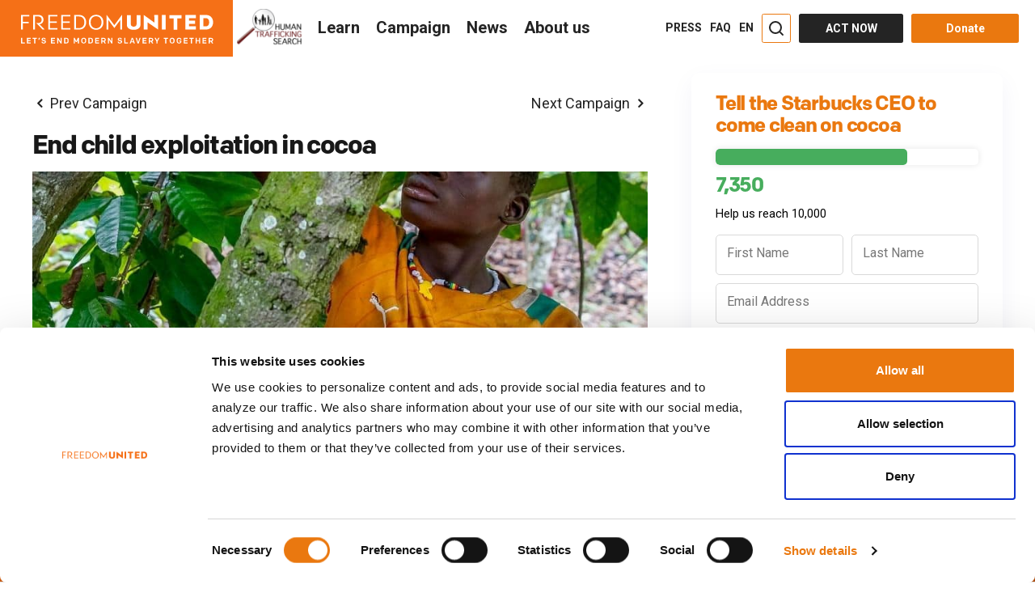

--- FILE ---
content_type: text/html; charset=UTF-8
request_url: https://www.freedomunited.org/advocate/starbucks-cocoa/
body_size: 80542
content:
<!DOCTYPE html>
<html lang="en-US" prefix="og: http://ogp.me/ns#" data-advp="21"  >
<head>
    <meta charset="UTF-8"><script type="text/javascript">(window.NREUM||(NREUM={})).init={ajax:{deny_list:["bam.nr-data.net"]},feature_flags:["soft_nav"]};(window.NREUM||(NREUM={})).loader_config={licenseKey:"47439e03c0",applicationID:"33444230",browserID:"33444266"};;/*! For license information please see nr-loader-rum-1.308.0.min.js.LICENSE.txt */
(()=>{var e,t,r={163:(e,t,r)=>{"use strict";r.d(t,{j:()=>E});var n=r(384),i=r(1741);var a=r(2555);r(860).K7.genericEvents;const s="experimental.resources",o="register",c=e=>{if(!e||"string"!=typeof e)return!1;try{document.createDocumentFragment().querySelector(e)}catch{return!1}return!0};var d=r(2614),u=r(944),l=r(8122);const f="[data-nr-mask]",g=e=>(0,l.a)(e,(()=>{const e={feature_flags:[],experimental:{allow_registered_children:!1,resources:!1},mask_selector:"*",block_selector:"[data-nr-block]",mask_input_options:{color:!1,date:!1,"datetime-local":!1,email:!1,month:!1,number:!1,range:!1,search:!1,tel:!1,text:!1,time:!1,url:!1,week:!1,textarea:!1,select:!1,password:!0}};return{ajax:{deny_list:void 0,block_internal:!0,enabled:!0,autoStart:!0},api:{get allow_registered_children(){return e.feature_flags.includes(o)||e.experimental.allow_registered_children},set allow_registered_children(t){e.experimental.allow_registered_children=t},duplicate_registered_data:!1},browser_consent_mode:{enabled:!1},distributed_tracing:{enabled:void 0,exclude_newrelic_header:void 0,cors_use_newrelic_header:void 0,cors_use_tracecontext_headers:void 0,allowed_origins:void 0},get feature_flags(){return e.feature_flags},set feature_flags(t){e.feature_flags=t},generic_events:{enabled:!0,autoStart:!0},harvest:{interval:30},jserrors:{enabled:!0,autoStart:!0},logging:{enabled:!0,autoStart:!0},metrics:{enabled:!0,autoStart:!0},obfuscate:void 0,page_action:{enabled:!0},page_view_event:{enabled:!0,autoStart:!0},page_view_timing:{enabled:!0,autoStart:!0},performance:{capture_marks:!1,capture_measures:!1,capture_detail:!0,resources:{get enabled(){return e.feature_flags.includes(s)||e.experimental.resources},set enabled(t){e.experimental.resources=t},asset_types:[],first_party_domains:[],ignore_newrelic:!0}},privacy:{cookies_enabled:!0},proxy:{assets:void 0,beacon:void 0},session:{expiresMs:d.wk,inactiveMs:d.BB},session_replay:{autoStart:!0,enabled:!1,preload:!1,sampling_rate:10,error_sampling_rate:100,collect_fonts:!1,inline_images:!1,fix_stylesheets:!0,mask_all_inputs:!0,get mask_text_selector(){return e.mask_selector},set mask_text_selector(t){c(t)?e.mask_selector="".concat(t,",").concat(f):""===t||null===t?e.mask_selector=f:(0,u.R)(5,t)},get block_class(){return"nr-block"},get ignore_class(){return"nr-ignore"},get mask_text_class(){return"nr-mask"},get block_selector(){return e.block_selector},set block_selector(t){c(t)?e.block_selector+=",".concat(t):""!==t&&(0,u.R)(6,t)},get mask_input_options(){return e.mask_input_options},set mask_input_options(t){t&&"object"==typeof t?e.mask_input_options={...t,password:!0}:(0,u.R)(7,t)}},session_trace:{enabled:!0,autoStart:!0},soft_navigations:{enabled:!0,autoStart:!0},spa:{enabled:!0,autoStart:!0},ssl:void 0,user_actions:{enabled:!0,elementAttributes:["id","className","tagName","type"]}}})());var p=r(6154),m=r(9324);let h=0;const v={buildEnv:m.F3,distMethod:m.Xs,version:m.xv,originTime:p.WN},b={consented:!1},y={appMetadata:{},get consented(){return this.session?.state?.consent||b.consented},set consented(e){b.consented=e},customTransaction:void 0,denyList:void 0,disabled:!1,harvester:void 0,isolatedBacklog:!1,isRecording:!1,loaderType:void 0,maxBytes:3e4,obfuscator:void 0,onerror:void 0,ptid:void 0,releaseIds:{},session:void 0,timeKeeper:void 0,registeredEntities:[],jsAttributesMetadata:{bytes:0},get harvestCount(){return++h}},_=e=>{const t=(0,l.a)(e,y),r=Object.keys(v).reduce((e,t)=>(e[t]={value:v[t],writable:!1,configurable:!0,enumerable:!0},e),{});return Object.defineProperties(t,r)};var w=r(5701);const x=e=>{const t=e.startsWith("http");e+="/",r.p=t?e:"https://"+e};var R=r(7836),k=r(3241);const A={accountID:void 0,trustKey:void 0,agentID:void 0,licenseKey:void 0,applicationID:void 0,xpid:void 0},S=e=>(0,l.a)(e,A),T=new Set;function E(e,t={},r,s){let{init:o,info:c,loader_config:d,runtime:u={},exposed:l=!0}=t;if(!c){const e=(0,n.pV)();o=e.init,c=e.info,d=e.loader_config}e.init=g(o||{}),e.loader_config=S(d||{}),c.jsAttributes??={},p.bv&&(c.jsAttributes.isWorker=!0),e.info=(0,a.D)(c);const f=e.init,m=[c.beacon,c.errorBeacon];T.has(e.agentIdentifier)||(f.proxy.assets&&(x(f.proxy.assets),m.push(f.proxy.assets)),f.proxy.beacon&&m.push(f.proxy.beacon),e.beacons=[...m],function(e){const t=(0,n.pV)();Object.getOwnPropertyNames(i.W.prototype).forEach(r=>{const n=i.W.prototype[r];if("function"!=typeof n||"constructor"===n)return;let a=t[r];e[r]&&!1!==e.exposed&&"micro-agent"!==e.runtime?.loaderType&&(t[r]=(...t)=>{const n=e[r](...t);return a?a(...t):n})})}(e),(0,n.US)("activatedFeatures",w.B)),u.denyList=[...f.ajax.deny_list||[],...f.ajax.block_internal?m:[]],u.ptid=e.agentIdentifier,u.loaderType=r,e.runtime=_(u),T.has(e.agentIdentifier)||(e.ee=R.ee.get(e.agentIdentifier),e.exposed=l,(0,k.W)({agentIdentifier:e.agentIdentifier,drained:!!w.B?.[e.agentIdentifier],type:"lifecycle",name:"initialize",feature:void 0,data:e.config})),T.add(e.agentIdentifier)}},384:(e,t,r)=>{"use strict";r.d(t,{NT:()=>s,US:()=>u,Zm:()=>o,bQ:()=>d,dV:()=>c,pV:()=>l});var n=r(6154),i=r(1863),a=r(1910);const s={beacon:"bam.nr-data.net",errorBeacon:"bam.nr-data.net"};function o(){return n.gm.NREUM||(n.gm.NREUM={}),void 0===n.gm.newrelic&&(n.gm.newrelic=n.gm.NREUM),n.gm.NREUM}function c(){let e=o();return e.o||(e.o={ST:n.gm.setTimeout,SI:n.gm.setImmediate||n.gm.setInterval,CT:n.gm.clearTimeout,XHR:n.gm.XMLHttpRequest,REQ:n.gm.Request,EV:n.gm.Event,PR:n.gm.Promise,MO:n.gm.MutationObserver,FETCH:n.gm.fetch,WS:n.gm.WebSocket},(0,a.i)(...Object.values(e.o))),e}function d(e,t){let r=o();r.initializedAgents??={},t.initializedAt={ms:(0,i.t)(),date:new Date},r.initializedAgents[e]=t}function u(e,t){o()[e]=t}function l(){return function(){let e=o();const t=e.info||{};e.info={beacon:s.beacon,errorBeacon:s.errorBeacon,...t}}(),function(){let e=o();const t=e.init||{};e.init={...t}}(),c(),function(){let e=o();const t=e.loader_config||{};e.loader_config={...t}}(),o()}},782:(e,t,r)=>{"use strict";r.d(t,{T:()=>n});const n=r(860).K7.pageViewTiming},860:(e,t,r)=>{"use strict";r.d(t,{$J:()=>u,K7:()=>c,P3:()=>d,XX:()=>i,Yy:()=>o,df:()=>a,qY:()=>n,v4:()=>s});const n="events",i="jserrors",a="browser/blobs",s="rum",o="browser/logs",c={ajax:"ajax",genericEvents:"generic_events",jserrors:i,logging:"logging",metrics:"metrics",pageAction:"page_action",pageViewEvent:"page_view_event",pageViewTiming:"page_view_timing",sessionReplay:"session_replay",sessionTrace:"session_trace",softNav:"soft_navigations",spa:"spa"},d={[c.pageViewEvent]:1,[c.pageViewTiming]:2,[c.metrics]:3,[c.jserrors]:4,[c.spa]:5,[c.ajax]:6,[c.sessionTrace]:7,[c.softNav]:8,[c.sessionReplay]:9,[c.logging]:10,[c.genericEvents]:11},u={[c.pageViewEvent]:s,[c.pageViewTiming]:n,[c.ajax]:n,[c.spa]:n,[c.softNav]:n,[c.metrics]:i,[c.jserrors]:i,[c.sessionTrace]:a,[c.sessionReplay]:a,[c.logging]:o,[c.genericEvents]:"ins"}},944:(e,t,r)=>{"use strict";r.d(t,{R:()=>i});var n=r(3241);function i(e,t){"function"==typeof console.debug&&(console.debug("New Relic Warning: https://github.com/newrelic/newrelic-browser-agent/blob/main/docs/warning-codes.md#".concat(e),t),(0,n.W)({agentIdentifier:null,drained:null,type:"data",name:"warn",feature:"warn",data:{code:e,secondary:t}}))}},1687:(e,t,r)=>{"use strict";r.d(t,{Ak:()=>d,Ze:()=>f,x3:()=>u});var n=r(3241),i=r(7836),a=r(3606),s=r(860),o=r(2646);const c={};function d(e,t){const r={staged:!1,priority:s.P3[t]||0};l(e),c[e].get(t)||c[e].set(t,r)}function u(e,t){e&&c[e]&&(c[e].get(t)&&c[e].delete(t),p(e,t,!1),c[e].size&&g(e))}function l(e){if(!e)throw new Error("agentIdentifier required");c[e]||(c[e]=new Map)}function f(e="",t="feature",r=!1){if(l(e),!e||!c[e].get(t)||r)return p(e,t);c[e].get(t).staged=!0,g(e)}function g(e){const t=Array.from(c[e]);t.every(([e,t])=>t.staged)&&(t.sort((e,t)=>e[1].priority-t[1].priority),t.forEach(([t])=>{c[e].delete(t),p(e,t)}))}function p(e,t,r=!0){const s=e?i.ee.get(e):i.ee,c=a.i.handlers;if(!s.aborted&&s.backlog&&c){if((0,n.W)({agentIdentifier:e,type:"lifecycle",name:"drain",feature:t}),r){const e=s.backlog[t],r=c[t];if(r){for(let t=0;e&&t<e.length;++t)m(e[t],r);Object.entries(r).forEach(([e,t])=>{Object.values(t||{}).forEach(t=>{t[0]?.on&&t[0]?.context()instanceof o.y&&t[0].on(e,t[1])})})}}s.isolatedBacklog||delete c[t],s.backlog[t]=null,s.emit("drain-"+t,[])}}function m(e,t){var r=e[1];Object.values(t[r]||{}).forEach(t=>{var r=e[0];if(t[0]===r){var n=t[1],i=e[3],a=e[2];n.apply(i,a)}})}},1738:(e,t,r)=>{"use strict";r.d(t,{U:()=>g,Y:()=>f});var n=r(3241),i=r(9908),a=r(1863),s=r(944),o=r(5701),c=r(3969),d=r(8362),u=r(860),l=r(4261);function f(e,t,r,a){const f=a||r;!f||f[e]&&f[e]!==d.d.prototype[e]||(f[e]=function(){(0,i.p)(c.xV,["API/"+e+"/called"],void 0,u.K7.metrics,r.ee),(0,n.W)({agentIdentifier:r.agentIdentifier,drained:!!o.B?.[r.agentIdentifier],type:"data",name:"api",feature:l.Pl+e,data:{}});try{return t.apply(this,arguments)}catch(e){(0,s.R)(23,e)}})}function g(e,t,r,n,s){const o=e.info;null===r?delete o.jsAttributes[t]:o.jsAttributes[t]=r,(s||null===r)&&(0,i.p)(l.Pl+n,[(0,a.t)(),t,r],void 0,"session",e.ee)}},1741:(e,t,r)=>{"use strict";r.d(t,{W:()=>a});var n=r(944),i=r(4261);class a{#e(e,...t){if(this[e]!==a.prototype[e])return this[e](...t);(0,n.R)(35,e)}addPageAction(e,t){return this.#e(i.hG,e,t)}register(e){return this.#e(i.eY,e)}recordCustomEvent(e,t){return this.#e(i.fF,e,t)}setPageViewName(e,t){return this.#e(i.Fw,e,t)}setCustomAttribute(e,t,r){return this.#e(i.cD,e,t,r)}noticeError(e,t){return this.#e(i.o5,e,t)}setUserId(e,t=!1){return this.#e(i.Dl,e,t)}setApplicationVersion(e){return this.#e(i.nb,e)}setErrorHandler(e){return this.#e(i.bt,e)}addRelease(e,t){return this.#e(i.k6,e,t)}log(e,t){return this.#e(i.$9,e,t)}start(){return this.#e(i.d3)}finished(e){return this.#e(i.BL,e)}recordReplay(){return this.#e(i.CH)}pauseReplay(){return this.#e(i.Tb)}addToTrace(e){return this.#e(i.U2,e)}setCurrentRouteName(e){return this.#e(i.PA,e)}interaction(e){return this.#e(i.dT,e)}wrapLogger(e,t,r){return this.#e(i.Wb,e,t,r)}measure(e,t){return this.#e(i.V1,e,t)}consent(e){return this.#e(i.Pv,e)}}},1863:(e,t,r)=>{"use strict";function n(){return Math.floor(performance.now())}r.d(t,{t:()=>n})},1910:(e,t,r)=>{"use strict";r.d(t,{i:()=>a});var n=r(944);const i=new Map;function a(...e){return e.every(e=>{if(i.has(e))return i.get(e);const t="function"==typeof e?e.toString():"",r=t.includes("[native code]"),a=t.includes("nrWrapper");return r||a||(0,n.R)(64,e?.name||t),i.set(e,r),r})}},2555:(e,t,r)=>{"use strict";r.d(t,{D:()=>o,f:()=>s});var n=r(384),i=r(8122);const a={beacon:n.NT.beacon,errorBeacon:n.NT.errorBeacon,licenseKey:void 0,applicationID:void 0,sa:void 0,queueTime:void 0,applicationTime:void 0,ttGuid:void 0,user:void 0,account:void 0,product:void 0,extra:void 0,jsAttributes:{},userAttributes:void 0,atts:void 0,transactionName:void 0,tNamePlain:void 0};function s(e){try{return!!e.licenseKey&&!!e.errorBeacon&&!!e.applicationID}catch(e){return!1}}const o=e=>(0,i.a)(e,a)},2614:(e,t,r)=>{"use strict";r.d(t,{BB:()=>s,H3:()=>n,g:()=>d,iL:()=>c,tS:()=>o,uh:()=>i,wk:()=>a});const n="NRBA",i="SESSION",a=144e5,s=18e5,o={STARTED:"session-started",PAUSE:"session-pause",RESET:"session-reset",RESUME:"session-resume",UPDATE:"session-update"},c={SAME_TAB:"same-tab",CROSS_TAB:"cross-tab"},d={OFF:0,FULL:1,ERROR:2}},2646:(e,t,r)=>{"use strict";r.d(t,{y:()=>n});class n{constructor(e){this.contextId=e}}},2843:(e,t,r)=>{"use strict";r.d(t,{G:()=>a,u:()=>i});var n=r(3878);function i(e,t=!1,r,i){(0,n.DD)("visibilitychange",function(){if(t)return void("hidden"===document.visibilityState&&e());e(document.visibilityState)},r,i)}function a(e,t,r){(0,n.sp)("pagehide",e,t,r)}},3241:(e,t,r)=>{"use strict";r.d(t,{W:()=>a});var n=r(6154);const i="newrelic";function a(e={}){try{n.gm.dispatchEvent(new CustomEvent(i,{detail:e}))}catch(e){}}},3606:(e,t,r)=>{"use strict";r.d(t,{i:()=>a});var n=r(9908);a.on=s;var i=a.handlers={};function a(e,t,r,a){s(a||n.d,i,e,t,r)}function s(e,t,r,i,a){a||(a="feature"),e||(e=n.d);var s=t[a]=t[a]||{};(s[r]=s[r]||[]).push([e,i])}},3878:(e,t,r)=>{"use strict";function n(e,t){return{capture:e,passive:!1,signal:t}}function i(e,t,r=!1,i){window.addEventListener(e,t,n(r,i))}function a(e,t,r=!1,i){document.addEventListener(e,t,n(r,i))}r.d(t,{DD:()=>a,jT:()=>n,sp:()=>i})},3969:(e,t,r)=>{"use strict";r.d(t,{TZ:()=>n,XG:()=>o,rs:()=>i,xV:()=>s,z_:()=>a});const n=r(860).K7.metrics,i="sm",a="cm",s="storeSupportabilityMetrics",o="storeEventMetrics"},4234:(e,t,r)=>{"use strict";r.d(t,{W:()=>a});var n=r(7836),i=r(1687);class a{constructor(e,t){this.agentIdentifier=e,this.ee=n.ee.get(e),this.featureName=t,this.blocked=!1}deregisterDrain(){(0,i.x3)(this.agentIdentifier,this.featureName)}}},4261:(e,t,r)=>{"use strict";r.d(t,{$9:()=>d,BL:()=>o,CH:()=>g,Dl:()=>_,Fw:()=>y,PA:()=>h,Pl:()=>n,Pv:()=>k,Tb:()=>l,U2:()=>a,V1:()=>R,Wb:()=>x,bt:()=>b,cD:()=>v,d3:()=>w,dT:()=>c,eY:()=>p,fF:()=>f,hG:()=>i,k6:()=>s,nb:()=>m,o5:()=>u});const n="api-",i="addPageAction",a="addToTrace",s="addRelease",o="finished",c="interaction",d="log",u="noticeError",l="pauseReplay",f="recordCustomEvent",g="recordReplay",p="register",m="setApplicationVersion",h="setCurrentRouteName",v="setCustomAttribute",b="setErrorHandler",y="setPageViewName",_="setUserId",w="start",x="wrapLogger",R="measure",k="consent"},5289:(e,t,r)=>{"use strict";r.d(t,{GG:()=>s,Qr:()=>c,sB:()=>o});var n=r(3878),i=r(6389);function a(){return"undefined"==typeof document||"complete"===document.readyState}function s(e,t){if(a())return e();const r=(0,i.J)(e),s=setInterval(()=>{a()&&(clearInterval(s),r())},500);(0,n.sp)("load",r,t)}function o(e){if(a())return e();(0,n.DD)("DOMContentLoaded",e)}function c(e){if(a())return e();(0,n.sp)("popstate",e)}},5607:(e,t,r)=>{"use strict";r.d(t,{W:()=>n});const n=(0,r(9566).bz)()},5701:(e,t,r)=>{"use strict";r.d(t,{B:()=>a,t:()=>s});var n=r(3241);const i=new Set,a={};function s(e,t){const r=t.agentIdentifier;a[r]??={},e&&"object"==typeof e&&(i.has(r)||(t.ee.emit("rumresp",[e]),a[r]=e,i.add(r),(0,n.W)({agentIdentifier:r,loaded:!0,drained:!0,type:"lifecycle",name:"load",feature:void 0,data:e})))}},6154:(e,t,r)=>{"use strict";r.d(t,{OF:()=>c,RI:()=>i,WN:()=>u,bv:()=>a,eN:()=>l,gm:()=>s,mw:()=>o,sb:()=>d});var n=r(1863);const i="undefined"!=typeof window&&!!window.document,a="undefined"!=typeof WorkerGlobalScope&&("undefined"!=typeof self&&self instanceof WorkerGlobalScope&&self.navigator instanceof WorkerNavigator||"undefined"!=typeof globalThis&&globalThis instanceof WorkerGlobalScope&&globalThis.navigator instanceof WorkerNavigator),s=i?window:"undefined"!=typeof WorkerGlobalScope&&("undefined"!=typeof self&&self instanceof WorkerGlobalScope&&self||"undefined"!=typeof globalThis&&globalThis instanceof WorkerGlobalScope&&globalThis),o=Boolean("hidden"===s?.document?.visibilityState),c=/iPad|iPhone|iPod/.test(s.navigator?.userAgent),d=c&&"undefined"==typeof SharedWorker,u=((()=>{const e=s.navigator?.userAgent?.match(/Firefox[/\s](\d+\.\d+)/);Array.isArray(e)&&e.length>=2&&e[1]})(),Date.now()-(0,n.t)()),l=()=>"undefined"!=typeof PerformanceNavigationTiming&&s?.performance?.getEntriesByType("navigation")?.[0]?.responseStart},6389:(e,t,r)=>{"use strict";function n(e,t=500,r={}){const n=r?.leading||!1;let i;return(...r)=>{n&&void 0===i&&(e.apply(this,r),i=setTimeout(()=>{i=clearTimeout(i)},t)),n||(clearTimeout(i),i=setTimeout(()=>{e.apply(this,r)},t))}}function i(e){let t=!1;return(...r)=>{t||(t=!0,e.apply(this,r))}}r.d(t,{J:()=>i,s:()=>n})},6630:(e,t,r)=>{"use strict";r.d(t,{T:()=>n});const n=r(860).K7.pageViewEvent},7699:(e,t,r)=>{"use strict";r.d(t,{It:()=>a,KC:()=>o,No:()=>i,qh:()=>s});var n=r(860);const i=16e3,a=1e6,s="SESSION_ERROR",o={[n.K7.logging]:!0,[n.K7.genericEvents]:!1,[n.K7.jserrors]:!1,[n.K7.ajax]:!1}},7836:(e,t,r)=>{"use strict";r.d(t,{P:()=>o,ee:()=>c});var n=r(384),i=r(8990),a=r(2646),s=r(5607);const o="nr@context:".concat(s.W),c=function e(t,r){var n={},s={},u={},l=!1;try{l=16===r.length&&d.initializedAgents?.[r]?.runtime.isolatedBacklog}catch(e){}var f={on:p,addEventListener:p,removeEventListener:function(e,t){var r=n[e];if(!r)return;for(var i=0;i<r.length;i++)r[i]===t&&r.splice(i,1)},emit:function(e,r,n,i,a){!1!==a&&(a=!0);if(c.aborted&&!i)return;t&&a&&t.emit(e,r,n);var o=g(n);m(e).forEach(e=>{e.apply(o,r)});var d=v()[s[e]];d&&d.push([f,e,r,o]);return o},get:h,listeners:m,context:g,buffer:function(e,t){const r=v();if(t=t||"feature",f.aborted)return;Object.entries(e||{}).forEach(([e,n])=>{s[n]=t,t in r||(r[t]=[])})},abort:function(){f._aborted=!0,Object.keys(f.backlog).forEach(e=>{delete f.backlog[e]})},isBuffering:function(e){return!!v()[s[e]]},debugId:r,backlog:l?{}:t&&"object"==typeof t.backlog?t.backlog:{},isolatedBacklog:l};return Object.defineProperty(f,"aborted",{get:()=>{let e=f._aborted||!1;return e||(t&&(e=t.aborted),e)}}),f;function g(e){return e&&e instanceof a.y?e:e?(0,i.I)(e,o,()=>new a.y(o)):new a.y(o)}function p(e,t){n[e]=m(e).concat(t)}function m(e){return n[e]||[]}function h(t){return u[t]=u[t]||e(f,t)}function v(){return f.backlog}}(void 0,"globalEE"),d=(0,n.Zm)();d.ee||(d.ee=c)},8122:(e,t,r)=>{"use strict";r.d(t,{a:()=>i});var n=r(944);function i(e,t){try{if(!e||"object"!=typeof e)return(0,n.R)(3);if(!t||"object"!=typeof t)return(0,n.R)(4);const r=Object.create(Object.getPrototypeOf(t),Object.getOwnPropertyDescriptors(t)),a=0===Object.keys(r).length?e:r;for(let s in a)if(void 0!==e[s])try{if(null===e[s]){r[s]=null;continue}Array.isArray(e[s])&&Array.isArray(t[s])?r[s]=Array.from(new Set([...e[s],...t[s]])):"object"==typeof e[s]&&"object"==typeof t[s]?r[s]=i(e[s],t[s]):r[s]=e[s]}catch(e){r[s]||(0,n.R)(1,e)}return r}catch(e){(0,n.R)(2,e)}}},8362:(e,t,r)=>{"use strict";r.d(t,{d:()=>a});var n=r(9566),i=r(1741);class a extends i.W{agentIdentifier=(0,n.LA)(16)}},8374:(e,t,r)=>{r.nc=(()=>{try{return document?.currentScript?.nonce}catch(e){}return""})()},8990:(e,t,r)=>{"use strict";r.d(t,{I:()=>i});var n=Object.prototype.hasOwnProperty;function i(e,t,r){if(n.call(e,t))return e[t];var i=r();if(Object.defineProperty&&Object.keys)try{return Object.defineProperty(e,t,{value:i,writable:!0,enumerable:!1}),i}catch(e){}return e[t]=i,i}},9324:(e,t,r)=>{"use strict";r.d(t,{F3:()=>i,Xs:()=>a,xv:()=>n});const n="1.308.0",i="PROD",a="CDN"},9566:(e,t,r)=>{"use strict";r.d(t,{LA:()=>o,bz:()=>s});var n=r(6154);const i="xxxxxxxx-xxxx-4xxx-yxxx-xxxxxxxxxxxx";function a(e,t){return e?15&e[t]:16*Math.random()|0}function s(){const e=n.gm?.crypto||n.gm?.msCrypto;let t,r=0;return e&&e.getRandomValues&&(t=e.getRandomValues(new Uint8Array(30))),i.split("").map(e=>"x"===e?a(t,r++).toString(16):"y"===e?(3&a()|8).toString(16):e).join("")}function o(e){const t=n.gm?.crypto||n.gm?.msCrypto;let r,i=0;t&&t.getRandomValues&&(r=t.getRandomValues(new Uint8Array(e)));const s=[];for(var o=0;o<e;o++)s.push(a(r,i++).toString(16));return s.join("")}},9908:(e,t,r)=>{"use strict";r.d(t,{d:()=>n,p:()=>i});var n=r(7836).ee.get("handle");function i(e,t,r,i,a){a?(a.buffer([e],i),a.emit(e,t,r)):(n.buffer([e],i),n.emit(e,t,r))}}},n={};function i(e){var t=n[e];if(void 0!==t)return t.exports;var a=n[e]={exports:{}};return r[e](a,a.exports,i),a.exports}i.m=r,i.d=(e,t)=>{for(var r in t)i.o(t,r)&&!i.o(e,r)&&Object.defineProperty(e,r,{enumerable:!0,get:t[r]})},i.f={},i.e=e=>Promise.all(Object.keys(i.f).reduce((t,r)=>(i.f[r](e,t),t),[])),i.u=e=>"nr-rum-1.308.0.min.js",i.o=(e,t)=>Object.prototype.hasOwnProperty.call(e,t),e={},t="NRBA-1.308.0.PROD:",i.l=(r,n,a,s)=>{if(e[r])e[r].push(n);else{var o,c;if(void 0!==a)for(var d=document.getElementsByTagName("script"),u=0;u<d.length;u++){var l=d[u];if(l.getAttribute("src")==r||l.getAttribute("data-webpack")==t+a){o=l;break}}if(!o){c=!0;var f={296:"sha512-+MIMDsOcckGXa1EdWHqFNv7P+JUkd5kQwCBr3KE6uCvnsBNUrdSt4a/3/L4j4TxtnaMNjHpza2/erNQbpacJQA=="};(o=document.createElement("script")).charset="utf-8",i.nc&&o.setAttribute("nonce",i.nc),o.setAttribute("data-webpack",t+a),o.src=r,0!==o.src.indexOf(window.location.origin+"/")&&(o.crossOrigin="anonymous"),f[s]&&(o.integrity=f[s])}e[r]=[n];var g=(t,n)=>{o.onerror=o.onload=null,clearTimeout(p);var i=e[r];if(delete e[r],o.parentNode&&o.parentNode.removeChild(o),i&&i.forEach(e=>e(n)),t)return t(n)},p=setTimeout(g.bind(null,void 0,{type:"timeout",target:o}),12e4);o.onerror=g.bind(null,o.onerror),o.onload=g.bind(null,o.onload),c&&document.head.appendChild(o)}},i.r=e=>{"undefined"!=typeof Symbol&&Symbol.toStringTag&&Object.defineProperty(e,Symbol.toStringTag,{value:"Module"}),Object.defineProperty(e,"__esModule",{value:!0})},i.p="https://js-agent.newrelic.com/",(()=>{var e={374:0,840:0};i.f.j=(t,r)=>{var n=i.o(e,t)?e[t]:void 0;if(0!==n)if(n)r.push(n[2]);else{var a=new Promise((r,i)=>n=e[t]=[r,i]);r.push(n[2]=a);var s=i.p+i.u(t),o=new Error;i.l(s,r=>{if(i.o(e,t)&&(0!==(n=e[t])&&(e[t]=void 0),n)){var a=r&&("load"===r.type?"missing":r.type),s=r&&r.target&&r.target.src;o.message="Loading chunk "+t+" failed: ("+a+": "+s+")",o.name="ChunkLoadError",o.type=a,o.request=s,n[1](o)}},"chunk-"+t,t)}};var t=(t,r)=>{var n,a,[s,o,c]=r,d=0;if(s.some(t=>0!==e[t])){for(n in o)i.o(o,n)&&(i.m[n]=o[n]);if(c)c(i)}for(t&&t(r);d<s.length;d++)a=s[d],i.o(e,a)&&e[a]&&e[a][0](),e[a]=0},r=self["webpackChunk:NRBA-1.308.0.PROD"]=self["webpackChunk:NRBA-1.308.0.PROD"]||[];r.forEach(t.bind(null,0)),r.push=t.bind(null,r.push.bind(r))})(),(()=>{"use strict";i(8374);var e=i(8362),t=i(860);const r=Object.values(t.K7);var n=i(163);var a=i(9908),s=i(1863),o=i(4261),c=i(1738);var d=i(1687),u=i(4234),l=i(5289),f=i(6154),g=i(944),p=i(384);const m=e=>f.RI&&!0===e?.privacy.cookies_enabled;function h(e){return!!(0,p.dV)().o.MO&&m(e)&&!0===e?.session_trace.enabled}var v=i(6389),b=i(7699);class y extends u.W{constructor(e,t){super(e.agentIdentifier,t),this.agentRef=e,this.abortHandler=void 0,this.featAggregate=void 0,this.loadedSuccessfully=void 0,this.onAggregateImported=new Promise(e=>{this.loadedSuccessfully=e}),this.deferred=Promise.resolve(),!1===e.init[this.featureName].autoStart?this.deferred=new Promise((t,r)=>{this.ee.on("manual-start-all",(0,v.J)(()=>{(0,d.Ak)(e.agentIdentifier,this.featureName),t()}))}):(0,d.Ak)(e.agentIdentifier,t)}importAggregator(e,t,r={}){if(this.featAggregate)return;const n=async()=>{let n;await this.deferred;try{if(m(e.init)){const{setupAgentSession:t}=await i.e(296).then(i.bind(i,3305));n=t(e)}}catch(e){(0,g.R)(20,e),this.ee.emit("internal-error",[e]),(0,a.p)(b.qh,[e],void 0,this.featureName,this.ee)}try{if(!this.#t(this.featureName,n,e.init))return(0,d.Ze)(this.agentIdentifier,this.featureName),void this.loadedSuccessfully(!1);const{Aggregate:i}=await t();this.featAggregate=new i(e,r),e.runtime.harvester.initializedAggregates.push(this.featAggregate),this.loadedSuccessfully(!0)}catch(e){(0,g.R)(34,e),this.abortHandler?.(),(0,d.Ze)(this.agentIdentifier,this.featureName,!0),this.loadedSuccessfully(!1),this.ee&&this.ee.abort()}};f.RI?(0,l.GG)(()=>n(),!0):n()}#t(e,r,n){if(this.blocked)return!1;switch(e){case t.K7.sessionReplay:return h(n)&&!!r;case t.K7.sessionTrace:return!!r;default:return!0}}}var _=i(6630),w=i(2614),x=i(3241);class R extends y{static featureName=_.T;constructor(e){var t;super(e,_.T),this.setupInspectionEvents(e.agentIdentifier),t=e,(0,c.Y)(o.Fw,function(e,r){"string"==typeof e&&("/"!==e.charAt(0)&&(e="/"+e),t.runtime.customTransaction=(r||"http://custom.transaction")+e,(0,a.p)(o.Pl+o.Fw,[(0,s.t)()],void 0,void 0,t.ee))},t),this.importAggregator(e,()=>i.e(296).then(i.bind(i,3943)))}setupInspectionEvents(e){const t=(t,r)=>{t&&(0,x.W)({agentIdentifier:e,timeStamp:t.timeStamp,loaded:"complete"===t.target.readyState,type:"window",name:r,data:t.target.location+""})};(0,l.sB)(e=>{t(e,"DOMContentLoaded")}),(0,l.GG)(e=>{t(e,"load")}),(0,l.Qr)(e=>{t(e,"navigate")}),this.ee.on(w.tS.UPDATE,(t,r)=>{(0,x.W)({agentIdentifier:e,type:"lifecycle",name:"session",data:r})})}}class k extends e.d{constructor(e){var t;(super(),f.gm)?(this.features={},(0,p.bQ)(this.agentIdentifier,this),this.desiredFeatures=new Set(e.features||[]),this.desiredFeatures.add(R),(0,n.j)(this,e,e.loaderType||"agent"),t=this,(0,c.Y)(o.cD,function(e,r,n=!1){if("string"==typeof e){if(["string","number","boolean"].includes(typeof r)||null===r)return(0,c.U)(t,e,r,o.cD,n);(0,g.R)(40,typeof r)}else(0,g.R)(39,typeof e)},t),function(e){(0,c.Y)(o.Dl,function(t,r=!1){if("string"!=typeof t&&null!==t)return void(0,g.R)(41,typeof t);const n=e.info.jsAttributes["enduser.id"];r&&null!=n&&n!==t?(0,a.p)(o.Pl+"setUserIdAndResetSession",[t],void 0,"session",e.ee):(0,c.U)(e,"enduser.id",t,o.Dl,!0)},e)}(this),function(e){(0,c.Y)(o.nb,function(t){if("string"==typeof t||null===t)return(0,c.U)(e,"application.version",t,o.nb,!1);(0,g.R)(42,typeof t)},e)}(this),function(e){(0,c.Y)(o.d3,function(){e.ee.emit("manual-start-all")},e)}(this),function(e){(0,c.Y)(o.Pv,function(t=!0){if("boolean"==typeof t){if((0,a.p)(o.Pl+o.Pv,[t],void 0,"session",e.ee),e.runtime.consented=t,t){const t=e.features.page_view_event;t.onAggregateImported.then(e=>{const r=t.featAggregate;e&&!r.sentRum&&r.sendRum()})}}else(0,g.R)(65,typeof t)},e)}(this),this.run()):(0,g.R)(21)}get config(){return{info:this.info,init:this.init,loader_config:this.loader_config,runtime:this.runtime}}get api(){return this}run(){try{const e=function(e){const t={};return r.forEach(r=>{t[r]=!!e[r]?.enabled}),t}(this.init),n=[...this.desiredFeatures];n.sort((e,r)=>t.P3[e.featureName]-t.P3[r.featureName]),n.forEach(r=>{if(!e[r.featureName]&&r.featureName!==t.K7.pageViewEvent)return;if(r.featureName===t.K7.spa)return void(0,g.R)(67);const n=function(e){switch(e){case t.K7.ajax:return[t.K7.jserrors];case t.K7.sessionTrace:return[t.K7.ajax,t.K7.pageViewEvent];case t.K7.sessionReplay:return[t.K7.sessionTrace];case t.K7.pageViewTiming:return[t.K7.pageViewEvent];default:return[]}}(r.featureName).filter(e=>!(e in this.features));n.length>0&&(0,g.R)(36,{targetFeature:r.featureName,missingDependencies:n}),this.features[r.featureName]=new r(this)})}catch(e){(0,g.R)(22,e);for(const e in this.features)this.features[e].abortHandler?.();const t=(0,p.Zm)();delete t.initializedAgents[this.agentIdentifier]?.features,delete this.sharedAggregator;return t.ee.get(this.agentIdentifier).abort(),!1}}}var A=i(2843),S=i(782);class T extends y{static featureName=S.T;constructor(e){super(e,S.T),f.RI&&((0,A.u)(()=>(0,a.p)("docHidden",[(0,s.t)()],void 0,S.T,this.ee),!0),(0,A.G)(()=>(0,a.p)("winPagehide",[(0,s.t)()],void 0,S.T,this.ee)),this.importAggregator(e,()=>i.e(296).then(i.bind(i,2117))))}}var E=i(3969);class I extends y{static featureName=E.TZ;constructor(e){super(e,E.TZ),f.RI&&document.addEventListener("securitypolicyviolation",e=>{(0,a.p)(E.xV,["Generic/CSPViolation/Detected"],void 0,this.featureName,this.ee)}),this.importAggregator(e,()=>i.e(296).then(i.bind(i,9623)))}}new k({features:[R,T,I],loaderType:"lite"})})()})();</script>
    <meta name="viewport" content="width=device-width, initial-scale=1">
    <link rel="profile" href="https://gmpg.org/xfn/11">

    <style>
        body {
          opacity:0;
        }
    </style>

        <link rel="icon" type="image/png" href="https://www.freedomunited.org/wp-content/themes/u1_theme/assets/images/favicon-32x32.png" sizes="32x32">
    <link rel="icon" type="image/png" href="https://www.freedomunited.org/wp-content/themes/u1_theme/assets/images/favicon-16x16.png" sizes="16x16">
    <!--<link rel="manifest" href="/assets/images/manifest.json">-->
    <link rel="mask-icon" href="https://www.freedomunited.org/wp-content/themes/u1_theme/assets/images/safari-pinned-tab.svg" color="#f57017">
    <link rel="stylesheet" href="https://fonts.googleapis.com/css2?family=Roboto:wght@300;400;500;700;900&display=swap">

    <meta name="theme-color" content="#ffffff">
    <meta http-equiv="cache-control" content="max-age=604800, must-revalidate"/>
    <meta http-equiv="pragma" content="max-age=604800, must-revalidate"/>

      <script>

	  function ctOnce(fn, context) {
		  var result;

		  return function() {
			  if(fn) {
				  result = fn.apply(context || this, arguments);
				  fn = null;
			  }

			  return result;
		  };
	  }

		function loadAllTrackersJs() {

			if(navigator.userAgent.match(/nsights|ighth|gtmetrix/i)){
				return;
			}

			var canOnlyFireOnce1 = ctOnce(function() {

        //GTM
        ( function ( w, d, s, l, i ) {
          w[ l ] = w[ l ] || [];
          w[ l ].push( {
            'gtm.start':
                    new Date().getTime(), event: 'gtm.js'
          } );
          var f = d.getElementsByTagName( s )[ 0 ],
                  j = d.createElement( s ), dl = l != 'dataLayer' ? '&l=' + l : '';
        //   j.async = true;
          j.defer = true;
          j.src =
                  'https://www.googletagmanager.com/gtm.js?id=' + i + dl;
          f.parentNode.insertBefore( j, f );
        } )( window, document, 'script', 'dataLayer', 'GTM-TBDCZG' );

			});

			canOnlyFireOnce1();
		}
		
		document.addEventListener("DOMContentLoaded", function() {
			loadAllTrackersJs();


		});
  </script>
  <noscript>
    <!--tag manager-->
    <iframe src="https://www.googletagmanager.com/ns.html?id=GTM-TBDCZG"
            height="0" width="0" style="display:none;visibility:hidden"></iframe>

    <!--PIXEL-->
    <img height="1" width="1" style="display:none"
         src="https://www.facebook.com/tr?id=310858156021798&ev=PageView&noscript=1"
    /></noscript>

	<script id="Cookiebot" src="https://consent.cookiebot.com/uc.js" data-cbid="65a6a707-770a-44a5-a25c-700d4bf1e156"  type="text/javascript"></script>

<script type="text/javascript">
window.addEventListener("CookiebotOnDialogDisplay", e => { 
const detailCategories = ["Preference", "Statistics", "Advertising", "Unclassified"], 
toggleCategories = ["Preferences", "Statistics", "Marketing"]; 
detailCategories.forEach(e => { 
if (CookieConsentDialog[`cookieTable${e}Count`] === 0) 
document.getElementById( 
`CybotCookiebotDialogDetailBodyContentCookieContainer${e}Card` 
).parentNode.style.display = "none"; 
}); 
for (let i = 0; i < 3; i++) 
if (CookieConsentDialog[`cookieTable${detailCategories[i]}Count`] === 0) 
document.querySelector( 
`label[for=CybotCookiebotDialogBodyLevelButton${toggleCategories[i]}]` 
).parentNode.style.display = "none"; 
}, !1)
</script>

<style>
#CookiebotWidget li[data-consent="preferences"],
#CookiebotWidget li[data-consent="statistics"] {
  display: none !important;
}
  a#CybotCookiebotDialogPoweredbyCybot,
  div#CybotCookiebotDialogPoweredByText {
    display: none;
  }

  #CookiebotWidget .CookiebotWidget-body .CookiebotWidget-main-logo {
    display: none; 
  }

.CookieDeclaration {
  margin:50px;
}
.bar-cookie-info {
 display:none !important;
}
</style>

<script>
function loadFacebookPixel() {
        !function ( f, b, e, v, n, t, s ) {
          if ( f.fbq ) return;
          n = f.fbq = function () {
            n.callMethod ?
            n.callMethod.apply( n, arguments ) : n.queue.push( arguments )
          };
          if ( !f._fbq ) f._fbq = n;
          n.push = n;
          n.loaded = !0;
          n.version = '2.0';
          n.queue = [];
          t = b.createElement( e );
        //   t.async = !0;
          t.defer = true;
		  var expiryDate = new Date();
		  expiryDate.setFullYear(expiryDate.getFullYear() + 1);
		  t.setAttribute('expires', expiryDate.toUTCString());
          t.src = v;
          s = b.getElementsByTagName( e )[ 0 ];
          s.parentNode.insertBefore( t, s )
        }( window,
                document, 'script', 'https://connect.facebook.net/en_US/fbevents.js' );
        fbq( 'init', '310858156021798' ); // freedom united
        fbq( 'track', 'PageView' );


}
</script>
 
<script type="text/javascript">
      window.addEventListener('CookiebotOnAccept', function (e) {
      if (Cookiebot.consent.marketing) 
          {
            loadFacebookPixel();
          } 
      }, false);
 </script>
 


<style>
body.video-hash-present #overview > .entry-content{
height: unset!important;
}

.u-hover-underlined:hover{text-decoration:underline;}

/* eventer custom CSS */
.eventer-col5 a[href="https://www.freedomunited.org/speak-free/eventer-organizer/freedom-united/"] { display:none !important;}
.eventer-actions li a[title="Future events"] {display:none !important;}
.eventer-actions li a[title="Print"] {display:none !important;}
#booking_address {line-height:1.4em !important;}
.eventer-ticket-confirmation-left span{font-family: "Open Sans",sans-serif !important;}
.eventer-ticket-confirmation-left span > em{top: 0 !important;}

html body {
 color: #000;
}

html .post__item-single .entry-content blockquote {
 color:#000;
}
#desktop-newsf,
#mobile-newsf,
#newsletter.white-popup,
.form--vertical
 {
 display:none !important;
 height:0 !important;
 visibility:hidden !important;
}
#read-full {
 font-size:16px;
 color:#fff;
}
p .ctxUnderline {
	border-bottom: 1px dotted #aaa !important;
}

.postid-14267 .progress,
.postid-14267 .progress-total{
display:none;
}

html .formcraft-css .fc-form .form-element .submit-cover .submit-button.button{
    background-color: #ea780f !important;
    border-radius: 5px !important;
    color: #fff !important;
    padding: 1.2rem 3.2rem;
    -webkit-transition: all .5s ease;
    transition: all .5s ease;
    font-size: 18px;
    display: inline-block;
    text-decoration: none;
    font-family: "Roboto", sans-serif;
    line-height: 1.17;
    font-weight: 700;
    border: 0;
    text-shadow: none !important;
}

</style>

  <script type="text/javascript">
		var canOnlyFireOnce5 = ctOnce(function() {
			const element = jQuery('#ct-recaptcha-lib');
			element.attr('src', element.attr('data-src'));
		});

		// lazy load script
		document.addEventListener("DOMContentLoaded", function (event) {
			jQuery(document).one('pointermove click', function () {
				setTimeout(
            function () {
             canOnlyFireOnce5();
            },
        0);
			});
		})

		var fired = false;
				var eventBehavior = "click"; //this is for triggering recaptcha script, some pages need it before scroll

		window.addEventListener(eventBehavior, function () {
			let scroll = window.scrollY;
			if ((scroll > 0 && fired === false) || eventBehavior == 'load' || (eventBehavior == 'click' && fired === false)) {
				var recaptchaScript = document.createElement('script');
				recaptchaScript.src = 'https://www.google.com/recaptcha/api.js?render=6Lc8EKEUAAAAAF7u5RmUi6U_VtSp02qIv4UdwyDL';
				recaptchaScript.defer = true;
				recaptchaScript.id = 'ct-recaptcha-lib';
				document.head.appendChild(recaptchaScript);
				fired = true;
			}
		}, true);
  </script>

	
        <script type="text/javascript">
	        var canOnlyFireOnce3 = ctOnce(function() {
		        jQuery('<script>').attr('src', 'https://www.usefomo.com/api/v1/AH43BtS4C3qR_wkuj1opSA/load.js').appendTo(jQuery('head'));
	        });

					document.addEventListener("DOMContentLoaded", function (event) {
						jQuery(document).one('pointermove scroll', function () {
							setTimeout(canOnlyFireOnce3, 4000);
						})
					});
        </script>

				
  <script type="text/javascript">

	  var customLoadElevio = ctOnce(function() {
		  if (typeof window._elev.openModule === "undefined") {
			  !function(e,l,v,i,o,n){e[i]||(e[i]={}),e[i].account_id=n;var g,h;g=l.createElement(v),g.type="text/javascript",g.defer=1,g.src=o+n,h=l.getElementsByTagName(v)[0],h.parentNode.insertBefore(g,h);e[i].q=[];e[i].on=function(z,y){e[i].q.push([z,y])}}(window,document,"script","_elev","https://cdn.elev.io/sdk/bootloader/v4/elevio-bootloader.js?cid=","58740f70264e6");
		  } else {
			  // console.log("____elevio already loaded");
		  }
	  });


		if(window.location.search.indexOf('help-center') === -1){
			document.addEventListener("DOMContentLoaded", function (event) {
				jQuery(document).one('pointermove scroll click', function (e) {
					setTimeout(customLoadElevio, 5000);
				})
			})
		} else {
			// check if we're in location that needs to load elevio instantly
			if (window.addEventListener)
				window.addEventListener("load", customLoadElevio, false);
			else if (window.attachEvent)
				window.attachEvent("onload", customLoadElevio);
			else window.onload = customLoadElevio;
		}
  </script>
	
    <meta name='robots' content='index, follow, max-image-preview:large, max-snippet:-1, max-video-preview:-1' />
	<style>img:is([sizes="auto" i], [sizes^="auto," i]) { contain-intrinsic-size: 3000px 1500px }</style>
	<meta name="uri-translation" content="on" /><link rel="alternate" hreflang="en" href="https://www.freedomunited.org/advocate/starbucks-cocoa/" />
<link rel="alternate" hreflang="it" href="https://www.freedomunited.org/it/advocate/starbucks-cocoa/" />
<link rel="alternate" hreflang="es" href="https://www.freedomunited.org/es/advocate/starbucks-cocoa/" />
<link rel="alternate" hreflang="x-default" href="https://www.freedomunited.org/advocate/starbucks-cocoa/" />

<!-- Easy Social Share Buttons for WordPress v.10.6 https://socialsharingplugin.com -->
<meta property="og:image" content="https://cdns.freedomunited.org/wp-content/uploads/2020/10/25055648/Cocoa-Campaign-landing-page-image-.webp" />
<meta property="og:image:secure_url" content="https://cdns.freedomunited.org/wp-content/uploads/2020/10/25055648/Cocoa-Campaign-landing-page-image-.webp" />
<!-- / Easy Social Share Buttons for WordPress -->
<meta name="twitter:image" content="https://cdns.freedomunited.org/wp-content/uploads/2020/10/25055648/Cocoa-Campaign-landing-page-image-.webp" />

	<!-- This site is optimized with the Yoast SEO Premium plugin v26.0 (Yoast SEO v26.0) - https://yoast.com/wordpress/plugins/seo/ -->
	<title>Tell the Starbucks CEO to come clean on cocoa - FreedomUnited.org</title>
	<meta name="description" content="Take action today to demand that Starbucks cleans up its cocoa supply chain and ends child labor once and for all." />
	<link rel="canonical" href="https://www.freedomunited.org/advocate/starbucks-cocoa/" />
	<meta property="og:locale" content="en_US" />
	<meta property="og:type" content="article" />
	<meta property="og:title" content="Tell the Starbucks CEO to come clean on cocoa" />
	<meta property="og:description" content="Take action today to demand that Starbucks cleans up its cocoa supply chain and ends child labor once and for all." />
	<meta property="og:url" content="https://www.freedomunited.org/advocate/starbucks-cocoa/" />
	<meta property="og:site_name" content="FreedomUnited.org" />
	<meta property="article:publisher" content="https://www.facebook.com/freedomunitedHQ" />
	<meta property="article:modified_time" content="2025-11-13T14:50:46+00:00" />
	<meta name="twitter:label1" content="Est. reading time" />
	<meta name="twitter:data1" content="1 minute" />
	<script type="application/ld+json" class="yoast-schema-graph">{"@context":"https://schema.org","@graph":[{"@type":"WebPage","@id":"https://www.freedomunited.org/advocate/starbucks-cocoa/","url":"https://www.freedomunited.org/advocate/starbucks-cocoa/","name":"Tell the Starbucks CEO to come clean on cocoa - FreedomUnited.org","isPartOf":{"@id":"https://www.freedomunited.org/#website"},"primaryImageOfPage":{"@id":"https://www.freedomunited.org/advocate/starbucks-cocoa/#primaryimage"},"image":{"@id":"https://www.freedomunited.org/advocate/starbucks-cocoa/#primaryimage"},"thumbnailUrl":"https://cdns.freedomunited.org/wp-content/uploads/2020/10/25055648/Cocoa-Campaign-landing-page-image-.webp","datePublished":"2023-08-15T16:54:33+00:00","dateModified":"2025-11-13T14:50:46+00:00","description":"Take action today to demand that Starbucks cleans up its cocoa supply chain and ends child labor once and for all.","breadcrumb":{"@id":"https://www.freedomunited.org/advocate/starbucks-cocoa/#breadcrumb"},"inLanguage":"en-US","potentialAction":[{"@type":"ReadAction","target":["https://www.freedomunited.org/advocate/starbucks-cocoa/"]}]},{"@type":"ImageObject","inLanguage":"en-US","@id":"https://www.freedomunited.org/advocate/starbucks-cocoa/#primaryimage","url":"https://cdns.freedomunited.org/wp-content/uploads/2020/10/25055648/Cocoa-Campaign-landing-page-image-.webp","contentUrl":"https://cdns.freedomunited.org/wp-content/uploads/2020/10/25055648/Cocoa-Campaign-landing-page-image-.webp","width":900,"height":500,"caption":"Cocoa child labor campaign image"},{"@type":"BreadcrumbList","@id":"https://www.freedomunited.org/advocate/starbucks-cocoa/#breadcrumb","itemListElement":[{"@type":"ListItem","position":1,"name":"Home","item":"https://www.freedomunited.org/"},{"@type":"ListItem","position":2,"name":"Tell the Starbucks CEO to come clean on cocoa"}]},{"@type":"WebSite","@id":"https://www.freedomunited.org/#website","url":"https://www.freedomunited.org/","name":"FreedomUnited.org","description":"","potentialAction":[{"@type":"SearchAction","target":{"@type":"EntryPoint","urlTemplate":"https://www.freedomunited.org/?s={search_term_string}"},"query-input":{"@type":"PropertyValueSpecification","valueRequired":true,"valueName":"search_term_string"}}],"inLanguage":"en-US"}]}</script>
	<!-- / Yoast SEO Premium plugin. -->


<link rel='dns-prefetch' href='//cdnjs.cloudflare.com' />
<link rel='dns-prefetch' href='//www.google.com' />
<link rel='dns-prefetch' href='//fonts.googleapis.com' />
<link href='https://fonts.gstatic.com' crossorigin rel='preconnect' />
<link rel="alternate" type="application/rss+xml" title="FreedomUnited.org &raquo; Feed" href="https://www.freedomunited.org/feed/" />
<link rel="alternate" type="application/rss+xml" title="FreedomUnited.org &raquo; Comments Feed" href="https://www.freedomunited.org/comments/feed/" />
<link rel="alternate" type="text/calendar" title="FreedomUnited.org &raquo; iCal Feed" href="https://www.freedomunited.org/events/?ical=1" />
<link rel="alternate" type="application/rss+xml" title="FreedomUnited.org &raquo; Tell the Starbucks CEO to come clean on cocoa Comments Feed" href="https://www.freedomunited.org/advocate/starbucks-cocoa/feed/" />
<style id='global-styles-inline-css' type='text/css'>
:root{--wp--preset--aspect-ratio--square: 1;--wp--preset--aspect-ratio--4-3: 4/3;--wp--preset--aspect-ratio--3-4: 3/4;--wp--preset--aspect-ratio--3-2: 3/2;--wp--preset--aspect-ratio--2-3: 2/3;--wp--preset--aspect-ratio--16-9: 16/9;--wp--preset--aspect-ratio--9-16: 9/16;--wp--preset--color--black: #000000;--wp--preset--color--cyan-bluish-gray: #abb8c3;--wp--preset--color--white: #ffffff;--wp--preset--color--pale-pink: #f78da7;--wp--preset--color--vivid-red: #cf2e2e;--wp--preset--color--luminous-vivid-orange: #ff6900;--wp--preset--color--luminous-vivid-amber: #fcb900;--wp--preset--color--light-green-cyan: #7bdcb5;--wp--preset--color--vivid-green-cyan: #00d084;--wp--preset--color--pale-cyan-blue: #8ed1fc;--wp--preset--color--vivid-cyan-blue: #0693e3;--wp--preset--color--vivid-purple: #9b51e0;--wp--preset--gradient--vivid-cyan-blue-to-vivid-purple: linear-gradient(135deg,rgba(6,147,227,1) 0%,rgb(155,81,224) 100%);--wp--preset--gradient--light-green-cyan-to-vivid-green-cyan: linear-gradient(135deg,rgb(122,220,180) 0%,rgb(0,208,130) 100%);--wp--preset--gradient--luminous-vivid-amber-to-luminous-vivid-orange: linear-gradient(135deg,rgba(252,185,0,1) 0%,rgba(255,105,0,1) 100%);--wp--preset--gradient--luminous-vivid-orange-to-vivid-red: linear-gradient(135deg,rgba(255,105,0,1) 0%,rgb(207,46,46) 100%);--wp--preset--gradient--very-light-gray-to-cyan-bluish-gray: linear-gradient(135deg,rgb(238,238,238) 0%,rgb(169,184,195) 100%);--wp--preset--gradient--cool-to-warm-spectrum: linear-gradient(135deg,rgb(74,234,220) 0%,rgb(151,120,209) 20%,rgb(207,42,186) 40%,rgb(238,44,130) 60%,rgb(251,105,98) 80%,rgb(254,248,76) 100%);--wp--preset--gradient--blush-light-purple: linear-gradient(135deg,rgb(255,206,236) 0%,rgb(152,150,240) 100%);--wp--preset--gradient--blush-bordeaux: linear-gradient(135deg,rgb(254,205,165) 0%,rgb(254,45,45) 50%,rgb(107,0,62) 100%);--wp--preset--gradient--luminous-dusk: linear-gradient(135deg,rgb(255,203,112) 0%,rgb(199,81,192) 50%,rgb(65,88,208) 100%);--wp--preset--gradient--pale-ocean: linear-gradient(135deg,rgb(255,245,203) 0%,rgb(182,227,212) 50%,rgb(51,167,181) 100%);--wp--preset--gradient--electric-grass: linear-gradient(135deg,rgb(202,248,128) 0%,rgb(113,206,126) 100%);--wp--preset--gradient--midnight: linear-gradient(135deg,rgb(2,3,129) 0%,rgb(40,116,252) 100%);--wp--preset--font-size--small: 13px;--wp--preset--font-size--medium: 20px;--wp--preset--font-size--large: 36px;--wp--preset--font-size--x-large: 42px;--wp--preset--spacing--20: 0.44rem;--wp--preset--spacing--30: 0.67rem;--wp--preset--spacing--40: 1rem;--wp--preset--spacing--50: 1.5rem;--wp--preset--spacing--60: 2.25rem;--wp--preset--spacing--70: 3.38rem;--wp--preset--spacing--80: 5.06rem;--wp--preset--shadow--natural: 6px 6px 9px rgba(0, 0, 0, 0.2);--wp--preset--shadow--deep: 12px 12px 50px rgba(0, 0, 0, 0.4);--wp--preset--shadow--sharp: 6px 6px 0px rgba(0, 0, 0, 0.2);--wp--preset--shadow--outlined: 6px 6px 0px -3px rgba(255, 255, 255, 1), 6px 6px rgba(0, 0, 0, 1);--wp--preset--shadow--crisp: 6px 6px 0px rgba(0, 0, 0, 1);}:where(.is-layout-flex){gap: 0.5em;}:where(.is-layout-grid){gap: 0.5em;}body .is-layout-flex{display: flex;}.is-layout-flex{flex-wrap: wrap;align-items: center;}.is-layout-flex > :is(*, div){margin: 0;}body .is-layout-grid{display: grid;}.is-layout-grid > :is(*, div){margin: 0;}:where(.wp-block-columns.is-layout-flex){gap: 2em;}:where(.wp-block-columns.is-layout-grid){gap: 2em;}:where(.wp-block-post-template.is-layout-flex){gap: 1.25em;}:where(.wp-block-post-template.is-layout-grid){gap: 1.25em;}.has-black-color{color: var(--wp--preset--color--black) !important;}.has-cyan-bluish-gray-color{color: var(--wp--preset--color--cyan-bluish-gray) !important;}.has-white-color{color: var(--wp--preset--color--white) !important;}.has-pale-pink-color{color: var(--wp--preset--color--pale-pink) !important;}.has-vivid-red-color{color: var(--wp--preset--color--vivid-red) !important;}.has-luminous-vivid-orange-color{color: var(--wp--preset--color--luminous-vivid-orange) !important;}.has-luminous-vivid-amber-color{color: var(--wp--preset--color--luminous-vivid-amber) !important;}.has-light-green-cyan-color{color: var(--wp--preset--color--light-green-cyan) !important;}.has-vivid-green-cyan-color{color: var(--wp--preset--color--vivid-green-cyan) !important;}.has-pale-cyan-blue-color{color: var(--wp--preset--color--pale-cyan-blue) !important;}.has-vivid-cyan-blue-color{color: var(--wp--preset--color--vivid-cyan-blue) !important;}.has-vivid-purple-color{color: var(--wp--preset--color--vivid-purple) !important;}.has-black-background-color{background-color: var(--wp--preset--color--black) !important;}.has-cyan-bluish-gray-background-color{background-color: var(--wp--preset--color--cyan-bluish-gray) !important;}.has-white-background-color{background-color: var(--wp--preset--color--white) !important;}.has-pale-pink-background-color{background-color: var(--wp--preset--color--pale-pink) !important;}.has-vivid-red-background-color{background-color: var(--wp--preset--color--vivid-red) !important;}.has-luminous-vivid-orange-background-color{background-color: var(--wp--preset--color--luminous-vivid-orange) !important;}.has-luminous-vivid-amber-background-color{background-color: var(--wp--preset--color--luminous-vivid-amber) !important;}.has-light-green-cyan-background-color{background-color: var(--wp--preset--color--light-green-cyan) !important;}.has-vivid-green-cyan-background-color{background-color: var(--wp--preset--color--vivid-green-cyan) !important;}.has-pale-cyan-blue-background-color{background-color: var(--wp--preset--color--pale-cyan-blue) !important;}.has-vivid-cyan-blue-background-color{background-color: var(--wp--preset--color--vivid-cyan-blue) !important;}.has-vivid-purple-background-color{background-color: var(--wp--preset--color--vivid-purple) !important;}.has-black-border-color{border-color: var(--wp--preset--color--black) !important;}.has-cyan-bluish-gray-border-color{border-color: var(--wp--preset--color--cyan-bluish-gray) !important;}.has-white-border-color{border-color: var(--wp--preset--color--white) !important;}.has-pale-pink-border-color{border-color: var(--wp--preset--color--pale-pink) !important;}.has-vivid-red-border-color{border-color: var(--wp--preset--color--vivid-red) !important;}.has-luminous-vivid-orange-border-color{border-color: var(--wp--preset--color--luminous-vivid-orange) !important;}.has-luminous-vivid-amber-border-color{border-color: var(--wp--preset--color--luminous-vivid-amber) !important;}.has-light-green-cyan-border-color{border-color: var(--wp--preset--color--light-green-cyan) !important;}.has-vivid-green-cyan-border-color{border-color: var(--wp--preset--color--vivid-green-cyan) !important;}.has-pale-cyan-blue-border-color{border-color: var(--wp--preset--color--pale-cyan-blue) !important;}.has-vivid-cyan-blue-border-color{border-color: var(--wp--preset--color--vivid-cyan-blue) !important;}.has-vivid-purple-border-color{border-color: var(--wp--preset--color--vivid-purple) !important;}.has-vivid-cyan-blue-to-vivid-purple-gradient-background{background: var(--wp--preset--gradient--vivid-cyan-blue-to-vivid-purple) !important;}.has-light-green-cyan-to-vivid-green-cyan-gradient-background{background: var(--wp--preset--gradient--light-green-cyan-to-vivid-green-cyan) !important;}.has-luminous-vivid-amber-to-luminous-vivid-orange-gradient-background{background: var(--wp--preset--gradient--luminous-vivid-amber-to-luminous-vivid-orange) !important;}.has-luminous-vivid-orange-to-vivid-red-gradient-background{background: var(--wp--preset--gradient--luminous-vivid-orange-to-vivid-red) !important;}.has-very-light-gray-to-cyan-bluish-gray-gradient-background{background: var(--wp--preset--gradient--very-light-gray-to-cyan-bluish-gray) !important;}.has-cool-to-warm-spectrum-gradient-background{background: var(--wp--preset--gradient--cool-to-warm-spectrum) !important;}.has-blush-light-purple-gradient-background{background: var(--wp--preset--gradient--blush-light-purple) !important;}.has-blush-bordeaux-gradient-background{background: var(--wp--preset--gradient--blush-bordeaux) !important;}.has-luminous-dusk-gradient-background{background: var(--wp--preset--gradient--luminous-dusk) !important;}.has-pale-ocean-gradient-background{background: var(--wp--preset--gradient--pale-ocean) !important;}.has-electric-grass-gradient-background{background: var(--wp--preset--gradient--electric-grass) !important;}.has-midnight-gradient-background{background: var(--wp--preset--gradient--midnight) !important;}.has-small-font-size{font-size: var(--wp--preset--font-size--small) !important;}.has-medium-font-size{font-size: var(--wp--preset--font-size--medium) !important;}.has-large-font-size{font-size: var(--wp--preset--font-size--large) !important;}.has-x-large-font-size{font-size: var(--wp--preset--font-size--x-large) !important;}
:where(.wp-block-post-template.is-layout-flex){gap: 1.25em;}:where(.wp-block-post-template.is-layout-grid){gap: 1.25em;}
:where(.wp-block-columns.is-layout-flex){gap: 2em;}:where(.wp-block-columns.is-layout-grid){gap: 2em;}
:root :where(.wp-block-pullquote){font-size: 1.5em;line-height: 1.6;}
</style>
<link rel='preload' as='style' id='single-page-pre-imports-style-css' href='https://www.freedomunited.org/wp-content/themes/u1_theme/assets/css2/single-page-pre-imports.css?ver=475' type='text/css' media='all' />
<link rel='stylesheet' id='single-page-pre-imports-style-css' href='https://www.freedomunited.org/wp-content/themes/u1_theme/assets/css2/single-page-pre-imports.css?ver=475' type='text/css' media="print" onload="this.media='all'" />
<link rel='preload' as='style' id='campaign-magnific-popup-style-css' href='https://www.freedomunited.org/wp-content/themes/u1_theme/assets/css2/magnific-popup.css?ver=475' type='text/css' media='all' />
<link rel='stylesheet' id='campaign-magnific-popup-style-css' href='https://www.freedomunited.org/wp-content/themes/u1_theme/assets/css2/magnific-popup.css?ver=475' type='text/css' media="print" onload="this.media='all'" />
<link rel='stylesheet' id='campaign-sickslider-style-css' href='https://www.freedomunited.org/wp-content/themes/u1_theme/assets/css2/slickslider.css?ver=475' type='text/css' media='all' />
<link rel='stylesheet' id='campaign-helpcenter-style-css' href='https://www.freedomunited.org/wp-content/themes/u1_theme/assets/css2/helpcenter.css?ver=475' type='text/css' media='all' />
<link rel='preload' as='style' id='campaign-gtranslate-style-css' href='https://www.freedomunited.org/wp-content/themes/u1_theme/assets/css2/gtranslate.css?ver=475' type='text/css' media='all' />
<link rel='stylesheet' id='campaign-gtranslate-style-css' href='https://www.freedomunited.org/wp-content/themes/u1_theme/assets/css2/gtranslate.css?ver=475' type='text/css' media="print" onload="this.media='all'" />
<link rel='preload' as='style' id='campaign-user-forms-style-css' href='https://www.freedomunited.org/wp-content/themes/u1_theme/assets/css2/user-forms.css?ver=475' type='text/css' media='all' />
<link rel='stylesheet' id='campaign-user-forms-style-css' href='https://www.freedomunited.org/wp-content/themes/u1_theme/assets/css2/user-forms.css?ver=475' type='text/css' media="print" onload="this.media='all'" />
<link rel='preload' as='style' id='u1_theme-style-petition-css' href='https://www.freedomunited.org/wp-content/themes/u1_theme/assets/css2/petition-page.css?ver=475' type='text/css' media='all' />
<link rel='stylesheet' id='u1_theme-style-petition-css' href='https://www.freedomunited.org/wp-content/themes/u1_theme/assets/css2/petition-page.css?ver=475' type='text/css' media="print" onload="this.media='all'" />
<link rel='stylesheet' id='u1_theme-style-default-page-css' href='https://www.freedomunited.org/wp-content/themes/u1_theme/assets/css2/default-page-template.css?ver=475' type='text/css' media='all' />
<link rel='stylesheet' id='global-style-css' defer href='https://www.freedomunited.org/wp-content/themes/u1_theme/assets/css2/global-v2.css?ver=475' type='text/css' media='all' />
<link rel='preload' as='style' id='wpdiscuz-frontend-css-css' href='https://www.freedomunited.org/wp-content/plugins/wpdiscuz/themes/default/style.css?ver=7.6.34' type='text/css' media='all' />
<link rel='stylesheet' id='wpdiscuz-frontend-css-css' href='https://www.freedomunited.org/wp-content/plugins/wpdiscuz/themes/default/style.css?ver=7.6.34' type='text/css' media="print" onload="this.media='all'" />
<style id='wpdiscuz-frontend-css-inline-css' type='text/css'>
 #wpdcom .wpd-blog-administrator .wpd-comment-label{color:#ffffff;background-color:#00B38F;border:none}#wpdcom .wpd-blog-administrator .wpd-comment-author, #wpdcom .wpd-blog-administrator .wpd-comment-author a{color:#00B38F}#wpdcom.wpd-layout-1 .wpd-comment .wpd-blog-administrator .wpd-avatar img{border-color:#00B38F}#wpdcom.wpd-layout-2 .wpd-comment.wpd-reply .wpd-comment-wrap.wpd-blog-administrator{border-left:3px solid #00B38F}#wpdcom.wpd-layout-2 .wpd-comment .wpd-blog-administrator .wpd-avatar img{border-bottom-color:#00B38F}#wpdcom.wpd-layout-3 .wpd-blog-administrator .wpd-comment-subheader{border-top:1px dashed #00B38F}#wpdcom.wpd-layout-3 .wpd-reply .wpd-blog-administrator .wpd-comment-right{border-left:1px solid #00B38F}#wpdcom .wpd-blog-editor .wpd-comment-label{color:#ffffff;background-color:#00B38F;border:none}#wpdcom .wpd-blog-editor .wpd-comment-author, #wpdcom .wpd-blog-editor .wpd-comment-author a{color:#00B38F}#wpdcom.wpd-layout-1 .wpd-comment .wpd-blog-editor .wpd-avatar img{border-color:#00B38F}#wpdcom.wpd-layout-2 .wpd-comment.wpd-reply .wpd-comment-wrap.wpd-blog-editor{border-left:3px solid #00B38F}#wpdcom.wpd-layout-2 .wpd-comment .wpd-blog-editor .wpd-avatar img{border-bottom-color:#00B38F}#wpdcom.wpd-layout-3 .wpd-blog-editor .wpd-comment-subheader{border-top:1px dashed #00B38F}#wpdcom.wpd-layout-3 .wpd-reply .wpd-blog-editor .wpd-comment-right{border-left:1px solid #00B38F}#wpdcom .wpd-blog-author .wpd-comment-label{color:#ffffff;background-color:#00B38F;border:none}#wpdcom .wpd-blog-author .wpd-comment-author, #wpdcom .wpd-blog-author .wpd-comment-author a{color:#00B38F}#wpdcom.wpd-layout-1 .wpd-comment .wpd-blog-author .wpd-avatar img{border-color:#00B38F}#wpdcom.wpd-layout-2 .wpd-comment .wpd-blog-author .wpd-avatar img{border-bottom-color:#00B38F}#wpdcom.wpd-layout-3 .wpd-blog-author .wpd-comment-subheader{border-top:1px dashed #00B38F}#wpdcom.wpd-layout-3 .wpd-reply .wpd-blog-author .wpd-comment-right{border-left:1px solid #00B38F}#wpdcom .wpd-blog-contributor .wpd-comment-label{color:#ffffff;background-color:#00B38F;border:none}#wpdcom .wpd-blog-contributor .wpd-comment-author, #wpdcom .wpd-blog-contributor .wpd-comment-author a{color:#00B38F}#wpdcom.wpd-layout-1 .wpd-comment .wpd-blog-contributor .wpd-avatar img{border-color:#00B38F}#wpdcom.wpd-layout-2 .wpd-comment .wpd-blog-contributor .wpd-avatar img{border-bottom-color:#00B38F}#wpdcom.wpd-layout-3 .wpd-blog-contributor .wpd-comment-subheader{border-top:1px dashed #00B38F}#wpdcom.wpd-layout-3 .wpd-reply .wpd-blog-contributor .wpd-comment-right{border-left:1px solid #00B38F}#wpdcom .wpd-blog-subscriber .wpd-comment-label{color:#ffffff;background-color:#00B38F;border:none}#wpdcom .wpd-blog-subscriber .wpd-comment-author, #wpdcom .wpd-blog-subscriber .wpd-comment-author a{color:#00B38F}#wpdcom.wpd-layout-2 .wpd-comment .wpd-blog-subscriber .wpd-avatar img{border-bottom-color:#00B38F}#wpdcom.wpd-layout-3 .wpd-blog-subscriber .wpd-comment-subheader{border-top:1px dashed #00B38F}#wpdcom .wpd-blog-notifications_-_new_action_comment .wpd-comment-label{color:#ffffff;background-color:#00B38F;border:none}#wpdcom .wpd-blog-notifications_-_new_action_comment .wpd-comment-author, #wpdcom .wpd-blog-notifications_-_new_action_comment .wpd-comment-author a{color:#00B38F}#wpdcom.wpd-layout-1 .wpd-comment .wpd-blog-notifications_-_new_action_comment .wpd-avatar img{border-color:#00B38F}#wpdcom.wpd-layout-2 .wpd-comment .wpd-blog-notifications_-_new_action_comment .wpd-avatar img{border-bottom-color:#00B38F}#wpdcom.wpd-layout-3 .wpd-blog-notifications_-_new_action_comment .wpd-comment-subheader{border-top:1px dashed #00B38F}#wpdcom.wpd-layout-3 .wpd-reply .wpd-blog-notifications_-_new_action_comment .wpd-comment-right{border-left:1px solid #00B38F}#wpdcom .wpd-blog-notifications_-_new_news_comment .wpd-comment-label{color:#ffffff;background-color:#00B38F;border:none}#wpdcom .wpd-blog-notifications_-_new_news_comment .wpd-comment-author, #wpdcom .wpd-blog-notifications_-_new_news_comment .wpd-comment-author a{color:#00B38F}#wpdcom.wpd-layout-1 .wpd-comment .wpd-blog-notifications_-_new_news_comment .wpd-avatar img{border-color:#00B38F}#wpdcom.wpd-layout-2 .wpd-comment .wpd-blog-notifications_-_new_news_comment .wpd-avatar img{border-bottom-color:#00B38F}#wpdcom.wpd-layout-3 .wpd-blog-notifications_-_new_news_comment .wpd-comment-subheader{border-top:1px dashed #00B38F}#wpdcom.wpd-layout-3 .wpd-reply .wpd-blog-notifications_-_new_news_comment .wpd-comment-right{border-left:1px solid #00B38F}#wpdcom .wpd-blog-notifications_-_new_news_article_published .wpd-comment-label{color:#ffffff;background-color:#00B38F;border:none}#wpdcom .wpd-blog-notifications_-_new_news_article_published .wpd-comment-author, #wpdcom .wpd-blog-notifications_-_new_news_article_published .wpd-comment-author a{color:#00B38F}#wpdcom.wpd-layout-1 .wpd-comment .wpd-blog-notifications_-_new_news_article_published .wpd-avatar img{border-color:#00B38F}#wpdcom.wpd-layout-2 .wpd-comment .wpd-blog-notifications_-_new_news_article_published .wpd-avatar img{border-bottom-color:#00B38F}#wpdcom.wpd-layout-3 .wpd-blog-notifications_-_new_news_article_published .wpd-comment-subheader{border-top:1px dashed #00B38F}#wpdcom.wpd-layout-3 .wpd-reply .wpd-blog-notifications_-_new_news_article_published .wpd-comment-right{border-left:1px solid #00B38F}#wpdcom .wpd-blog-news_article_pending .wpd-comment-label{color:#ffffff;background-color:#00B38F;border:none}#wpdcom .wpd-blog-news_article_pending .wpd-comment-author, #wpdcom .wpd-blog-news_article_pending .wpd-comment-author a{color:#00B38F}#wpdcom.wpd-layout-1 .wpd-comment .wpd-blog-news_article_pending .wpd-avatar img{border-color:#00B38F}#wpdcom.wpd-layout-2 .wpd-comment .wpd-blog-news_article_pending .wpd-avatar img{border-bottom-color:#00B38F}#wpdcom.wpd-layout-3 .wpd-blog-news_article_pending .wpd-comment-subheader{border-top:1px dashed #00B38F}#wpdcom.wpd-layout-3 .wpd-reply .wpd-blog-news_article_pending .wpd-comment-right{border-left:1px solid #00B38F}#wpdcom .wpd-blog-news_editor .wpd-comment-label{color:#ffffff;background-color:#00B38F;border:none}#wpdcom .wpd-blog-news_editor .wpd-comment-author, #wpdcom .wpd-blog-news_editor .wpd-comment-author a{color:#00B38F}#wpdcom.wpd-layout-1 .wpd-comment .wpd-blog-news_editor .wpd-avatar img{border-color:#00B38F}#wpdcom.wpd-layout-2 .wpd-comment .wpd-blog-news_editor .wpd-avatar img{border-bottom-color:#00B38F}#wpdcom.wpd-layout-3 .wpd-blog-news_editor .wpd-comment-subheader{border-top:1px dashed #00B38F}#wpdcom.wpd-layout-3 .wpd-reply .wpd-blog-news_editor .wpd-comment-right{border-left:1px solid #00B38F}#wpdcom .wpd-blog-wpseo_manager .wpd-comment-label{color:#ffffff;background-color:#00B38F;border:none}#wpdcom .wpd-blog-wpseo_manager .wpd-comment-author, #wpdcom .wpd-blog-wpseo_manager .wpd-comment-author a{color:#00B38F}#wpdcom.wpd-layout-1 .wpd-comment .wpd-blog-wpseo_manager .wpd-avatar img{border-color:#00B38F}#wpdcom.wpd-layout-2 .wpd-comment .wpd-blog-wpseo_manager .wpd-avatar img{border-bottom-color:#00B38F}#wpdcom.wpd-layout-3 .wpd-blog-wpseo_manager .wpd-comment-subheader{border-top:1px dashed #00B38F}#wpdcom.wpd-layout-3 .wpd-reply .wpd-blog-wpseo_manager .wpd-comment-right{border-left:1px solid #00B38F}#wpdcom .wpd-blog-wpseo_editor .wpd-comment-label{color:#ffffff;background-color:#00B38F;border:none}#wpdcom .wpd-blog-wpseo_editor .wpd-comment-author, #wpdcom .wpd-blog-wpseo_editor .wpd-comment-author a{color:#00B38F}#wpdcom.wpd-layout-1 .wpd-comment .wpd-blog-wpseo_editor .wpd-avatar img{border-color:#00B38F}#wpdcom.wpd-layout-2 .wpd-comment .wpd-blog-wpseo_editor .wpd-avatar img{border-bottom-color:#00B38F}#wpdcom.wpd-layout-3 .wpd-blog-wpseo_editor .wpd-comment-subheader{border-top:1px dashed #00B38F}#wpdcom.wpd-layout-3 .wpd-reply .wpd-blog-wpseo_editor .wpd-comment-right{border-left:1px solid #00B38F}#wpdcom .wpd-blog-moderate_comments .wpd-comment-label{color:#ffffff;background-color:#00B38F;border:none}#wpdcom .wpd-blog-moderate_comments .wpd-comment-author, #wpdcom .wpd-blog-moderate_comments .wpd-comment-author a{color:#00B38F}#wpdcom.wpd-layout-1 .wpd-comment .wpd-blog-moderate_comments .wpd-avatar img{border-color:#00B38F}#wpdcom.wpd-layout-2 .wpd-comment .wpd-blog-moderate_comments .wpd-avatar img{border-bottom-color:#00B38F}#wpdcom.wpd-layout-3 .wpd-blog-moderate_comments .wpd-comment-subheader{border-top:1px dashed #00B38F}#wpdcom.wpd-layout-3 .wpd-reply .wpd-blog-moderate_comments .wpd-comment-right{border-left:1px solid #00B38F}#wpdcom .wpd-blog-registrant .wpd-comment-label{color:#ffffff;background-color:#00B38F;border:none}#wpdcom .wpd-blog-registrant .wpd-comment-author, #wpdcom .wpd-blog-registrant .wpd-comment-author a{color:#00B38F}#wpdcom.wpd-layout-1 .wpd-comment .wpd-blog-registrant .wpd-avatar img{border-color:#00B38F}#wpdcom.wpd-layout-2 .wpd-comment .wpd-blog-registrant .wpd-avatar img{border-bottom-color:#00B38F}#wpdcom.wpd-layout-3 .wpd-blog-registrant .wpd-comment-subheader{border-top:1px dashed #00B38F}#wpdcom.wpd-layout-3 .wpd-reply .wpd-blog-registrant .wpd-comment-right{border-left:1px solid #00B38F}#wpdcom .wpd-blog-learndash_admin .wpd-comment-label{color:#ffffff;background-color:#00B38F;border:none}#wpdcom .wpd-blog-learndash_admin .wpd-comment-author, #wpdcom .wpd-blog-learndash_admin .wpd-comment-author a{color:#00B38F}#wpdcom.wpd-layout-1 .wpd-comment .wpd-blog-learndash_admin .wpd-avatar img{border-color:#00B38F}#wpdcom.wpd-layout-2 .wpd-comment .wpd-blog-learndash_admin .wpd-avatar img{border-bottom-color:#00B38F}#wpdcom.wpd-layout-3 .wpd-blog-learndash_admin .wpd-comment-subheader{border-top:1px dashed #00B38F}#wpdcom.wpd-layout-3 .wpd-reply .wpd-blog-learndash_admin .wpd-comment-right{border-left:1px solid #00B38F}#wpdcom .wpd-blog-learndash_editor .wpd-comment-label{color:#ffffff;background-color:#00B38F;border:none}#wpdcom .wpd-blog-learndash_editor .wpd-comment-author, #wpdcom .wpd-blog-learndash_editor .wpd-comment-author a{color:#00B38F}#wpdcom.wpd-layout-1 .wpd-comment .wpd-blog-learndash_editor .wpd-avatar img{border-color:#00B38F}#wpdcom.wpd-layout-2 .wpd-comment .wpd-blog-learndash_editor .wpd-avatar img{border-bottom-color:#00B38F}#wpdcom.wpd-layout-3 .wpd-blog-learndash_editor .wpd-comment-subheader{border-top:1px dashed #00B38F}#wpdcom.wpd-layout-3 .wpd-reply .wpd-blog-learndash_editor .wpd-comment-right{border-left:1px solid #00B38F}#wpdcom .wpd-blog-LearnDash_reader .wpd-comment-label{color:#ffffff;background-color:#00B38F;border:none}#wpdcom .wpd-blog-LearnDash_reader .wpd-comment-author, #wpdcom .wpd-blog-LearnDash_reader .wpd-comment-author a{color:#00B38F}#wpdcom.wpd-layout-1 .wpd-comment .wpd-blog-LearnDash_reader .wpd-avatar img{border-color:#00B38F}#wpdcom.wpd-layout-2 .wpd-comment .wpd-blog-LearnDash_reader .wpd-avatar img{border-bottom-color:#00B38F}#wpdcom.wpd-layout-3 .wpd-blog-LearnDash_reader .wpd-comment-subheader{border-top:1px dashed #00B38F}#wpdcom.wpd-layout-3 .wpd-reply .wpd-blog-LearnDash_reader .wpd-comment-right{border-left:1px solid #00B38F}#wpdcom .wpd-blog-learndash_reader .wpd-comment-label{color:#ffffff;background-color:#00B38F;border:none}#wpdcom .wpd-blog-learndash_reader .wpd-comment-author, #wpdcom .wpd-blog-learndash_reader .wpd-comment-author a{color:#00B38F}#wpdcom.wpd-layout-1 .wpd-comment .wpd-blog-learndash_reader .wpd-avatar img{border-color:#00B38F}#wpdcom.wpd-layout-2 .wpd-comment .wpd-blog-learndash_reader .wpd-avatar img{border-bottom-color:#00B38F}#wpdcom.wpd-layout-3 .wpd-blog-learndash_reader .wpd-comment-subheader{border-top:1px dashed #00B38F}#wpdcom.wpd-layout-3 .wpd-reply .wpd-blog-learndash_reader .wpd-comment-right{border-left:1px solid #00B38F}#wpdcom .wpd-blog-group_leader .wpd-comment-label{color:#ffffff;background-color:#00B38F;border:none}#wpdcom .wpd-blog-group_leader .wpd-comment-author, #wpdcom .wpd-blog-group_leader .wpd-comment-author a{color:#00B38F}#wpdcom.wpd-layout-1 .wpd-comment .wpd-blog-group_leader .wpd-avatar img{border-color:#00B38F}#wpdcom.wpd-layout-2 .wpd-comment .wpd-blog-group_leader .wpd-avatar img{border-bottom-color:#00B38F}#wpdcom.wpd-layout-3 .wpd-blog-group_leader .wpd-comment-subheader{border-top:1px dashed #00B38F}#wpdcom.wpd-layout-3 .wpd-reply .wpd-blog-group_leader .wpd-comment-right{border-left:1px solid #00B38F}#wpdcom .wpd-blog-post_author .wpd-comment-label{color:#ffffff;background-color:#00B38F;border:none}#wpdcom .wpd-blog-post_author .wpd-comment-author, #wpdcom .wpd-blog-post_author .wpd-comment-author a{color:#00B38F}#wpdcom .wpd-blog-post_author .wpd-avatar img{border-color:#00B38F}#wpdcom.wpd-layout-1 .wpd-comment .wpd-blog-post_author .wpd-avatar img{border-color:#00B38F}#wpdcom.wpd-layout-2 .wpd-comment.wpd-reply .wpd-comment-wrap.wpd-blog-post_author{border-left:3px solid #00B38F}#wpdcom.wpd-layout-2 .wpd-comment .wpd-blog-post_author .wpd-avatar img{border-bottom-color:#00B38F}#wpdcom.wpd-layout-3 .wpd-blog-post_author .wpd-comment-subheader{border-top:1px dashed #00B38F}#wpdcom.wpd-layout-3 .wpd-reply .wpd-blog-post_author .wpd-comment-right{border-left:1px solid #00B38F}#wpdcom .wpd-blog-guest .wpd-comment-label{color:#ffffff;background-color:#F57017;border:none}#wpdcom .wpd-blog-guest .wpd-comment-author, #wpdcom .wpd-blog-guest .wpd-comment-author a{color:#F57017}#wpdcom.wpd-layout-3 .wpd-blog-guest .wpd-comment-subheader{border-top:1px dashed #F57017}#comments, #respond, .comments-area, #wpdcom{}#wpdcom .ql-editor > *{color:#777777}#wpdcom .ql-editor::before{}#wpdcom .ql-toolbar{border:1px solid #DDDDDD;border-top:none}#wpdcom .ql-container{border:1px solid #DDDDDD;border-bottom:none}#wpdcom .wpd-form-row .wpdiscuz-item input[type="text"], #wpdcom .wpd-form-row .wpdiscuz-item input[type="email"], #wpdcom .wpd-form-row .wpdiscuz-item input[type="url"], #wpdcom .wpd-form-row .wpdiscuz-item input[type="color"], #wpdcom .wpd-form-row .wpdiscuz-item input[type="date"], #wpdcom .wpd-form-row .wpdiscuz-item input[type="datetime"], #wpdcom .wpd-form-row .wpdiscuz-item input[type="datetime-local"], #wpdcom .wpd-form-row .wpdiscuz-item input[type="month"], #wpdcom .wpd-form-row .wpdiscuz-item input[type="number"], #wpdcom .wpd-form-row .wpdiscuz-item input[type="time"], #wpdcom textarea, #wpdcom select{border:1px solid #DDDDDD;color:#000000}#wpdcom .wpd-form-row .wpdiscuz-item textarea{border:1px solid #DDDDDD}#wpdcom input::placeholder, #wpdcom textarea::placeholder, #wpdcom input::-moz-placeholder, #wpdcom textarea::-webkit-input-placeholder{}#wpdcom .wpd-comment-text{color:#000000}#wpdcom .wpd-thread-head .wpd-thread-info{border-bottom:2px solid #F57017}#wpdcom .wpd-thread-head .wpd-thread-info.wpd-reviews-tab svg{fill:#F57017}#wpdcom .wpd-thread-head .wpdiscuz-user-settings{border-bottom:2px solid #F57017}#wpdcom .wpd-thread-head .wpdiscuz-user-settings:hover{color:#F57017}#wpdcom .wpd-comment .wpd-follow-link:hover{color:#F57017}#wpdcom .wpd-comment-status .wpd-sticky{color:#F57017}#wpdcom .wpd-thread-filter .wpdf-active{color:#F57017;border-bottom-color:#F57017}#wpdcom .wpd-comment-info-bar{border:1px dashed #f78d46;background:#fef1e8}#wpdcom .wpd-comment-info-bar .wpd-current-view i{color:#F57017}#wpdcom .wpd-filter-view-all:hover{background:#F57017}#wpdcom .wpdiscuz-item .wpdiscuz-rating > label{color:#DDDDDD}#wpdcom .wpdiscuz-item .wpdiscuz-rating:not(:checked) > label:hover, .wpdiscuz-rating:not(:checked) > label:hover ~ label{}#wpdcom .wpdiscuz-item .wpdiscuz-rating > input ~ label:hover, #wpdcom .wpdiscuz-item .wpdiscuz-rating > input:not(:checked) ~ label:hover ~ label, #wpdcom .wpdiscuz-item .wpdiscuz-rating > input:not(:checked) ~ label:hover ~ label{color:#FFED85}#wpdcom .wpdiscuz-item .wpdiscuz-rating > input:checked ~ label:hover, #wpdcom .wpdiscuz-item .wpdiscuz-rating > input:checked ~ label:hover, #wpdcom .wpdiscuz-item .wpdiscuz-rating > label:hover ~ input:checked ~ label, #wpdcom .wpdiscuz-item .wpdiscuz-rating > input:checked + label:hover ~ label, #wpdcom .wpdiscuz-item .wpdiscuz-rating > input:checked ~ label:hover ~ label, .wpd-custom-field .wcf-active-star, #wpdcom .wpdiscuz-item .wpdiscuz-rating > input:checked ~ label{color:#FFD700}#wpd-post-rating .wpd-rating-wrap .wpd-rating-stars svg .wpd-star{fill:#DDDDDD}#wpd-post-rating .wpd-rating-wrap .wpd-rating-stars svg .wpd-active{fill:#FFD700}#wpd-post-rating .wpd-rating-wrap .wpd-rate-starts svg .wpd-star{fill:#DDDDDD}#wpd-post-rating .wpd-rating-wrap .wpd-rate-starts:hover svg .wpd-star{fill:#FFED85}#wpd-post-rating.wpd-not-rated .wpd-rating-wrap .wpd-rate-starts svg:hover ~ svg .wpd-star{fill:#DDDDDD}.wpdiscuz-post-rating-wrap .wpd-rating .wpd-rating-wrap .wpd-rating-stars svg .wpd-star{fill:#DDDDDD}.wpdiscuz-post-rating-wrap .wpd-rating .wpd-rating-wrap .wpd-rating-stars svg .wpd-active{fill:#FFD700}#wpdcom .wpd-comment .wpd-follow-active{color:#ff7a00}#wpdcom .page-numbers{color:#555;border:#555 1px solid}#wpdcom span.current{background:#555}#wpdcom.wpd-layout-1 .wpd-new-loaded-comment > .wpd-comment-wrap > .wpd-comment-right{background:#FFFAD6}#wpdcom.wpd-layout-2 .wpd-new-loaded-comment.wpd-comment > .wpd-comment-wrap > .wpd-comment-right{background:#FFFAD6}#wpdcom.wpd-layout-2 .wpd-new-loaded-comment.wpd-comment.wpd-reply > .wpd-comment-wrap > .wpd-comment-right{background:transparent}#wpdcom.wpd-layout-2 .wpd-new-loaded-comment.wpd-comment.wpd-reply > .wpd-comment-wrap{background:#FFFAD6}#wpdcom.wpd-layout-3 .wpd-new-loaded-comment.wpd-comment > .wpd-comment-wrap > .wpd-comment-right{background:#FFFAD6}#wpdcom .wpd-follow:hover i, #wpdcom .wpd-unfollow:hover i, #wpdcom .wpd-comment .wpd-follow-active:hover i{color:#F57017}#wpdcom .wpdiscuz-readmore{cursor:pointer;color:#F57017}.wpd-custom-field .wcf-pasiv-star, #wpcomm .wpdiscuz-item .wpdiscuz-rating > label{color:#DDDDDD}.wpd-wrapper .wpd-list-item.wpd-active{border-top:3px solid #F57017}#wpdcom.wpd-layout-2 .wpd-comment.wpd-reply.wpd-unapproved-comment .wpd-comment-wrap{border-left:3px solid #FFFAD6}#wpdcom.wpd-layout-3 .wpd-comment.wpd-reply.wpd-unapproved-comment .wpd-comment-right{border-left:1px solid #FFFAD6}#wpdcom .wpd-prim-button{background-color:#555555;color:#FFFFFF}#wpdcom .wpd_label__check i.wpdicon-on{color:#555555;border:1px solid #aaaaaa}#wpd-bubble-wrapper #wpd-bubble-all-comments-count{color:#1DB99A}#wpd-bubble-wrapper > div{background-color:#1DB99A}#wpd-bubble-wrapper > #wpd-bubble #wpd-bubble-add-message{background-color:#1DB99A}#wpd-bubble-wrapper > #wpd-bubble #wpd-bubble-add-message::before{border-left-color:#1DB99A;border-right-color:#1DB99A}#wpd-bubble-wrapper.wpd-right-corner > #wpd-bubble #wpd-bubble-add-message::before{border-left-color:#1DB99A;border-right-color:#1DB99A}.wpd-inline-icon-wrapper path.wpd-inline-icon-first{fill:#1DB99A}.wpd-inline-icon-count{background-color:#1DB99A}.wpd-inline-icon-count::before{border-right-color:#1DB99A}.wpd-inline-form-wrapper::before{border-bottom-color:#1DB99A}.wpd-inline-form-question{background-color:#1DB99A}.wpd-inline-form{background-color:#1DB99A}.wpd-last-inline-comments-wrapper{border-color:#1DB99A}.wpd-last-inline-comments-wrapper::before{border-bottom-color:#1DB99A}.wpd-last-inline-comments-wrapper .wpd-view-all-inline-comments{background:#1DB99A}.wpd-last-inline-comments-wrapper .wpd-view-all-inline-comments:hover,.wpd-last-inline-comments-wrapper .wpd-view-all-inline-comments:active,.wpd-last-inline-comments-wrapper .wpd-view-all-inline-comments:focus{background-color:#1DB99A}#wpdcom .ql-snow .ql-tooltip[data-mode="link"]::before{content:"Enter link:"}#wpdcom .ql-snow .ql-tooltip.ql-editing a.ql-action::after{content:"Save"}.comments-area{width:auto}.wc-comment-left{display:none !important}
</style>
<link rel='preload' as='style' id='wpdiscuz-fa-css' href='https://www.freedomunited.org/wp-content/plugins/wpdiscuz/assets/third-party/font-awesome-5.13.0/css/fa.min.css?ver=7.6.34' type='text/css' media='all' />
<link rel='stylesheet' id='wpdiscuz-fa-css' href='https://www.freedomunited.org/wp-content/plugins/wpdiscuz/assets/third-party/font-awesome-5.13.0/css/fa.min.css?ver=7.6.34' type='text/css' media="print" onload="this.media='all'" />
<link rel='preload' as='style' id='wpdiscuz-combo-css-css' href='https://www.freedomunited.org/wp-content/plugins/wpdiscuz/assets/css/wpdiscuz-combo.min.css?ver=6.8.1' type='text/css' media='all' />
<link rel='stylesheet' id='wpdiscuz-combo-css-css' href='https://www.freedomunited.org/wp-content/plugins/wpdiscuz/assets/css/wpdiscuz-combo.min.css?ver=6.8.1' type='text/css' media="print" onload="this.media='all'" />
<script type="text/javascript" src="https://www.freedomunited.org/wp-includes/js/jquery/jquery.min.js?ver=3.7.1" id="jquery-core-js"></script>
<script type="text/javascript" defer='defer' src="https://www.freedomunited.org/wp-includes/js/jquery/jquery-migrate.min.js?ver=3.4.1" id="jquery-migrate-js"></script>
<script type="text/javascript" defer defer='defer' src="https://www.freedomunited.org/wp-content/themes/u1_theme/assets/js/jquery.inview.min.js?ver=6.8.1" id="inview-js-js"></script>
<script type="text/javascript" defer='defer' src="https://www.freedomunited.org/wp-includes/js/underscore.min.js?ver=6.8.1" id="underscore-js-js"></script>
<script type="text/javascript" defer defer='defer' src="https://www.freedomunited.org/wp-content/themes/u1_theme/assets/js/jquery.scrollTo.min.js?ver=6.8.1" id="scrollto-js-js"></script>
<script></script><script id="essb-inline-js"></script><link rel="https://api.w.org/" href="https://www.freedomunited.org/wp-json/" /><link rel="EditURI" type="application/rsd+xml" title="RSD" href="https://www.freedomunited.org/xmlrpc.php?rsd" />
<meta name="generator" content="WordPress 6.8.1" />
<link rel='shortlink' href='https://www.freedomunited.org/?p=136281' />
<link rel="alternate" title="oEmbed (JSON)" type="application/json+oembed" href="https://www.freedomunited.org/wp-json/oembed/1.0/embed?url=https%3A%2F%2Fwww.freedomunited.org%2Fadvocate%2Fstarbucks-cocoa%2F" />
<link rel="alternate" title="oEmbed (XML)" type="text/xml+oembed" href="https://www.freedomunited.org/wp-json/oembed/1.0/embed?url=https%3A%2F%2Fwww.freedomunited.org%2Fadvocate%2Fstarbucks-cocoa%2F&#038;format=xml" />
<meta name="tec-api-version" content="v1"><meta name="tec-api-origin" content="https://www.freedomunited.org"><link rel="alternate" href="https://www.freedomunited.org/wp-json/tribe/events/v1/" />        <script type="text/javascript" id="ct-view-state">
            var ct_view_state = {"country":{"AF":{"n":"Afghanistan","gdpr":false},"AL":{"n":"Albania","gdpr":false},"DZ":{"n":"Algeria","gdpr":false},"AS":{"n":"American Samoa","gdpr":false},"AD":{"n":"Andorra","gdpr":false},"AO":{"n":"Angola","gdpr":false},"AI":{"n":"Anguilla","gdpr":false},"AG":{"n":"Antigua and Barbuda","gdpr":false},"AR":{"n":"Argentina","gdpr":false},"AM":{"n":"Armenia","gdpr":false},"AW":{"n":"Aruba","gdpr":false},"AU":{"n":"Australia","gdpr":false},"AT":{"n":"Austria","gdpr":true},"AZ":{"n":"Azerbaijan","gdpr":false},"BS":{"n":"Bahamas","gdpr":false},"BH":{"n":"Bahrain","gdpr":false},"BD":{"n":"Bangladesh","gdpr":false},"BB":{"n":"Barbados","gdpr":false},"BY":{"n":"Belarus","gdpr":false},"BE":{"n":"Belgium","gdpr":true},"BZ":{"n":"Belize","gdpr":false},"BJ":{"n":"Benin","gdpr":false},"BM":{"n":"Bermuda","gdpr":false},"BT":{"n":"Bhutan","gdpr":false},"BO":{"n":"Bolivia, Plurinational State of","gdpr":false},"BA":{"n":"Bosnia and Herzegovina","gdpr":false},"BW":{"n":"Botswana","gdpr":false},"BR":{"n":"Brazil","gdpr":false},"IO":{"n":"British Indian Ocean Territory","gdpr":false},"BN":{"n":"Brunei Darussalam","gdpr":false},"BG":{"n":"Bulgaria","gdpr":true},"BF":{"n":"Burkina Faso","gdpr":false},"BI":{"n":"Burundi","gdpr":false},"KH":{"n":"Cambodia","gdpr":false},"CM":{"n":"Cameroon","gdpr":false},"CA":{"n":"Canada","gdpr":false},"CV":{"n":"Cape Verde","gdpr":false},"KY":{"n":"Cayman Islands","gdpr":false},"CF":{"n":"Central African Republic","gdpr":false},"TD":{"n":"Chad","gdpr":false},"CL":{"n":"Chile","gdpr":false},"CN":{"n":"China","gdpr":false},"CX":{"n":"Christmas Island","gdpr":false},"CC":{"n":"Cocos (Keeling) Islands","gdpr":false},"CO":{"n":"Colombia","gdpr":false},"KM":{"n":"Comoros","gdpr":false},"CG":{"n":"Congo","gdpr":false},"CD":{"n":"Congo, the Democratic Republic of the","gdpr":false},"CK":{"n":"Cook Islands","gdpr":false},"CR":{"n":"Costa Rica","gdpr":false},"CI":{"n":"Cote d'Ivoire","gdpr":false},"HR":{"n":"Croatia","gdpr":true},"CU":{"n":"Cuba","gdpr":false},"CW":{"n":"Curacao","gdpr":false},"CY":{"n":"Cyprus","gdpr":true},"CZ":{"n":"Czech Republic","gdpr":true},"DK":{"n":"Denmark","gdpr":true},"DJ":{"n":"Djibouti","gdpr":false},"DM":{"n":"Dominica","gdpr":false},"DO":{"n":"Dominican Republic","gdpr":false},"EC":{"n":"Ecuador","gdpr":false},"EG":{"n":"Egypt","gdpr":false},"SV":{"n":"El Salvador","gdpr":false},"GQ":{"n":"Equatorial Guinea","gdpr":false},"ER":{"n":"Eritrea","gdpr":false},"EE":{"n":"Estonia","gdpr":true},"ET":{"n":"Ethiopia","gdpr":false},"FK":{"n":"Falkland Islands (Malvinas)","gdpr":false},"FO":{"n":"Faroe Islands","gdpr":false},"FJ":{"n":"Fiji","gdpr":false},"FI":{"n":"Finland","gdpr":true},"FR":{"n":"France","gdpr":true},"PF":{"n":"French Polynesia","gdpr":false},"TF":{"n":"French Southern Territories","gdpr":false},"GA":{"n":"Gabon","gdpr":false},"GM":{"n":"Gambia","gdpr":false},"GE":{"n":"Georgia","gdpr":false},"DE":{"n":"Germany","gdpr":true},"GH":{"n":"Ghana","gdpr":false},"GI":{"n":"Gibraltar","gdpr":false},"GR":{"n":"Greece","gdpr":true},"GL":{"n":"Greenland","gdpr":false},"GD":{"n":"Grenada","gdpr":false},"GU":{"n":"Guam","gdpr":false},"GT":{"n":"Guatemala","gdpr":false},"GG":{"n":"Guernsey","gdpr":false},"GN":{"n":"Guinea","gdpr":false},"GW":{"n":"Guinea-Bissau","gdpr":false},"GY":{"n":"Guyana","gdpr":false},"HT":{"n":"Haiti","gdpr":false},"VA":{"n":"Holy See (Vatican City State)","gdpr":false},"HN":{"n":"Honduras","gdpr":false},"HK":{"n":"Hong Kong","gdpr":false},"HU":{"n":"Hungary","gdpr":true},"IS":{"n":"Iceland","gdpr":false},"IN":{"n":"India","gdpr":false},"ID":{"n":"Indonesia","gdpr":false},"IR":{"n":"Iran, Islamic Republic of","gdpr":false},"IQ":{"n":"Iraq","gdpr":false},"IE":{"n":"Ireland","gdpr":true},"IM":{"n":"Isle of Man","gdpr":false},"IL":{"n":"Israel","gdpr":false},"IT":{"n":"Italy","gdpr":true},"JM":{"n":"Jamaica","gdpr":false},"JP":{"n":"Japan","gdpr":false},"JE":{"n":"Jersey","gdpr":false},"JO":{"n":"Jordan","gdpr":false},"KZ":{"n":"Kazakhstan","gdpr":false},"KE":{"n":"Kenya","gdpr":false},"KI":{"n":"Kiribati","gdpr":false},"KP":{"n":"Korea, Democratic People's Republic of","gdpr":false},"KR":{"n":"Korea, Republic of","gdpr":false},"XK":{"n":"Kosovo","gdpr":false},"KW":{"n":"Kuwait","gdpr":false},"KG":{"n":"Kyrgyzstan","gdpr":false},"LA":{"n":"Lao People's Democratic Republic","gdpr":false},"LV":{"n":"Latvia","gdpr":true},"LB":{"n":"Lebanon","gdpr":false},"LS":{"n":"Lesotho","gdpr":false},"LR":{"n":"Liberia","gdpr":false},"LY":{"n":"Libya","gdpr":false},"LI":{"n":"Liechtenstein","gdpr":false},"LT":{"n":"Lithuania","gdpr":true},"LU":{"n":"Luxembourg","gdpr":true},"MO":{"n":"Macao","gdpr":false},"MK":{"n":"Macedonia, the former Yugoslav Republic of","gdpr":false},"MG":{"n":"Madagascar","gdpr":false},"MW":{"n":"Malawi","gdpr":false},"MY":{"n":"Malaysia","gdpr":false},"MV":{"n":"Maldives","gdpr":false},"ML":{"n":"Mali","gdpr":false},"MT":{"n":"Malta","gdpr":true},"MH":{"n":"Marshall Islands","gdpr":false},"MQ":{"n":"Martinique","gdpr":false},"MR":{"n":"Mauritania","gdpr":false},"MU":{"n":"Mauritius","gdpr":false},"MX":{"n":"Mexico","gdpr":false},"FM":{"n":"Micronesia, Federated States of","gdpr":false},"MD":{"n":"Moldova, Republic of","gdpr":false},"MC":{"n":"Monaco","gdpr":false},"MN":{"n":"Mongolia","gdpr":false},"ME":{"n":"Montenegro","gdpr":false},"MS":{"n":"Montserrat","gdpr":false},"MA":{"n":"Morocco","gdpr":false},"MZ":{"n":"Mozambique","gdpr":false},"MM":{"n":"Myanmar","gdpr":false},"NA":{"n":"Namibia","gdpr":false},"NR":{"n":"Nauru","gdpr":false},"NP":{"n":"Nepal","gdpr":false},"NL":{"n":"Netherlands","gdpr":true},"NC":{"n":"New Caledonia","gdpr":false},"NZ":{"n":"New Zealand","gdpr":false},"NI":{"n":"Nicaragua","gdpr":false},"NE":{"n":"Niger","gdpr":false},"NG":{"n":"Nigeria","gdpr":false},"NU":{"n":"Niue","gdpr":false},"NF":{"n":"Norfolk Island","gdpr":false},"MP":{"n":"Northern Mariana Islands","gdpr":false},"NO":{"n":"Norway","gdpr":false},"OM":{"n":"Oman","gdpr":false},"PK":{"n":"Pakistan","gdpr":false},"PW":{"n":"Palau","gdpr":false},"PS":{"n":"Palestine","gdpr":false},"PA":{"n":"Panama","gdpr":false},"PG":{"n":"Papua New Guinea","gdpr":false},"PY":{"n":"Paraguay","gdpr":false},"PE":{"n":"Peru","gdpr":false},"PH":{"n":"Philippines","gdpr":false},"PN":{"n":"Pitcairn","gdpr":false},"PL":{"n":"Poland","gdpr":true},"PT":{"n":"Portugal","gdpr":true},"PR":{"n":"Puerto Rico","gdpr":false},"QA":{"n":"Qatar","gdpr":false},"RO":{"n":"Romania","gdpr":true},"RU":{"n":"Russian Federation","gdpr":false},"RW":{"n":"Rwanda","gdpr":false},"RE":{"n":"R\u00e9union","gdpr":false},"SH":{"n":"Saint Helena, Ascension and Tristan da Cunha","gdpr":false},"KN":{"n":"Saint Kitts and Nevis","gdpr":false},"LC":{"n":"Saint Lucia","gdpr":false},"VC":{"n":"Saint Vincent and the Grenadines","gdpr":false},"WS":{"n":"Samoa","gdpr":false},"SM":{"n":"San Marino","gdpr":false},"ST":{"n":"Sao Tome and Principe","gdpr":false},"SA":{"n":"Saudi Arabia","gdpr":false},"SN":{"n":"Senegal","gdpr":false},"RS":{"n":"Serbia","gdpr":false},"SC":{"n":"Seychelles","gdpr":false},"SL":{"n":"Sierra Leone","gdpr":false},"SG":{"n":"Singapore","gdpr":false},"SX":{"n":"Sint Maarten (Dutch part)","gdpr":false},"SK":{"n":"Slovakia","gdpr":true},"SI":{"n":"Slovenia","gdpr":true},"SB":{"n":"Solomon Islands","gdpr":false},"SO":{"n":"Somalia","gdpr":false},"ZA":{"n":"South Africa","gdpr":false},"GS":{"n":"South Georgia and the South Sandwich Islands","gdpr":false},"SS":{"n":"South Sudan","gdpr":false},"ES":{"n":"Spain","gdpr":true},"LK":{"n":"Sri Lanka","gdpr":false},"SD":{"n":"Sudan","gdpr":false},"SR":{"n":"Suriname","gdpr":false},"SZ":{"n":"Swaziland","gdpr":false},"SE":{"n":"Sweden","gdpr":true},"CH":{"n":"Switzerland","gdpr":false},"SY":{"n":"Syrian Arab Republic","gdpr":false},"TW":{"n":"Taiwan","gdpr":false},"TJ":{"n":"Tajikistan","gdpr":false},"TZ":{"n":"Tanzania, United Republic of","gdpr":false},"TH":{"n":"Thailand","gdpr":false},"TL":{"n":"Timor-Leste","gdpr":false},"TG":{"n":"Togo","gdpr":false},"TK":{"n":"Tokelau","gdpr":false},"TO":{"n":"Tonga","gdpr":false},"TT":{"n":"Trinidad and Tobago","gdpr":false},"TN":{"n":"Tunisia","gdpr":false},"TR":{"n":"Turkey","gdpr":false},"TM":{"n":"Turkmenistan","gdpr":false},"TC":{"n":"Turks and Caicos Islands","gdpr":false},"TV":{"n":"Tuvalu","gdpr":false},"UG":{"n":"Uganda","gdpr":false},"UA":{"n":"Ukraine","gdpr":false},"AE":{"n":"United Arab Emirates","gdpr":false},"GB":{"n":"United Kingdom","gdpr":true},"US":{"n":"United States","gdpr":true},"UY":{"n":"Uruguay","gdpr":false},"UZ":{"n":"Uzbekistan","gdpr":false},"VU":{"n":"Vanuatu","gdpr":false},"VE":{"n":"Venezuela, Bolivarian Republic of","gdpr":false},"VN":{"n":"Viet Nam","gdpr":false},"VG":{"n":"Virgin Islands, British","gdpr":false},"VI":{"n":"Virgin Islands, U.S","gdpr":false},"YE":{"n":"Yemen","gdpr":false},"ZM":{"n":"Zambia","gdpr":false},"ZW":{"n":"Zimbabwe","gdpr":false},"AX":{"n":"\u00c5land Islands","gdpr":false}},"geo":{"countryCode":"US"},"wp":{"post_id":136281,"permalink":"https:\/\/www.freedomunited.org\/advocate\/starbucks-cocoa\/","title":"Tell the Starbucks CEO to come clean on cocoa","action_id":"514","is_admin":false,"ajaxurl":"https:\/\/www.freedomunited.org\/wp-admin\/admin-ajax.php"},"dir":{"stylesheet_directory":"\/var\/www\/freedomunited.org\/wp-content\/themes\/u1_theme","loggers_directory":"https:\/\/www.freedomunited.org\/wp-content\/themes\/u1_theme\/inc\/controllers\/loggers"},"uri":{"stylesheet_directory_uri":"https:\/\/www.freedomunited.org\/wp-content\/themes\/u1_theme","loggers_directory_uri":"https:\/\/www.freedomunited.org\/wp-content\/themes\/u1_theme\/inc\/controllers\/loggers","rest_base_uri":"https:\/\/www.freedomunited.org\/wp-json"},"_GET":[],"_POST":[]};
        </script>


        <style type="text/css"">
        div-ajax{
        padding: 4rem 2rem;
        margin: 2rem 0;
        }

            </style>

        <style type="text/css">.recentcomments a{display:inline !important;padding:0 !important;margin:0 !important;}</style><meta name="generator" content="Powered by WPBakery Page Builder - drag and drop page builder for WordPress."/>
		<style type="text/css" id="wp-custom-css">
			/* .single ul li {
 font-size: 1rem;
 line-height: 1.7;
} */
.navbar-brand .logo-img {	
    max-height: 100%;
}
#content_guidelines .guidelines_button_container {
	    margin-bottom: 44px;
}
#content_guidelines .wpb_wrapper div:last-child {
	margin-bottom: 0 !important;
}
.postid-100430 #learndash_course_certificate {
	display: none;
}

body.home #js-hp-action-tiles .slider-four-el {
	display: flex;
	justify-content: center;
}

body.home div#js-hp-action-tiles {
    padding-top: 35px;
}

body.home .hero-container{
	    padding: 80px 30px 0 30px;
}
.menu-tooltip {
	z-index: 999;
}
#content .tribe-events .tribe-events-calendar-month-mobile-events__mobile-event-description p {
	word-break: break-word;
}

.tribe-events-page-template #content {
	padding: 65px 15px;
}
.tribe-common .tribe-common-c-btn, .tribe-common a.tribe-common-c-btn {
	background-color: #f57017 !important;
}
.tribe-common .tribe-common-c-btn:hover, .tribe-common a.tribe-common-c-btn:hover {
	background-color: #DE5F0A !important;
}
.tribe-common .tribe-common-c-svgicon {
	color:#f57017 !important;
}
.tribe-events .tribe-events-calendar-month__day--current .tribe-events-calendar-month__day-date, .tribe-events .tribe-events-calendar-month__day--current .tribe-events-calendar-month__day-date-link {
	color: #f57017 !important;
}

body.blog .post-navigation--inline .next, body.blog .post-navigation--inline .prev {
	display: inline-block;
}
.tribe-common--breakpoint-medium.tribe-events .tribe-events-c-search__input {
	margin: 0 !important;
}
.tribe-common--breakpoint-medium.tribe-events .tribe-events-c-search__input-control {
	margin: 0 !important;
}
.webinars-listings-table .webinar-meta .webinar-description {
	word-break:break-word;
}
.items-filters__list a {
	border-radius: 3px;
	background-color: transparent;
}
.items-filters__list a:hover {
	background-color: #f57017;
	color: #ffffff;
}

#news-cta_subscribe.cta_subscribe-content a.btn {
        padding: 1.5rem 3.8rem;
    text-transform: none;
    font-weight: 500;
    font-size: 18px;
    font-size: 1.8rem;
    border-radius: 4px;
    -webkit-border-radius: 4px;
    -moz-border-radius: 4px;
}
#news-cta_subscribe.cta_subscribe-content a.btn .fa {
    margin-left: 6px;
    font-size: 20px;
}
#wpdiscuz-loading-bar {
	display: none !important;
}
.load-more-success-stories .btn {
	max-width: 300px;
}
.home-stats .list-group-item .__info_tooltip a {
	font-size: 14px !important;
}

.section--def--learn {
	border-bottom: 1px solid #d9d9d9;
}

/* hide Freedom Collaborative logo from homepage mobile devices */
@media (max-width: 1023px) {
    .home .tribe-events-header > a {
        display: none;
    }
}

.mobile-nav__menu__list__wrapper {
	height: calc(100vh - 50px);
	overflow-y: auto;
}
.mobile-nav__menu__list--social {
	bottom: 0;
	position: sticky;
}

/* html.iphone .mobile-nav__menu__list>li>a {
	font-size: 20px;
	padding-top: 12px;
	padding-bottom: 12px;
} */
html.iphone .mobile-nav__menu__list__wrapper {
	height: calc(100vh - 130px);
}

.news-single__actions-thumb {
	min-height: 306px;
}

@media (max-width: 768px) {
	.single-post .site-content iframe {
		width: 100%;
	}
}


/* news single additional css */

/* .u1-cembed-loader-wrapper iframe {
    box-shadow: rgba(36, 36, 36, 0.2) 0px 1px 20px;
    padding-bottom: 0 !important;
		border-radius: 10px;
}

.infobox--action {
		margin-bottom: 0;
		box-shadow: none;
} */

.infobox--action + br {
		display: none;
}

.news-single__thumbnail {
	margin-bottom: 1rem;
}

.slug-my-freedom-day main>.container {
    width: 100%;
}

.campaign-single .comment-social .social-media .embed-code-icon {
	margin-top: 4px;
}

@media screen and (min-width: 768px) {
	.subscribe-supporter-form--learn {
		font-size: 1.8rem;
		text-transform: none;
		padding: 1.5rem 3.8rem;
		margin-left: 4rem;
	}
}

.banner__wrapper .banner__content a:hover,
.banner__wrapper .banner__content a:visited,
.banner__wrapper .banner__content a:active,
.banner__wrapper .banner__content a:focus {
	color: #fff;
}		</style>
		<noscript><style> .wpb_animate_when_almost_visible { opacity: 1; }</style></noscript>
            <link rel="preload" href="https://www.freedomunited.org/wp-content/plugins/eventer/css/eventer_style.css?ver=1.0.0" as="style" onload="this.onload=null;this.rel='stylesheet'" async>
        <noscript><link rel="stylesheet" href="https://www.freedomunited.org/wp-content/plugins/eventer/css/eventer_style.css?ver=1.0.0" async></noscript>
    
    <!-- HTML5 shim and Respond.js for IE8 support of HTML5 elements and media queries -->
    <!-- WARNING: Respond.js doesn't work if you view the page via file:// -->
    <!--[if lt IE 9]>
    <script src="https://oss.maxcdn.com/html5shiv/3.7.3/html5shiv.min.js"></script>
    <script src="https://oss.maxcdn.com/respond/1.4.2/respond.min.js"></script>
    <![endif]-->

    <!-- Listrak Analytics - Javascript Framework -->
    <script type="text/javascript">
    (function (d, tid, vid) {
    if (typeof _ltk != 'undefined') return; var js = d.createElement('script'); js.id = 'ltkSDK';
    js.src = "https://cdn.listrakbi.com/scripts/script.js?m=" + tid + "&v=" + vid;
    d.querySelector('head').appendChild(js);
    })(document, 'CXpsiMbpnZag', '1');
    </script>
</head>
<body class="wp-singular ct_actions-template-default single single-ct_actions postid-136281 wp-theme-u1_theme tribe-no-js essb-10.6 group-blog slug-starbucks-cocoa wpb-js-composer js-comp-ver-8.6.1 vc_responsive">
<script defer>
(function ($) {
	$(document).ready(function () {
                $('_fc_div').hide();
		if (window.location.hash == '#join-us') {
			if ($('#register-form').length) {
				$.magnificPopup.open({
					items: {
						src: '#register-form'
					}, type: 'inline'
				});
			}
		} 
	});
})(jQuery);
</script>

<script type="text/javascript" defer>
(function ($) {
	$(document).ready(function () {
           if($("#main").is(".is-actionhub-14553")){
              $(".single-breadcrumbs > a").html('<img src="https://cdns.freedomunited.org/wp-content/uploads/2017/09/08124020/brand-logo.png" style="width:120px !important;margin-bottom:3px !important;">');
           } else if($("#main").is(".is-actionhub-14696")) {
              $(".single-breadcrumbs > a").html('<img src="https://cdns.freedomunited.org/wp-content/uploads/2017/09/12140917/independent-logo-transparent-e1505254101844.png" style="width:120px !important;margin-bottom:3px !important;">');
           } else if($("#main").is(".is-actionhub-16038")) {
              $(".single-breadcrumbs > a").html('<i class="icon--angle-double-left"></i>Back to newhope');
           }
        });
})(jQuery);
</script>

<script type="text/javascript" defer>
(function ($) {
	$(document).ready(function () {
       
		var $eventer_form = $("#eventer-ticket-form");
		if($eventer_form.length) {
			$(':input', $eventer_form).attr('tabindex', function(index, attr) {
	        return 4;
	    });
	
			$("#reg_name", $eventer_form).attr("tabindex", 2);
			$("#reg_email", $eventer_form).attr("tabindex", 4);
			$(".eventer-row:eq( 1 ) input:eq( 0 )", $eventer_form).attr("tabindex", 3);
		}				
        });
})(jQuery);
</script>

 <svg display="none" version="1.1" xmlns="http://www.w3.org/2000/svg">
    <defs>
        <symbol id="social-facebook-ico" viewBox="0 0 75 75">
            <path d="M0,0V75H41.67V45.9H31.75V34.42h9.91V26c0-9.83,6-15.17,14.76-15.17a81.12,81.12,0,0,1,8.86.45V21.5H59.21c-4.77,0-5.69,2.27-5.69,5.59v7.33H64.89L63.41,45.9H53.52V75H75V0H0Z" />
        </symbol>
        <symbol id="002twitter" viewBox="0 0 61 62">
            <path d="M46 21.841a12.41 12.41 0 0 1-3.534.954 6.088 6.088 0 0 0 2.706-3.351 12.425 12.425 0 0 1-3.91 1.468A6.185 6.185 0 0 0 36.77 19c-3.397 0-6.153 2.713-6.153 6.059 0 .474.053.936.158 1.38a17.56 17.56 0 0 1-12.687-6.333 5.979 5.979 0 0 0-.832 3.05c0 2.1 1.086 3.955 2.738 5.042a6.233 6.233 0 0 1-2.79-.756v.075c0 2.936 2.122 5.385 4.94 5.94a6.098 6.098 0 0 1-1.622.213 6.22 6.22 0 0 1-1.159-.107c.784 2.406 3.055 4.159 5.75 4.205a12.47 12.47 0 0 1-7.644 2.595c-.497 0-.988-.027-1.469-.083A17.65 17.65 0 0 0 25.435 43c11.322 0 17.512-9.23 17.512-17.238 0-.263-.006-.527-.016-.785A12.346 12.346 0 0 0 46 21.841" fill-rule="nonzero"/>
        </symbol>
        <symbol id="002instagram" viewBox="0 0 512 512">
            <path d="M256 49.471c67.266 0 75.233.257 101.8 1.469 24.562 1.121 37.9 5.224 46.778 8.674a78.052 78.052 0 0 1 28.966 18.845 78.052 78.052 0 0 1 18.845 28.966c3.45 8.877 7.554 22.216 8.674 46.778 1.212 26.565 1.469 34.532 1.469 101.8s-.257 75.233-1.469 101.8c-1.121 24.562-5.225 37.9-8.674 46.778a83.427 83.427 0 0 1-47.811 47.811c-8.877 3.45-22.216 7.554-46.778 8.674-26.56 1.212-34.527 1.469-101.8 1.469s-75.237-.257-101.8-1.469c-24.562-1.121-37.9-5.225-46.778-8.674a78.051 78.051 0 0 1-28.966-18.845 78.053 78.053 0 0 1-18.845-28.966c-3.45-8.877-7.554-22.216-8.674-46.778-1.212-26.564-1.469-34.532-1.469-101.8s.257-75.233 1.469-101.8c1.121-24.562 5.224-37.9 8.674-46.778a78.052 78.052 0 0 1 18.847-28.967 78.053 78.053 0 0 1 28.966-18.845c8.877-3.45 22.216-7.554 46.778-8.674 26.565-1.212 34.532-1.469 101.8-1.469m0-45.391c-68.418 0-77 .29-103.866 1.516-26.815 1.224-45.127 5.482-61.151 11.71a123.488 123.488 0 0 0-44.62 29.057A123.488 123.488 0 0 0 17.3 90.982c-6.223 16.025-10.481 34.337-11.7 61.152C4.369 179 4.079 187.582 4.079 256s.29 77 1.521 103.866c1.224 26.815 5.482 45.127 11.71 61.151a123.489 123.489 0 0 0 29.057 44.62 123.486 123.486 0 0 0 44.62 29.057c16.025 6.228 34.337 10.486 61.151 11.71 26.87 1.226 35.449 1.516 103.866 1.516s77-.29 103.866-1.516c26.815-1.224 45.127-5.482 61.151-11.71a128.817 128.817 0 0 0 73.677-73.677c6.228-16.025 10.486-34.337 11.71-61.151 1.226-26.87 1.516-35.449 1.516-103.866s-.29-77-1.516-103.866c-1.224-26.815-5.482-45.127-11.71-61.151a123.486 123.486 0 0 0-29.057-44.62A123.487 123.487 0 0 0 421.018 17.3c-16.025-6.223-34.337-10.481-61.152-11.7C333 4.369 324.418 4.079 256 4.079z"/><path d="M256 126.635A129.365 129.365 0 1 0 385.365 256 129.365 129.365 0 0 0 256 126.635zm0 213.338A83.973 83.973 0 1 1 339.974 256 83.974 83.974 0 0 1 256 339.973z"/><circle cx="390.476" cy="121.524" r="30.23"/>
        </symbol>
        <symbol id="002youtube" viewBox="0 0 61 62">
            <path d="M25.781 34.064v-8.819c3.188 1.473 5.657 2.896 8.577 4.43-2.409 1.312-5.389 2.784-8.577 4.389m17.765-13.205c-.55-.712-1.487-1.265-2.485-1.448-2.933-.547-21.227-.549-24.158 0a4.28 4.28 0 0 0-2.125 1.056c-2.579 2.35-1.77 14.957-1.149 16.999.261.884.6 1.521 1.025 1.94.548.553 1.299.934 2.161 1.105 2.415.49 14.854.765 24.195.073a4.218 4.218 0 0 0 2.223-1.117c2.384-2.341 2.222-15.656.313-18.608" fill-rule="nonzero"/>
        </symbol>
        <symbol id="002facebook" viewBox="0 0 61 62">
            <path d="M35 17v5.2h-2.6c-.897 0-1.3 1.053-1.3 1.95v3.25H35v5.2h-3.9V43h-5.2V32.6H22v-5.2h3.9v-5.2a5.2 5.2 0 0 1 5.2-5.2H35z" fill-rule="nonzero"/>
        </symbol>
        <symbol id="002linkedin" width="40" height="40" viewBox="0 0 24 24" xmlns="http://www.w3.org/2000/svg">
            <path d="M4.98 3.5C4.98 4.88 3.87 6 2.5 6S0 4.88 0 3.5 1.12 1 2.5 1 4.98 2.12 4.98 3.5zM0 8h5v16H0V8zm7 0h4.5v2.25h.06c.62-1.18 2.14-2.43 4.4-2.43 4.7 0 5.57 3.09 5.57 7.1V24H17v-7.7c0-1.83-.03-4.2-2.56-4.2-2.56 0-2.95 2-2.95 4.06V24H7V8z"/>
        </symbol>
        <symbol id="modal-close-ico" viewBox="0 0 32.28 32.28">
            <path d="M19,16.14L31.7,3.41a2,2,0,0,0,0-2.83h0a2,2,0,0,0-2.83,0L16.15,13.31,3.54,0.71a2,2,0,0,0-2.8,0h0a2,2,0,0,0,0,2.8l12.6,12.6L0.59,28.87a2,2,0,0,0,0,2.83h0a2,2,0,0,0,2.83,0L16.17,18.94l12.6,12.6a2,2,0,0,0,2.8,0h0a2,2,0,0,0,0-2.8Z" fill-rule="evenodd"/>
        </symbol>
        <symbol id="arrow-right2" viewBox="0 0 16 16">
            <path d="M9.3 0L7.9 1.4l4.3 4.3H0v2h12.2L7.9 12l1.4 1.4L16 6.7z" fill-rule="evenodd"/>
        </symbol>
        <symbol id="search-ico" fill="#ffffff" viewBox="0 0 256 256">
            <rect width="30" height="30" fill="none" class="svg-elem-1"></rect>
            <circle cx="116" cy="116" r="84" fill="none" stroke="#ffffff" stroke-linecap="round" stroke-linejoin="round" stroke-width="12" class="svg-elem-2"></circle>
            <line x1="175.4" y1="175.4" x2="224" y2="224" fill="none" stroke="#ffffff" stroke-linecap="round" stroke-linejoin="round" stroke-width="12" class="svg-elem-3"></line>
        </symbol>
        <symbol version="1.1" id="freedom_united_logo2" xmlns="http://www.w3.org/2000/svg" xmlns:xlink="http://www.w3.org/1999/xlink"
                viewBox="0 0 334 55" style="enable-background:new 0 0 385 94;" xml:space="preserve">
<style type="text/css">
    .ful2_st0{fill-rule:evenodd;clip-rule:evenodd;fill:#F57017;}
    .ful2_st1{fill-rule:evenodd;clip-rule:evenodd;fill:#FFFFFF;}
    .ful2_st2{fill:#FFFFFF;}
</style>
            <g id="logo_tagline2_white-copy">
                <g id="logo_orange-copy">
                    <g id="logo">
                        <polyline id="Fill-2" class="ful2_st1" points="-1.3,15.8 9.1,15.8 9.1,18.4 -1.3,18.4 -1.3,29.7 -4.5,29.7 -4.5,3.6 10.5,3.6
				10.5,6.3 -1.3,6.3 -1.3,15.8 			"/>
                        <polyline id="Fill-3" class="ful2_st1" points="60.7,29.7 44.2,29.7 44.2,3.6 60.7,3.6 60.7,6.3 47.4,6.3 47.4,15.1 59.5,15.1
				59.5,17.7 47.4,17.7 47.4,27.1 60.7,27.1 60.7,29.7 			"/>
                        <polyline id="Fill-4" class="ful2_st1" points="83.9,29.7 67.4,29.7 67.4,3.6 83.9,3.6 83.9,6.3 70.5,6.3 70.5,15.1 82.7,15.1
				82.7,17.7 70.5,17.7 70.5,27.1 83.9,27.1 83.9,29.7 			"/>
                        <path id="Fill-5" class="ful2_st1" d="M108.9,16.7c0-6.2-3.8-10.4-9.4-10.4h-5.7v20.8h5.7C105.1,27.1,108.9,23,108.9,16.7 M112.1,16.7
				c0,7.8-5,13-12.5,13h-9.1V3.6h9.1C107.1,3.6,112.1,8.9,112.1,16.7"/>
                        <path id="Fill-6" class="ful2_st1" d="M139.6,16.7c0-6.5-3.9-10.8-9.7-10.8c-5.9,0-9.8,4.3-9.8,10.8c0,6.4,3.9,10.8,9.8,10.8
				C135.7,27.4,139.6,23.1,139.6,16.7 M116.9,16.7c0-8,5.2-13.4,13-13.4c7.8,0,13,5.4,13,13.4c0,8-5.2,13.4-13,13.4
				C122.1,30.1,116.9,24.7,116.9,16.7"/>
                        <polygon id="Fill-7" class="ful2_st1" points="247.6,29.7 254.4,29.7 254.4,3.6 247.6,3.6 			"/>
                        <polyline id="Fill-8" class="ful2_st1" points="275.3,9.6 275.3,29.9 268.5,29.9 268.5,9.6 261,9.6 261,3.9 282.8,3.9 282.8,9.6
				275.3,9.6 			"/>
                        <polyline id="Fill-9" class="ful2_st1" points="308.6,29.7 289.5,29.7 289.5,3.6 308.6,3.6 308.6,9.3 296.3,9.3 296.3,13.7 307,13.7
				307,19.4 296.3,19.4 296.3,24 308.6,24 308.6,29.7 			"/>
                        <path id="Fill-10" class="ful2_st1" d="M332.3,16.6c0-4.4-2.3-7.3-5.7-7.3H322V24h4.6C330.1,24,332.3,21.1,332.3,16.6 M339.3,16.6
				c0,7.9-5.1,13.1-12.8,13.1h-11.3V3.6h11.3C334.2,3.6,339.3,8.9,339.3,16.6"/>
                        <polyline id="Fill-11" class="ful2_st1" points="162.5,21.8 148.6,3.3 148.6,29.7 151.7,29.7 151.7,12.4 162.5,27 173.3,12.4
				173.2,29.7 176.3,29.7 176.3,3.3 162.5,21.8 			"/>
                        <polyline id="Fill-12" class="ful2_st1" points="222,16.8 222.1,29.7 215.2,29.7 215.2,3.6 234.2,17.3 234.1,3.6 240.9,3.6
				240.9,29.7 222,16.8 			"/>
                        <path id="Fill-13" class="ful2_st1" d="M28.6,20.3c4-0.5,7.1-3.6,7.1-8.3c0-5-3.5-8.4-8.7-8.4h-9.8v26.1h3.2V18.3h0v-12h0v0h6.2l0,0
				c3.5,0,5.8,2.4,5.9,5.9h0c0,0,0,0,0,0c0,0,0,0,0,0h0c0,3.6-2.4,5.9-5.9,5.9h-4c4.1,3.7,8,7.7,11.3,11.5h3.8
				C34.5,26.1,31.5,22.9,28.6,20.3"/>
                        <path id="U" class="ful2_st2" d="M209.3,3.9v17.5c0,5.3-4.9,8.8-12.2,8.8c-7.3,0-12.1-3.5-12.1-8.8V3.9h7v16.3c0,2.6,2.1,4.4,5.2,4.4
				c3,0,5.1-1.8,5.1-4.4V3.9H209.3z"/>
                    </g>
                </g>
                <path class="ful2_st2" d="M-4.4,54.5v-9.9h2v8.3h4.6v1.6H-4.4z M6,54.5v-9.9h7v1.6H8v2.4h4.5v1.7H8v2.6h5v1.6H6z M19,54.5v-8.3h-2.8
		v-1.6h7.6v1.6h-2.8v8.3H19z M26.6,48.3l0.7-3.8h2.1l-1.3,3.8H26.6z M36.1,54.7c-2.3,0-3.9-1.1-3.9-3.1v-0.3h1.9v0.2
		c0,0.9,0.7,1.6,2.1,1.6c1.2,0,1.9-0.5,1.9-1.4c0-0.6-0.3-1-0.9-1.1l-2.6-0.7c-1.5-0.4-2.2-1.1-2.2-2.6c0-1.9,1.4-3,3.6-3
		c2.2,0,3.6,1.2,3.6,3v0.2h-1.8v-0.2c0-0.8-0.5-1.5-1.8-1.5c-1,0-1.7,0.4-1.7,1.3c0,0.6,0.3,0.9,0.9,1l2.7,0.7
		c1.5,0.4,2.2,1.2,2.2,2.6C40.1,53.5,38.4,54.7,36.1,54.7z M49.2,54.5v-9.9h7v1.6h-5v2.4h4.5v1.7h-4.5v2.6h5v1.6H49.2z M60.1,54.5
		v-9.9H62l4.3,6.6v-6.6h1.9v9.9h-1.9l-4.3-6.6v6.6H60.1z M72.6,44.6h4c2.7,0,4.1,1.6,4.1,3.9v2.1c0,2.3-1.4,3.9-4.1,3.9h-4V44.6z
		 M78.7,50.6v-2.2c0-1.4-0.8-2.3-2.4-2.3h-1.7v6.7h1.7C77.9,52.9,78.7,52.1,78.7,50.6z M99.2,44.6v9.9h-1.9v-6.1l-1.9,3.7h-1.8
		l-1.9-3.7v6.1h-1.9v-9.9h1.8l2.8,5.7l2.8-5.7H99.2z M112.1,48.8v1.4c0,2.5-1.5,4.4-4.4,4.4c-2.9,0-4.4-1.9-4.4-4.4v-1.4
		c0-2.5,1.5-4.4,4.4-4.4C110.6,44.4,112.1,46.3,112.1,48.8z M107.7,53.1c1.7,0,2.4-1.1,2.4-2.7v-1.6c0-1.6-0.8-2.7-2.4-2.7
		c-1.7,0-2.4,1.1-2.4,2.7v1.6C105.2,51.9,106,53.1,107.7,53.1z M116.1,44.6h4c2.7,0,4.1,1.6,4.1,3.9v2.1c0,2.3-1.4,3.9-4.1,3.9h-4
		V44.6z M122.2,50.6v-2.2c0-1.4-0.8-2.3-2.4-2.3h-1.7v6.7h1.7C121.4,52.9,122.2,52.1,122.2,50.6z M128.2,54.5v-9.9h7v1.6h-5v2.4h4.5
		v1.7h-4.5v2.6h5v1.6H128.2z M145,54.5l-1.8-3.2h-2.1v3.2h-2v-9.9h4.5c2.3,0,3.6,1.4,3.6,3.4c0,1.4-0.7,2.5-2,3.1l2.1,3.5H145z
		 M141.1,49.7h2.3c1.2,0,1.8-0.8,1.8-1.8c0-1.1-0.6-1.7-1.8-1.7h-2.3V49.7z M151.1,54.5v-9.9h1.9l4.3,6.6v-6.6h1.9v9.9h-1.9
		l-4.3-6.6v6.6H151.1z M172.4,54.7c-2.3,0-3.9-1.1-3.9-3.1v-0.3h1.9v0.2c0,0.9,0.7,1.6,2.1,1.6c1.2,0,1.9-0.5,1.9-1.4
		c0-0.6-0.3-1-0.9-1.1l-2.6-0.7c-1.5-0.4-2.2-1.1-2.2-2.6c0-1.9,1.4-3,3.6-3c2.2,0,3.6,1.2,3.6,3v0.2h-1.8v-0.2
		c0-0.8-0.5-1.5-1.8-1.5c-1,0-1.7,0.4-1.7,1.3c0,0.6,0.3,0.9,0.9,1l2.7,0.7c1.5,0.4,2.2,1.2,2.2,2.6
		C176.4,53.5,174.7,54.7,172.4,54.7z M180.3,54.5v-9.9h2v8.3h4.6v1.6H180.3z M195.7,44.6l3.6,9.9h-2l-0.7-2.1h-3.9l-0.7,2.1h-2
		l3.6-9.9H195.7z M194.6,46.4l-1.4,4.5h2.9L194.6,46.4z M209.5,44.6l-3.3,9.9H204l-3.3-9.9h2l2.4,7.8l2.4-7.8H209.5z M213.1,54.5
		v-9.9h7v1.6h-5v2.4h4.5v1.7h-4.5v2.6h5v1.6H213.1z M229.9,54.5l-1.8-3.2H226v3.2h-2v-9.9h4.5c2.3,0,3.6,1.4,3.6,3.4
		c0,1.4-0.7,2.5-2,3.1l2.1,3.5H229.9z M226,49.7h2.3c1.2,0,1.8-0.8,1.8-1.8c0-1.1-0.6-1.7-1.8-1.7H226V49.7z M239.9,50.9v3.6h-2
		v-3.6l-3.4-6.4h2.2l2.2,4.4l2.2-4.4h2.2L239.9,50.9z M253.6,54.5v-8.3h-2.8v-1.6h7.6v1.6h-2.8v8.3H253.6z M270.4,48.8v1.4
		c0,2.5-1.5,4.4-4.4,4.4c-2.9,0-4.4-1.9-4.4-4.4v-1.4c0-2.5,1.5-4.4,4.4-4.4C268.9,44.4,270.4,46.3,270.4,48.8z M265.9,53.1
		c1.7,0,2.4-1.1,2.4-2.7v-1.6c0-1.6-0.8-2.7-2.4-2.7c-1.7,0-2.4,1.1-2.4,2.7v1.6C263.5,51.9,264.3,53.1,265.9,53.1z M282.5,48h-1.9
		c0-1-0.8-1.9-2.2-1.9c-1.6,0-2.4,1.1-2.4,2.7v1.6c0,1.7,0.7,2.8,2.4,2.8c1.4,0,2.2-0.9,2.2-2V51h-2.2v-1.6h4.2v1.3
		c0,2.4-1.7,4-4.2,4c-3,0-4.3-2-4.3-4.5v-1.4c0-2.7,1.6-4.4,4.3-4.4C280.9,44.4,282.5,45.9,282.5,48z M286.7,54.5v-9.9h7v1.6h-5v2.4
		h4.5v1.7h-4.5v2.6h5v1.6H286.7z M299.6,54.5v-8.3h-2.8v-1.6h7.6v1.6h-2.8v8.3H299.6z M308,54.5v-9.9h2v4.1h4.1v-4.1h2v9.9h-2v-4.1
		H310v4.1H308z M320.4,54.5v-9.9h7v1.6h-5v2.4h4.5v1.7h-4.5v2.6h5v1.6H320.4z M337.2,54.5l-1.8-3.2h-2.1v3.2h-2v-9.9h4.5
		c2.3,0,3.6,1.4,3.6,3.4c0,1.4-0.7,2.5-2,3.1l2.1,3.5H337.2z M333.3,49.7h2.3c1.2,0,1.8-0.8,1.8-1.8c0-1.1-0.6-1.7-1.8-1.7h-2.3
		V49.7z"/>
            </g>
</symbol>

        <symbol id="email-icon" xmlns="http://www.w3.org/2000/svg" width="20" height="16" viewBox="0 0 20 16" fill="none">
            <path d="M20 2C20 0.9 19.1 0 18 0H2C0.9 0 0 0.9 0 2V14C0 15.1 0.9 16 2 16H18C19.1 16 20 15.1 20 14V2ZM18 2L10 7L2 2H18ZM18 14H2V4L10 9L18 4V14Z" fill="#F57017"/>
        </symbol>

        <svg id="user-icon" xmlns="http://www.w3.org/2000/svg" width="28" height="28" viewBox="0 0 28 28" fill="none">
            <path d="M8 0C9.06087 0 10.0783 0.421427 10.8284 1.17157C11.5786 1.92172 12 2.93913 12 4C12 5.06087 11.5786 6.07828 10.8284 6.82843C10.0783 7.57857 9.06087 8 8 8C6.93913 8 5.92172 7.57857 5.17157 6.82843C4.42143 6.07828 4 5.06087 4 4C4 2.93913 4.42143 1.92172 5.17157 1.17157C5.92172 0.421427 6.93913 0 8 0ZM8 2C7.46957 2 6.96086 2.21071 6.58579 2.58579C6.21071 2.96086 6 3.46957 6 4C6 4.53043 6.21071 5.03914 6.58579 5.41421C6.96086 5.78929 7.46957 6 8 6C8.53043 6 9.03914 5.78929 9.41421 5.41421C9.78929 5.03914 10 4.53043 10 4C10 3.46957 9.78929 2.96086 9.41421 2.58579C9.03914 2.21071 8.53043 2 8 2ZM8 9C10.67 9 16 10.33 16 13V16H0V13C0 10.33 5.33 9 8 9ZM8 10.9C5.03 10.9 1.9 12.36 1.9 13V14.1H14.1V13C14.1 12.36 10.97 10.9 8 10.9Z" fill="#F57017"/>
        </svg>

    </defs>
</svg>
<div class="bar-cookie-info hide">
    <span>This website uses cookies to improve your experience. We'll assume you're ok with this, but you can opt-out if you wish.<a
            href="#" id="js-hide-cookie" class="btn btn-sm btn-motive">Accept</a> <a href="#"
                                                                                        data-elevio-article="305"
                                                                                        target="_blank"
                                                                                        class="e__link">Read More</a></span>
</div>

<div id="social_media_widget" class="social-media-widget mobile-donate-bar" style="transition: none;">
    <ul class="social-links-widget clearfix">
        <li class="social-facebook">
            <div class="__more_info"><a href="https://www.facebook.com/freedomunitedHQ" target="_blank" aria-label="Freedom United Facebook Link">Follow us on Facebook</a></div>
            <div class="__icon-wrapper">
                <div class="__link" href="#">
                    <svg width="10" height="18" viewBox="0 0 10 18" fill="none" xmlns="http://www.w3.org/2000/svg">
                        <path d="M6.29199 6.91669H9.41699V10.0417H6.29199V17.3334H3.16699V10.0417H0.0419922V6.91669H3.16699V5.6094C3.16699 4.37085 3.55658 2.80627 4.33158 1.95106C5.10658 1.09377 6.07428 0.666687 7.23366 0.666687H9.41699V3.79169H7.22949C6.71074 3.79169 6.29199 4.21044 6.29199 4.72815V6.91669Z" fill="white"/>
                    </svg>
                </div>
                <span class="__stats notranslate">5.6M</span>
            </div>
        </li>
        <li class="social-twitter">
            <div class="__more_info">
                <a href="https://www.twitter.com/freedomunitedHQ" target="_blank" aria-label="Freedom United Twitter Link">
                    Follow us on Twitter</a></div>
            <div class="__icon-wrapper">
                <div class="__link">
                    <svg width="23" height="19" viewBox="0 0 23 19" fill="none" xmlns="http://www.w3.org/2000/svg">
                        <path d="M22.6462 2.75002C21.8441 3.1146 20.9795 3.35419 20.0837 3.46877C21.0003 2.91669 21.7087 2.04169 22.042 0.989604C21.1774 1.51044 20.2191 1.87502 19.2087 2.08335C18.3857 1.18752 17.2295 0.666687 15.917 0.666687C13.4691 0.666687 11.4691 2.66669 11.4691 5.13544C11.4691 5.4896 11.5107 5.83335 11.5837 6.15627C7.87533 5.96877 4.57324 4.18752 2.37533 1.4896C1.98991 2.14585 1.77116 2.91669 1.77116 3.72919C1.77116 5.28127 2.55241 6.65627 3.76074 7.43752C3.02116 7.43752 2.33366 7.22919 1.72949 6.91669V6.94794C1.72949 9.1146 3.27116 10.9271 5.31283 11.3334C4.65733 11.5127 3.96917 11.5377 3.30241 11.4063C3.58533 12.2943 4.13943 13.0713 4.8868 13.6281C5.63418 14.1849 6.53725 14.4935 7.46908 14.5104C5.88952 15.7609 3.93157 16.4368 1.91699 16.4271C1.56283 16.4271 1.20866 16.4063 0.854492 16.3646C2.83366 17.6354 5.18783 18.375 7.70866 18.375C15.917 18.375 20.4274 11.5625 20.4274 5.65627C20.4274 5.45835 20.4274 5.27085 20.417 5.07294C21.292 4.44794 22.042 3.65627 22.6462 2.75002Z" fill="white"/>
                    </svg>
                </div>
                <span class="__stats notranslate">32K</span>
            </div>
        </li>
        <li class="social-instagram">
            <div class="__more_info">
                <a href="https://www.instagram.com/freedomunitedHq" target="_blank" aria-label="Freedom United Instagram Link">Follow us on Instagram</a></div>
            <div class="__icon-wrapper">
                <div class="__link">
                    <svg width="22" height="22" viewBox="0 0 22 22" fill="none" xmlns="http://www.w3.org/2000/svg">
                        <path d="M6.37468 0.583313H15.1247C18.458 0.583313 21.1663 3.29165 21.1663 6.62498V15.375C21.1663 16.9773 20.5298 18.5141 19.3968 19.6471C18.2637 20.7801 16.727 21.4166 15.1247 21.4166H6.37468C3.04134 21.4166 0.333008 18.7083 0.333008 15.375V6.62498C0.333008 5.02263 0.969539 3.48591 2.10257 2.35288C3.2356 1.21984 4.77233 0.583313 6.37468 0.583313ZM6.16634 2.66665C5.17178 2.66665 4.21795 3.06173 3.51469 3.765C2.81143 4.46826 2.41634 5.42208 2.41634 6.41665V15.5833C2.41634 17.6562 4.09342 19.3333 6.16634 19.3333H15.333C16.3276 19.3333 17.2814 18.9382 17.9847 18.235C18.6879 17.5317 19.083 16.5779 19.083 15.5833V6.41665C19.083 4.34373 17.4059 2.66665 15.333 2.66665H6.16634ZM16.2184 4.22915C16.5638 4.22915 16.895 4.36633 17.1391 4.61052C17.3833 4.85471 17.5205 5.1859 17.5205 5.53123C17.5205 5.87656 17.3833 6.20775 17.1391 6.45194C16.895 6.69613 16.5638 6.83331 16.2184 6.83331C15.8731 6.83331 15.5419 6.69613 15.2977 6.45194C15.0535 6.20775 14.9163 5.87656 14.9163 5.53123C14.9163 5.1859 15.0535 4.85471 15.2977 4.61052C15.5419 4.36633 15.8731 4.22915 16.2184 4.22915ZM10.7497 5.79165C12.131 5.79165 13.4558 6.34038 14.4325 7.31713C15.4093 8.29388 15.958 9.61864 15.958 11C15.958 12.3813 15.4093 13.7061 14.4325 14.6828C13.4558 15.6596 12.131 16.2083 10.7497 16.2083C9.36834 16.2083 8.04358 15.6596 7.06683 14.6828C6.09008 13.7061 5.54134 12.3813 5.54134 11C5.54134 9.61864 6.09008 8.29388 7.06683 7.31713C8.04358 6.34038 9.36834 5.79165 10.7497 5.79165ZM10.7497 7.87498C9.92087 7.87498 9.12602 8.20422 8.53997 8.79027C7.95391 9.37632 7.62467 10.1712 7.62467 11C7.62467 11.8288 7.95391 12.6236 8.53997 13.2097C9.12602 13.7957 9.92087 14.125 10.7497 14.125C11.5785 14.125 12.3733 13.7957 12.9594 13.2097C13.5454 12.6236 13.8747 11.8288 13.8747 11C13.8747 10.1712 13.5454 9.37632 12.9594 8.79027C12.3733 8.20422 11.5785 7.87498 10.7497 7.87498Z" fill="white"/>
                    </svg>
                </div>
                <span class="__stats notranslate">8K</span>
            </div>
        </li>
        <li class="social-youtube">
            <div class="__more_info">
                <a href="https://www.youtube.com/channel/UC-3ey3Fi_MP1gvltUsujsGA" target="_blank" aria-label="Freedom United YouTube Link">
                    Subscribe to our Youtube</a></div>
            <div class="__icon-wrapper">
                <div class="__link">
                    <svg width="23" height="16" viewBox="0 0 23 16" fill="none" xmlns="http://www.w3.org/2000/svg">
                        <path d="M21.7262 2.73438C21.6017 2.27191 21.3579 1.85024 21.0193 1.51159C20.6806 1.17294 20.259 0.929169 19.7965 0.804688C18.0934 0.34375 11.2496 0.34375 11.2496 0.34375C11.2496 0.34375 4.40586 0.34375 2.70274 0.804688C2.24027 0.929169 1.81861 1.17294 1.47995 1.51159C1.1413 1.85024 0.89753 2.27191 0.773049 2.73438C0.455037 4.4713 0.300715 6.23424 0.312111 8C0.300715 9.76576 0.455037 11.5287 0.773049 13.2656C0.89753 13.7281 1.1413 14.1498 1.47995 14.4884C1.81861 14.8271 2.24027 15.0708 2.70274 15.1953C4.40586 15.6562 11.2496 15.6562 11.2496 15.6562C11.2496 15.6562 18.0934 15.6562 19.7965 15.1953C20.259 15.0708 20.6806 14.8271 21.0193 14.4884C21.3579 14.1498 21.6017 13.7281 21.7262 13.2656C22.0442 11.5287 22.1985 9.76576 22.1871 8C22.1985 6.23424 22.0442 4.4713 21.7262 2.73438ZM9.06211 11.2812V4.71875L14.7418 8L9.06211 11.2812Z" fill="white"/>
                    </svg>
                </div>
                <span class="__stats notranslate">5.7K</span>
            </div>
        </li>
    </ul>
    <a href="/donate">Donate</a>
</div>


<div id="page" class="site">
    <a class="skip-link screen-reader-text" href="#content">Skip to content</a>

    <div class="header--fixed-top">
    <div class="mobile-nav">
        <div class="mobile-nav__header">
    <div class="mobile-nav__logo">
        <a href="https://www.freedomunited.org" class="mobile-nav__logo__link" aria-label="Mobile site logo">
            <svg width="220" height="36"><use xlink:href="https://www.freedomunited.org/wp-content/themes/u1_theme/assets/images/mobile-nav.svg#logo"/></svg>
        </a>
    </div>
    <div class="mobile-nav__search">
        <a href="#" class="js-mobile-nav-search mobile-nav__search__button" aria-label="Search mobile button">
            <svg width="24" height="24"><use xlink:href="https://www.freedomunited.org/wp-content/themes/u1_theme/assets/images/mobile-nav.svg#search"/></svg>
        </a>
    </div>
    <div class="mobile-nav__menu">
        <a href="#" class="js-mobile-nav-menu mobile-nav__menu__button" aria-label="Mobile nav menu">
            <svg width="24" height="24"><use xlink:href="https://www.freedomunited.org/wp-content/themes/u1_theme/assets/images/mobile-nav.svg#burger"/></svg>
        </a>
    </div>
</div>
<div class="mobile-nav__menu__wrapper js-mobile-nav-menu-wrapper">
    <div class="mobile-nav__menu__bar__wrapper">
        <ul class="mobile-nav__menu__bar">
            <li class="mobile-nav__menu__bar__item mobile-nav__menu__bar__item--lang">
                <a class="mobile-nav__menu__bar__item--lang-select js-mobile-nav-menu-bar-lang" href="#">
                                            <span>EN</span>
                        <svg width="24" height="24"><use xlink:href="https://www.freedomunited.org/wp-content/themes/u1_theme/assets/images/mobile-nav.svg#lang-en"/></svg>
                                    </a>
            </li>
            <li class="mobile-nav__menu__bar__item mobile-nav__menu__bar__item--action">
                <a class="js-mobile-nav-menu-bar-search mobile-nav__menu__bar__item--action-link"  href="#" aria-label="Nav menu bar search">
                    <svg width="24" height="24"><use xlink:href="https://www.freedomunited.org/wp-content/themes/u1_theme/assets/images/mobile-nav.svg#search"/></svg>
                </a>
            </li>
            <li class="mobile-nav__menu__bar__item mobile-nav__menu__bar__item--action">
                <a class="js-mobile-nav-menu-bar-close mobile-nav__menu__bar__item--action-link" href="#" aria-label="Close nav menu">
                    <svg width="24" height="24"><use xlink:href="https://www.freedomunited.org/wp-content/themes/u1_theme/assets/images/mobile-nav.svg#burger-close"/></svg>
                </a>
            </li>
        </ul>
    </div>
    <div class="mobile-nav__menu__list__wrapper js-mobile-nav-menu-list-wrapper">
        <ul class="mobile-nav__menu__list mobile-nav__menu__list--primary">
            <li>
                <a class="js-mobile-nav-menu-list-primary" href="#" data-keyword="learn" data-version="mobile">Learn</a>
            </li>
            <li>
                <a class="js-mobile-nav-menu-list-primary" href="#" data-keyword="campaign" data-version="mobile">Campaign</a>
            </li>
            <li>
                <a class="js-mobile-nav-menu-list-primary" href="#" data-keyword="news" data-version="mobile">News</a>
            </li>
            <li>
                <a class="js-mobile-nav-menu-list-primary" href="#" data-keyword="about" data-version="mobile">About</a>
            </li>
        </ul>

        <ul class="mobile-nav__menu__list mobile-nav__menu__list--secondary">
            <li>
                <a href="/media/">Press</a>
            </li>
            <li>
                <a href="#" onclick="window._elev.openHome(); return false">FAQ</a>
            </li>
            <li>
                <a href="/donate/">Donate</a>
            </li>
            <li>
                <a href="https://www.freedomunited.org/footprint/" class="">ACT NOW</a>
            </li>
        </ul>

        <ul class="mobile-nav__menu__list mobile-nav__menu__list--social">
            <li class="social-facebook">
                <a href="https://www.facebook.com/freedomunitedHQ" target="_blank" aria-label="Freedom United Facebook Link">
                    <svg width="24" height="24"><use xlink:href="https://www.freedomunited.org/wp-content/themes/u1_theme/assets/images/mobile-nav.svg#facebook"/></svg>
                </a>
            </li>
            <li class="social-twitter">
                <a href="https://www.twitter.com/freedomunitedHQ" target="_blank" aria-label="Freedom United Twitter Link">
                    <svg width="24" height="24"><use xlink:href="https://www.freedomunited.org/wp-content/themes/u1_theme/assets/images/mobile-nav.svg#twitter"/></svg>
                </a>
            </li>
            <li class="social-instagram">
                <a href="https://www.instagram.com/freedomunitedHq" target="_blank" aria-label="Freedom United Instagram Link">
                    <svg width="24" height="24"><use xlink:href="https://www.freedomunited.org/wp-content/themes/u1_theme/assets/images/mobile-nav.svg#instagram"/></svg>
                </a>
            </li>
            <li class="social-youtube">
                <a href="https://www.youtube.com/channel/UC-3ey3Fi_MP1gvltUsujsGA" target="_blank" aria-label="Freedom United YouTube Link">
                    <svg width="24" height="24"><use xlink:href="https://www.freedomunited.org/wp-content/themes/u1_theme/assets/images/mobile-nav.svg#youtube"/></svg>
                </a>
            </li>
        </ul>
    </div>
    <div class="mobile-nav__menu__search__wrapper js-mobile-nav-menu-search-wrapper">
        <form class="js-mobile-nav-menu-search-form" action="https://www.freedomunited.org/" method="get">
            <div class="new-line-icon">
                <svg width="25" height="24"><use xlink:href="https://www.freedomunited.org/wp-content/themes/u1_theme/assets/images/mobile-nav.svg#new-line"/></svg>
            </div>
            <label for="search">
                Search                <div class="js-mobile-nav-menu-search-icon">
                    <svg width="25" height="24" stroke="red"><use xlink:href="https://www.freedomunited.org/wp-content/themes/u1_theme/assets/images/mobile-nav.svg#search"/></svg>
                </div>
            </label>
            <input class="js-mobile-nav-menu-search-input" required="required" type="text" name="s" id="search" placeholder="Type to search ..." value="">
            <input class="js-mobile-nav-menu-search-submit" type="submit" style="display:none;">
        </form>
    </div>

    <div class="mobile-nav__menu__lang__wrapper js-mobile-nav-menu-lang-wrapper">
        <div class="lang-wrapper">
            <div class="new-line-icon">
                <svg width="25" height="24"><use xlink:href="https://www.freedomunited.org/wp-content/themes/u1_theme/assets/images/mobile-nav.svg#new-line"/></svg>
            </div>
            <div class="lang-container">
                Language                <div class="lang-icon">
                    <svg width="25" height="24"><use xlink:href="https://www.freedomunited.org/wp-content/themes/u1_theme/assets/images/mobile-nav.svg#globe"/></svg>
                </div>
            </div>
            <ul>
                <li>
                    <a href="/en/">
                        English
                        <svg width="25" height="24"><use xlink:href="https://www.freedomunited.org/wp-content/themes/u1_theme/assets/images/mobile-nav.svg#lang-en"/></svg>
                    </a>
                </li>
                <li>
                    <a href="/it/">
                        Italian
                        <svg width="25" height="24"><use xlink:href="https://www.freedomunited.org/wp-content/themes/u1_theme/assets/images/mobile-nav.svg#lang-it"/></svg>
                    </a>
                </li>
                <li>
                    <a href="/es/">
                        Spanish
                        <svg width="25" height="24"><use xlink:href="https://www.freedomunited.org/wp-content/themes/u1_theme/assets/images/mobile-nav.svg#lang-es"/></svg>
                    </a>
                </li>
            </ul>
        </div>
    </div>
</div>
    </div>
    <div class="header-nav">
        <div class="header-nav__logo">
            <a class="header-nav__logo__link" href="https://www.freedomunited.org" aria-label="Header logo">
                <svg width="245px" height="38px" version="1.1" class="logo-img">
                    <use xlink:href="#freedom_united_logo2"></use>
                </svg>
            </a>
        </div>

        <div class="hts-nav-section">
        <img src="https://www.freedomunited.org/wp-content/themes/u1_theme/assets/images/HTS_logo_80.svg"
            alt="Human Trafficking Search Logo" 
            width="80" 
            height="50" 
            loading="lazy" 
            srcset="https://www.freedomunited.org/wp-content/themes/u1_theme/assets/images/HTS_logo_80.svg 80w, 
                    https://www.freedomunited.org/wp-content/themes/u1_theme/assets/images/HTS_logo_80.svg 160w" 
            sizes="(max-width: 600px) 80px, 160px">
        </div>

        <nav class="header-nav__menu">
            <ul class="header-nav__menu__list">
                <li class="header-nav__menu__item">
                    <a href="/learn/" class="js-header-nav-menu-link header-nav__menu__link" data-keyword="learn" data-version="desktop">
                        Learn
                    </a>

                    <div class="js-header-nav-submenu header-nav__submenu">
                    </div>
                </li>
                <li class="header-nav__menu__item">
                    <a href="/advocate/" class="js-header-nav-menu-link header-nav__menu__link" data-keyword="campaign" data-version="desktop">
                        Campaign
                    </a>

                    <div class="js-header-nav-submenu header-nav__submenu">
                    </div>
                </li>
                <li class="header-nav__menu__item">
                    <a href="/news/" class="js-header-nav-menu-link header-nav__menu__link" data-keyword="news" data-version="desktop">
                        News
                    </a>

                    <div class="js-header-nav-submenu header-nav__submenu">
                    </div>
                </li>
                <li class="header-nav__menu__item">
                    <a href="/about-us/" class="js-header-nav-menu-link header-nav__menu__link" data-keyword="about" data-version="desktop">
                        About us
                    </a>

                    <div class="js-header-nav-submenu header-nav__submenu">
                    </div>
                </li>
            </ul>
        </nav>

        <nav class="header-nav__secondary-menu">
            <ul class="header-nav__secondary-menu__list">
                <li class="header-nav__secondary-menu__item">
                    <a href="https://www.freedomunited.org/media/" class="header-nav__secondary-menu__link">
                        PRESS
                    </a>
                </li>
                <li class="header-nav__secondary-menu__item">
                    <a href="#" onclick="window._elev.openHome(); return false" class="header-nav__secondary-menu__link">
                        FAQ
                    </a>
                </li>
                <li class="header-nav__secondary-menu__item header-nav__secondary-menu__item--lang">
                    <a href="/en/" class="header-nav__secondary-menu__link">
                        EN
                    </a>

                    <ul class="header-nav__secondary-menu__submenu">
                        <li>
                            <a href="/en/">EN</a>
                        </li>
                        <li>
                            <a href="/it/">IT</a>
                        </li>
                        <li>
                            <a href="/es/">ES</a>
                        </li>
                    </ul>
                </li>
            </ul>
        </nav>

        <div class="js-header-nav-search header-nav__search">
            <form action="https://www.freedomunited.org/" method="get" class="header-nav__search__form">
                <input type="text" name="s" class="header-nav__search__input" value="" aria-labelledby="lbl-search" aria-label="Search" required>
                <input type="image" class="header-nav__search__icon" src="https://www.freedomunited.org/wp-content/themes/u1_theme/assets/images/header-nav-search.svg" alt="Search icon">
            </form>
        </div>

        <div class="header-nav__button">
            <a href="https://www.freedomunited.org/footprint/" class="js-header-nav js-header-nav-act-now header-nav__button__link u1-btn u1-btn-black u1-btn-sm" aria-label="Act Now">ACT NOW</a>
            <a href="https://www.freedomunited.org/donate/" class="js-header-nav js-header-nav-donate header-nav__button__link u1-btn u1-btn-sm" aria-label="Donate button">Donate</a>
        </div>
    </div>
    </div>

    
    <div id="content" class="site-content">

                


<div class="sticky-sign-petition" data-action-taken="false">
    <div class="container">
        <div class="row">
            <div class="hidden-xs hidden-sm hidden-md col-lg-8 col-title">
                <h2 class="u-color1 h3 u-l11 e__cta-title">Tell the Starbucks CEO to come clean on cocoa</h2>            </div>
            <div class="col-xs-12 col-sm-12 col-md-12 col-lg-4 col-button">
                                    <input type="button" value="CLICK TO CONTINUE" id="sign-the-petition-fixed"
                        class="btn u1-btn btn-block ">
                    <i id="sign-the-petition-fixed-icon" class="fa fa-angle-up icon cta-action" aria-hidden="true"></i>
                            </div>
        </div>
    </div>
</div>

    <main id="main"
          class="site-main">
        <div class="campaign-single type--ett2">
                        
            
                        <div class="container container--wide">
                <div class="inner__wrapper">
                    <div class="row row--campaign">
                        <div class="news-single__sidebar">
                            <div id="mobile-place1"></div>
                            <div id="mobile-place"></div>
                        </div>
                        <div class="col-md-8">
                            <div class="pagination">
                                <div class="prev">
                                    <a href="https://www.freedomunited.org/advocate/fashion-pledge/" title="Pledge to commit to sustainable fashion"><i class="icon--angle-right is-flip-horizontal"></i> Prev Campaign</a></a>
                                </div>
                                <div class="next">
                                    <a href="https://www.freedomunited.org/advocate/shein-fast-fashion/" title="Tell Shein to act">Next Campaign <i class="icon--angle-right"></i></a></a>
                                </div>
                            </div>
                            
<article id="post-136281" class="post__item-single-campaign post-136281 ct_actions type-ct_actions status-publish has-post-thumbnail hentry ct_type_actions-ett2">
    <header class="entry-header">
        <h1 class="entry-title h1">End child exploitation in cocoa</h1>
    </header><!-- .entry-header -->

	                    <div>
                        <div class="entry-thumbnail entry-thumbnail--cmp ">
                            <img width="900" height="500" src="https://cdns.freedomunited.org/wp-content/uploads/2020/10/08133146/Cocoa-Campaign-landing-page-image-.jpg" class="post-img-featured" alt="" loading="eager" decoding="async" fetchpriority="high" srcset="https://cdns.freedomunited.org/wp-content/uploads/2020/10/08133146/Cocoa-Campaign-landing-page-image-.jpg 900w, https://cdns.freedomunited.org/wp-content/uploads/2020/10/08133146/Cocoa-Campaign-landing-page-image--250x139.jpg 250w" sizes="(max-width: 900px) 100vw, 900px" />                        </div>
                    </div>
                            <div class="comment-social">
                
        <div class="row">
            <div class="col-md-5 col-sm-5 col-xs-12">
                <p>Make your voice heard</p>
                <div class="comment-social-items">
                    <p><a href="#comments" class="u1-btn u1-btn-black u1-btn-sm">Comment <i class="far fa-arrow-down"></i></a></p>
                    <div class="comment-social-items_comment-counter">
                        <img src="https://www.freedomunited.org/wp-content/themes/u1_theme/assets/images/comment.png" alt="Freedom United" loading="lazy">
                        <p class="counter"><span><strong>36</strong></span></p>
                    </div>
                </div>
            </div>
            <div class="social-share-container col-md-7 col-sm-7 col-xs-12">
                    <p>Share this petition <i class="social-share-icon fas fa-share-alt" aria-hidden="true"></i></p>
                    <a name="share_this_campaign" class="anchor-link"></a>
                    <div class="social-media">
                        <div class="share-buttons share-links--hover">

                            <div class="essb_links essb_counters essb_displayed_shortcode essb_share essb_template_deluxe-retina essb_1073820085 print-no" id="essb_displayed_shortcode_1073820085" data-essb-postid="136281" data-essb-position="shortcode" data-essb-button-style="button" data-essb-template="deluxe-retina" data-essb-counter-pos="inside" data-essb-url="https://www.freedomunited.org/advocate/starbucks-cocoa/" data-essb-fullurl="https://www.freedomunited.org/advocate/starbucks-cocoa/" data-essb-instance="1073820085"><ul class="essb_links_list"><li class="essb_item essb_totalcount_item essb_totalcount essb_tc_pos_hidden" style="display: none !important;" data-counter-pos="hidden" data-counter-value="10"><div class="essb-tc-block essb-tc-style-hidden"></div></li><li class="essb_item essb_link_facebook nolightbox essb_link_svg_icon"> <a href="https://www.facebook.com/sharer/sharer.php?u=https%3A%2F%2Fwww.freedomunited.org%2Fadvocate%2Fstarbucks-cocoa%2F&t=Tell+the+Starbucks+CEO+to+come+clean+on+cocoa" title="Share on Facebook" onclick="essb.window(&#39;https://www.facebook.com/sharer/sharer.php?u=https%3A%2F%2Fwww.freedomunited.org%2Fadvocate%2Fstarbucks-cocoa%2F&t=Tell+the+Starbucks+CEO+to+come+clean+on+cocoa&#39;,&#39;facebook&#39;,&#39;1073820085&#39;); return false;" target="_blank" rel="nofollow" class="nolightbox essb-s-bg-facebook essb-s-bgh-facebook essb-s-c-light essb-s-hover-effect essb-s-bg-network essb-s-bgh-network" ><span class="essb_icon essb_icon_facebook"><svg class="essb-svg-icon essb-svg-icon-facebook" aria-hidden="true" role="img" focusable="false" xmlns="http://www.w3.org/2000/svg" width="16" height="16" viewBox="0 0 16 16"><path d="M16 8.049c0-4.446-3.582-8.05-8-8.05C3.58 0-.002 3.603-.002 8.05c0 4.017 2.926 7.347 6.75 7.951v-5.625h-2.03V8.05H6.75V6.275c0-2.017 1.195-3.131 3.022-3.131.876 0 1.791.157 1.791.157v1.98h-1.009c-.993 0-1.303.621-1.303 1.258v1.51h2.218l-.354 2.326H9.25V16c3.824-.604 6.75-3.934 6.75-7.951"></path></svg></span><span class="essb_network_name"><span class="essb_counter_inside" data-cnt="" data-cnt-short="0">0</span></span></a></li><li class="essb_item essb_link_twitter nolightbox essb_link_twitter_x essb_link_svg_icon"> <a href="https://twitter.com/intent/tweet?text=Tell the Starbucks CEO to come clean on cocoa&amp;url=https%3A%2F%2Fwww.freedomunited.org%2Fadvocate%2Fstarbucks-cocoa%2F&amp;counturl=https%3A%2F%2Fwww.freedomunited.org%2Fadvocate%2Fstarbucks-cocoa%2F" title="Share on Twitter" onclick="essb.window(&#39;https://twitter.com/intent/tweet?text=Tell the Starbucks CEO to come clean on cocoa&amp;url=https%3A%2F%2Fwww.freedomunited.org%2Fadvocate%2Fstarbucks-cocoa%2F&amp;counturl=https%3A%2F%2Fwww.freedomunited.org%2Fadvocate%2Fstarbucks-cocoa%2F&#39;,&#39;twitter&#39;,&#39;1073820085&#39;); return false;" target="_blank" rel="nofollow" class="nolightbox essb-s-bg-twitter essb-s-bgh-twitter essb-s-c-light essb-s-hover-effect essb-s-bg-network essb-s-bgh-network" ><span class="essb_icon essb_icon_twitter_x"><svg class="essb-svg-icon essb-svg-icon-twitter_x" aria-hidden="true" role="img" focusable="false" viewBox="0 0 24 24"><path d="M18.244 2.25h3.308l-7.227 8.26 8.502 11.24H16.17l-5.214-6.817L4.99 21.75H1.68l7.73-8.835L1.254 2.25H8.08l4.713 6.231zm-1.161 17.52h1.833L7.084 4.126H5.117z"></path></svg></span><span class="essb_network_name"><span class="essb_counter_inside" data-cnt="" data-cnt-short="0">0</span></span></a></li><li class="essb_item essb_link_linkedin nolightbox essb_link_svg_icon"> <a href="https://www.linkedin.com/shareArticle?mini=true&amp;ro=true&amp;trk=EasySocialShareButtons&amp;title=Tell+the+Starbucks+CEO+to+come+clean+on+cocoa&amp;url=https%3A%2F%2Fwww.freedomunited.org%2Fadvocate%2Fstarbucks-cocoa%2F" title="Share on LinkedIn" onclick="essb.window(&#39;https://www.linkedin.com/shareArticle?mini=true&amp;ro=true&amp;trk=EasySocialShareButtons&amp;title=Tell+the+Starbucks+CEO+to+come+clean+on+cocoa&amp;url=https%3A%2F%2Fwww.freedomunited.org%2Fadvocate%2Fstarbucks-cocoa%2F&#39;,&#39;linkedin&#39;,&#39;1073820085&#39;); return false;" target="_blank" rel="nofollow" class="nolightbox essb-s-bg-linkedin essb-s-bgh-linkedin essb-s-c-light essb-s-hover-effect essb-s-bg-network essb-s-bgh-network" ><span class="essb_icon essb_icon_linkedin"><svg class="essb-svg-icon essb-svg-icon-linkedin" aria-hidden="true" role="img" focusable="false" width="32" height="32" viewBox="0 0 32 32" xmlns="http://www.w3.org/2000/svg"><path d="M23.938 16.375c-0.438-0.5-1.188-0.75-2.25-0.75-1.375 0-2.313 0.438-2.875 1.188-0.563 0.813-0.813 1.938-0.813 3.375v10.938c0 0.188-0.063 0.375-0.25 0.563-0.125 0.125-0.375 0.25-0.563 0.25h-5.75c-0.188 0-0.375-0.125-0.563-0.25-0.125-0.188-0.25-0.375-0.25-0.563v-20.188c0-0.188 0.125-0.375 0.25-0.563 0.188-0.125 0.375-0.25 0.563-0.25h5.563c0.188 0 0.375 0.063 0.5 0.125s0.188 0.25 0.25 0.438c0 0.188 0.063 0.375 0.063 0.438s0 0.25 0 0.5c1.438-1.375 3.375-2 5.688-2 2.688 0 4.75 0.625 6.25 1.938 1.5 1.375 2.25 3.313 2.25 5.938v13.625c0 0.188-0.063 0.375-0.25 0.563-0.125 0.125-0.375 0.25-0.563 0.25h-5.875c-0.188 0-0.375-0.125-0.563-0.25-0.125-0.188-0.25-0.375-0.25-0.563v-12.313c0-1.063-0.188-1.875-0.563-2.438zM6.625 6.688c-0.75 0.75-1.688 1.125-2.75 1.125s-2-0.375-2.75-1.125c-0.75-0.75-1.125-1.625-1.125-2.75 0-1.063 0.375-1.938 1.125-2.688s1.688-1.188 2.75-1.188c1.063 0 2 0.438 2.75 1.188s1.125 1.625 1.125 2.688c0 1.125-0.375 2-1.125 2.75zM7.563 10.938v20.188c0 0.188-0.125 0.375-0.25 0.563-0.188 0.125-0.375 0.25-0.563 0.25h-5.75c-0.188 0-0.375-0.125-0.563-0.25-0.125-0.188-0.25-0.375-0.25-0.563v-20.188c0-0.188 0.125-0.375 0.25-0.563 0.188-0.125 0.375-0.25 0.563-0.25h5.75c0.188 0 0.375 0.125 0.563 0.25 0.125 0.188 0.25 0.375 0.25 0.563z"></path></svg></span><span class="essb_network_name"><span class="essb_counter_inside" data-cnt="" data-cnt-short="0">0</span></span></a></li><li class="essb_item essb_link_mail nolightbox essb_link_svg_icon"> <a href="#" title="Share on Email" onclick="essb_open_mailform(&#39;1073820085&#39;); return false;" target="_blank" rel="nofollow" class="nolightbox essb-s-bg-mail essb-s-bgh-mail essb-s-c-light essb-s-hover-effect essb-s-bg-network essb-s-bgh-network" ><span class="essb_icon essb_icon_mail"><svg class="essb-svg-icon essb-svg-icon-mail" aria-hidden="true" role="img" focusable="false" width="32" height="32" xmlns="http://www.w3.org/2000/svg" viewBox="0 0 60 60"><polygon points="60,50.234 60,9.944 39.482,30.536 " /><polygon points="0,9.941 0,50.234 20.519,30.535 " /><path d="M1.387,8.5l21.002,21.08c0.121,0.051,0.471,0.415,0.517,0.519l5.941,5.963c0.635,0.591,1.672,0.59,2.333-0.025l5.911-5.933c0.046-0.105,0.4-0.473,0.522-0.524L58.615,8.5H1.387z" /><path d="M38.07,31.954l-5.5,5.52c-0.73,0.68-1.657,1.019-2.58,1.019c-0.914,0-1.823-0.332-2.533-0.993l-5.526-5.546L1.569,51.5h56.862L38.07,31.954z" /></svg></span><span class="essb_network_name"><span class="essb_counter_inside" data-cnt="10" data-cnt-short="10">10</span></span></a></li><li class="essb_item essb_link_whatsapp nolightbox essb_link_svg_icon"> <a href="whatsapp://send?text=Tell%20the%20Starbucks%20CEO%20to%20come%20clean%20on%20cocoa%20https%3A%2F%2Fwww.freedomunited.org%2Fadvocate%2Fstarbucks-cocoa%2F" title="Share on WhatsApp" onclick="essb.whatsapp('Tell%20the%20Starbucks%20CEO%20to%20come%20clean%20on%20cocoa%20https%3A%2F%2Fwww.freedomunited.org%2Fadvocate%2Fstarbucks-cocoa%2F', '1073820085'); return false;" target="_blank" rel="nofollow" class="nolightbox essb-s-bg-whatsapp essb-s-bgh-whatsapp essb-s-c-light essb-s-hover-effect essb-s-bg-network essb-s-bgh-network" ><span class="essb_icon essb_icon_whatsapp"><svg class="essb-svg-icon essb-svg-icon-whatsapp" aria-hidden="true" role="img" focusable="false" width="32" height="32" viewBox="0 0 32 32" xmlns="http://www.w3.org/2000/svg"><path d="M27.313 4.625c-3-3-7-4.625-11.25-4.625-8.75 0-15.875 7.125-15.875 15.875 0 2.75 0.75 5.5 2.125 7.938l-2.25 8.188 8.438-2.188c2.313 1.25 4.875 1.938 7.563 1.938v0c0 0 0 0 0 0 8.75 0 15.875-7.125 15.875-15.875 0-4.25-1.625-8.25-4.625-11.25zM16.063 29.063v0c-2.375 0-4.688-0.625-6.688-1.875l-0.5-0.25-5 1.313 1.313-4.875-0.313-0.5c-1.313-2.125-2-4.5-2-7 0-7.313 5.938-13.188 13.188-13.188 3.5 0 6.813 1.375 9.313 3.875s3.875 5.813 3.875 9.313c0 7.25-5.938 13.188-13.188 13.188zM23.313 19.188c-0.438-0.188-2.375-1.188-2.75-1.313-0.313-0.125-0.625-0.188-0.875 0.188-0.25 0.438-1 1.313-1.25 1.563s-0.438 0.313-0.875 0.125c-0.375-0.188-1.625-0.625-3.188-2-1.125-1-1.938-2.313-2.188-2.75-0.25-0.375 0-0.563 0.188-0.813 0.188-0.125 0.375-0.438 0.563-0.688 0.25-0.188 0.313-0.375 0.438-0.625s0.063-0.5-0.063-0.688c-0.063-0.188-0.875-2.188-1.188-2.938-0.375-0.813-0.688-0.688-0.938-0.688-0.188 0-0.5 0-0.75 0s-0.688 0.063-1.063 0.438c-0.375 0.438-1.375 1.375-1.375 3.313 0 2 1.438 3.875 1.625 4.125s2.813 4.25 6.75 6c0.938 0.375 1.688 0.625 2.25 0.813 1 0.313 1.813 0.25 2.5 0.188 0.813-0.125 2.375-1 2.688-1.938 0.375-0.875 0.375-1.688 0.25-1.875-0.125-0.125-0.375-0.25-0.75-0.438z"></path></svg></span><span class="essb_network_name"><span class="essb_counter_inside" data-cnt="" data-cnt-short="0">0</span></span></a></li><li class="essb_item essb_link_messenger nolightbox essb_link_svg_icon"> <a href="fb-messenger://share/?link=https%3A%2F%2Fwww.freedomunited.org%2Fadvocate%2Fstarbucks-cocoa%2F" title="Share on Facebook Messenger" onclick="essb.fbmessenger('1807382772856372', 'https%3A%2F%2Fwww.freedomunited.org%2Fadvocate%2Fstarbucks-cocoa%2F', '1073820085'); return false;" target="_blank" rel="nofollow" class="nolightbox essb-s-bg-messenger essb-s-bgh-messenger essb-s-c-light essb-s-hover-effect essb-s-bg-network essb-s-bgh-network" ><span class="essb_icon essb_icon_messenger"><svg class="essb-svg-icon essb-svg-icon-messenger" aria-hidden="true" role="img" focusable="false" width="32" height="32" xmlns="http://www.w3.org/2000/svg" viewBox="0 0 32 32"><path d="M0,15.5C0,6.6,7,0,16,0s16,6.6,16,15.5S25,31,16,31c-1.6,0-3.2-0.2-4.6-0.6c-0.3-0.1-0.6-0.1-0.9,0.1l-3.2,1.4c-0.6,0.3-1.4,0-1.7-0.6c-0.1-0.2-0.1-0.3-0.1-0.5l-0.1-2.9c0-0.3-0.2-0.7-0.4-0.9C1.8,24.1-0.1,19.9,0,15.5z M11.1,12.6l-4.7,7.5c-0.5,0.7,0.4,1.5,1.1,1l5.1-3.8c0.3-0.3,0.8-0.3,1.2,0l3.7,2.8c1.1,0.8,2.7,0.5,3.5-0.6l4.7-7.5c0.5-0.7-0.4-1.5-1.1-1l-5.1,3.8c-0.3,0.3-0.8,0.3-1.1,0L14.6,12c-1.1-0.8-2.6-0.6-3.4,0.5C11.2,12.5,11.1,12.5,11.1,12.6z" /></svg></span><span class="essb_network_name"><span class="essb_counter_inside" data-cnt="" data-cnt-short="0">0</span></span></a></li><li class="essb_item essb_link_Bluesky nolightbox essb_link_svg_icon"> <a href="https://bsky.app/intent/compose?text=Tell+the+Starbucks+CEO+to+come+clean+on+cocoa+https%3A%2F%2Fwww.freedomunited.org%2Fadvocate%2Fstarbucks-cocoa%2F" title="Share on Bluesky" onclick="essb.window(&#39;https://bsky.app/intent/compose?text=Tell+the+Starbucks+CEO+to+come+clean+on+cocoa+https%3A%2F%2Fwww.freedomunited.org%2Fadvocate%2Fstarbucks-cocoa%2F&#39;,&#39;Bluesky&#39;,&#39;1073820085&#39;); return false;" target="_blank" rel="nofollow" class="nolightbox essb-s-bg-Bluesky essb-s-bgh-Bluesky essb-s-c-light essb-s-hover-effect essb-s-bg-network essb-s-bgh-network" ><span class="essb_icon essb_icon_Bluesky"><?xml version="1.0" encoding="UTF-8"?> <svg xmlns="http://www.w3.org/2000/svg" xmlns:xlink="http://www.w3.org/1999/xlink" width="28px" height="25px" viewBox="0 0 28 25" version="1.1"> <g id="surface1"> <path style=" stroke:none;fill-rule:nonzero;fill:rgb(14.117648%,14.117648%,14.117648%);fill-opacity:1;" d="M 6.332031 2.078125 C 9.4375 4.433594 12.773438 9.207031 14 11.769531 C 15.226562 9.207031 18.5625 4.429688 21.667969 2.078125 C 23.90625 0.378906 27.535156 -0.9375 27.535156 3.246094 C 27.535156 4.082031 27.058594 10.265625 26.78125 11.269531 C 25.816406 14.757812 22.292969 15.648438 19.164062 15.109375 C 24.636719 16.050781 26.03125 19.171875 23.023438 22.289062 C 17.3125 28.214844 14.8125 20.804688 14.171875 18.90625 C 14.054688 18.558594 14 18.394531 14 18.53125 C 14 18.394531 13.945312 18.558594 13.828125 18.90625 C 13.1875 20.804688 10.6875 28.214844 4.976562 22.289062 C 1.96875 19.171875 3.363281 16.050781 8.835938 15.109375 C 5.703125 15.648438 2.183594 14.757812 1.21875 11.269531 C 0.941406 10.265625 0.464844 4.082031 0.464844 3.246094 C 0.464844 -0.9375 4.09375 0.378906 6.332031 2.078125 Z M 6.332031 2.078125 "/> </g> </svg> </span><span class="essb_network_name"><span class="essb_counter_inside" data-cnt="" data-cnt-short="0">0</span></span></a></li><li class="essb_item essb_link_sms nolightbox essb_link_svg_icon"> <a href="sms:&body=Tell%20the%20Starbucks%20CEO%20to%20come%20clean%20on%20cocoa%20https%3A%2F%2Fwww.freedomunited.org%2Fadvocate%2Fstarbucks-cocoa%2F" title="Share on SMS" onclick="essb.sms('Tell%20the%20Starbucks%20CEO%20to%20come%20clean%20on%20cocoa%20https%3A%2F%2Fwww.freedomunited.org%2Fadvocate%2Fstarbucks-cocoa%2F', '1073820085'); return false;" target="_blank" rel="nofollow" class="nolightbox essb-s-bg-sms essb-s-bgh-sms essb-s-c-light essb-s-hover-effect essb-s-bg-network essb-s-bgh-network" ><span class="essb_icon essb_icon_sms"><svg class="essb-svg-icon essb-svg-icon-sms" aria-hidden="true" role="img" focusable="false" width="32" height="32" viewBox="0 0 32 32" xmlns="http://www.w3.org/2000/svg"><path d="M24 10.688v-2.688h-16v2.688h16zM18.688 18.688v-2.688h-10.688v2.688h10.688zM8 12v2.688h16v-2.688h-16zM26.688 2.688c1.438 0 2.625 1.188 2.625 2.625v16c0 1.438-1.188 2.688-2.625 2.688h-18.688l-5.313 5.313v-24c0-1.438 1.188-2.625 2.625-2.625h21.375z"></path></svg></span><span class="essb_network_name"><span class="essb_counter_inside" data-cnt="" data-cnt-short="0">0</span></span></a></li></ul></div>                            
                        </div>
                                            <div class="embed-code">
                            <a href="https://www.freedomunited.org/wp-json/ct_campaign_embed_controller/v1/html/preview?post_id=136281" class="embed-code-icon href-cembed-button"><i class="fa fa-code" aria-hidden="true"></i></a>
                        </div>
                                    </div>
            </div>
        </div>
    </div>
	    
  <div class="news-single__sidebar clearfix">
    <div id="mobile-place-two"></div>
  </div>

    

  <ul class="nav nav-tabs clearfix" role="tablist" id="campaign-tabs">
    <li role="presentation" class="active"><a href="#overview" aria-controls="overview" role="tab" data-toggle="tab">Overview</a></li>
    <li role="presentation"><a href="#updates" aria-controls="updates" role="tab" data-toggle="tab" id="tab-update">Updates </a></li>      </ul>

  <div class="tab-content">
    <div role="tabpanel " class="tab-pane fade in active" id="overview">


      <div class="entry-content js-toggleMore"><!--update the class to removed the readmore btn-->
				<h2>Companies, stop child exploitation in cocoa!</h2>
<p><strong>Child slavery and <span data-elevio-inline="256">child labor</span> have plagued the cocoa industry </strong>in Côte d&#8217;Ivoire and Ghana —which produce 60% of the world’s cocoa—<strong>for decades. </strong>Despite<strong> promises from the world’s largest chocolate companies </strong>to eradicate the problem, evidence reveals that they<strong> have fallen far short of achieving their goal. </strong><a class="js-note"  title="https://www.dol.gov/agencies/ilab/our-work/child-forced-labor-trafficking/child-labor-cocoa" id="return-note-111842-1" href="#note-111842-1"><sup>1</sup></a></p>
<p><strong>We are calling on 10 of the world’s top chocolate companies to take concrete steps</strong> to address the gaps in protection and the underlying drivers of child slavery and <span data-elevio-inline="256">child labor</span> in the cocoa sector. We are joining the Fair World Project, Mighty Earth, and Be Slavery Free in our call.</p>
<p>This means <strong>paying impoverished cocoa farmers living incomes</strong>, ending dangerous pesticide use—noting the high prevalence of child laborers and huge environmental toll—scaling up child labor monitoring and remediation systems, enactment of human rights due diligence measures, increasing traceability, and ending deforestation.</p>
<h2>Child labor in the chocolate industry</h2>
<p><a name="hear"></a><b><span data-contrast="auto">Click the arrow to hear Aziz’s story:</span></b><br />
<iframe src="https://w.soundcloud.com/player/?url=https%3A//api.soundcloud.com/tracks/2074567716&amp;color=%23ff5500&amp;inverse=false&amp;auto_play=false&amp;show_user=true" width="100%" height="20" frameborder="no" scrolling="no"></iframe></p>
<div style="font-size: 10px; color: #cccccc; line-break: anywhere; word-break: normal; overflow: hidden; white-space: nowrap; text-overflow: ellipsis; font-family: Interstate,Lucida Grande,Lucida Sans Unicode,Lucida Sans,Garuda,Verdana,Tahoma,sans-serif; font-weight: 100;"><a style="color: #cccccc; text-decoration: none;" title="FreedomUnitedHQ" href="https://soundcloud.com/freedomunitedhq" target="_blank" rel="noopener">FreedomUnitedHQ</a> · <a style="color: #cccccc; text-decoration: none;" title="Aziz's story" href="https://soundcloud.com/freedomunitedhq/azizs-story" target="_blank" rel="noopener">Aziz&#8217;s story</a></div>
<p><iframe title="YouTube video player" src="https://www.youtube.com/embed/KtBOj2gZsVc?si=ZhTKHtg8oLgrBIY-" width="560" height="315" frameborder="0" allowfullscreen="allowfullscreen"></iframe></p>
<p>Chocolate industry leaders promised under the Harkin-Engel Protocol nearly 20 years ago to substantially <strong>reduce the worst forms of child labor—including child slavery—in the cocoa industry but they have failed to meet that goal</strong>.<span style="font-size: 1.6rem;"><a class="js-note"  title="A non-binding international agreement negotiated by U.S. Senator Tom Harkin and U.S. Representative Eliot Engel that aims to end the worst forms of child labor in the production of cocoa. It was signed in 2001 and is due to expire in 2020." id="return-note-111842-2" href="#note-111842-2"><sup>2</sup></a></span></p>
<p>Our new call for action comes in advance of the release of a report by independent research institution NORC at the University of Chicago, examining the prevalence of child labor in cocoa plantations in Ghana and Côte d’Ivoire under the Harkin-Engel Protocol.</p>
<p>A <strong>leaked early version of the report </strong><a class="js-note"  title="https://cdns.freedomunited.org/wp-content/uploads/2020/10/13104029/Press-Release-Child-Labor-in-Cocoa-Farms.pdf" id="return-note-111842-3" href="#note-111842-3"><sup>3</sup></a> suggests that despite decades of hype and voluntary corporate efforts, <strong>child labor in cocoa production has increased overall</strong>. As set out in our joint press release, the report also reveals the number of child laborers being exposed to harmful pesticides has increased.<a class="js-note"  title="http://www.iradvocates.org/news/nestle/department-labor-study-child-labor" id="return-note-111842-4" href="#note-111842-4"><sup>4</sup></a></p>
<p>According to the 2020 United States Trafficking in Persons Report, <strong>young boys laboring on cocoa farms in Côte d’Ivoire and Ghana find themselves subjected to </strong><strong>human <span data-elevio-inline="184">trafficking</span></strong><strong> and </strong><strong>forced labor</strong> with victims forced to perform back-breaking, hazardous work that threatens their well-being. <a class="js-note"  title="https://www.state.gov/reports/2020-trafficking-in-persons-report/" id="return-note-111842-5" href="#note-111842-5"><sup>5</sup></a>Some are trafficked from neighboring West African countries, such as Burkina Faso and Mali, and controlled by a “big boss” who exploits them.<a class="js-note"  title="https://www.state.gov/reports/2020-trafficking-in-persons-report/" id="return-note-111842-6" href="#note-111842-6"><sup>6</sup></a></p>
<blockquote><p><strong>“I admit that it is a kind of slavery,”</strong> admits one cocoa farmer. “They are still kids and they have the right to be educated today. <strong>But they bring them here to work, and it’s the boss who takes the money.”</strong></p></blockquote>
<p>These boys, some as young as six, are <strong>forced to spray dangerous pesticides, clear forests using sharp machetes, and carry sacks of cocoa weighing 100 pounds or more</strong>. The issue is so severe that former victims of forced <span data-elevio-inline="256">child labor</span> in Côte d’Ivoire have brought their case to the US Supreme Court, alleging that US firms were complicit in child slavery abroad. The victims claim that they were forced to work up to 14 hours a day, given only scraps of food to eat, and were severely beaten or tortured if they tried to escape. <a class="js-note"  title="https://www.latimes.com/business/story/2020-01-14/u-s-supreme-court-signals-interest-in-child-slavery-cocoa-lawsuit" id="return-note-111842-7" href="#note-111842-7"><sup>7</sup></a></p>
<p><strong>Ten of the top global chocolate companies</strong> that produce candy, such as M&amp;M’s, KitKat, Ferrero Rocher, Mars, Cadbury, Lindt, Nestle, Hershey, and Godiva have long promised to step up efforts to eliminate child slavery and child labor at their supply chains’ origin in West Africa. <strong>For</strong> <strong>a product associated with luxury and indulgence, such as chocolate, the exploitation and abuse of children in its production is particularly incongruous</strong>.</p>
<p>A 2018 study by Tulane University and Tony’s Chocoloney estimates that a large number of <strong>children in Côte d’Ivoire and Ghana are victims of <span data-elevio-inline="232">forced labor</span></strong>, highlighting that many children on cocoa farms are exposed to hazardous working conditions. <a class="js-note"  title="https://cocoainitiative.org/wp-content/uploads/2018/10/Cocoa-Report_181004_V15-FNL_digital.pdf" id="return-note-111842-8" href="#note-111842-8"><sup>8</sup></a></p>
<p>Much of the problem is linked to chocolate companies paying extremely low prices for cocoa. <strong>Poverty is a root cause of <span data-elevio-inline="256">child labor</span> and <span data-elevio-inline="232">forced labor</span></strong>. Unable to earn a living income for themselves, cocoa farmers may be forced to turn to young boys as a source of cheap and exploitable labor.</p>
<p><strong>While many companies have turned to certification schemes and their own corporate social responsibility programs, these are not making a dent in the problem</strong>. This drives a race to the bottom with companies adopting the lowest possible standards necessary—or crafting their own—to create an ethical veneer. But statistics cut through the PR: forced <span data-elevio-inline="256">child labor</span> is not going away.</p>
<h2>Legal steps against child exploitation</h2>
<p><span dir="ltr" role="presentation">The European Union passed a <strong>law that could change labor practices in cocoa</strong> – the </span><span dir="ltr" role="presentation">Corporate Sustainability Due Diligence Directive. <a class="js-note"  title="https://eur-lex.europa.eu/legal- content/EN/TXT/?uri=CELEX%3A52022PC0071" id="return-note-111842-9" href="#note-111842-9"><sup>9</sup></a><span dir="ltr" role="presentation"> We <a href="https://www.freedomunited.org/advocate/cocoa-farmers-living-income/" target="_blank" rel="noopener"><strong>convinced lawmakers to</strong> <strong>include living </strong></a></span><strong><span dir="ltr" role="presentation">income and fair purchases as cocoa farmers’ rights to ensure they are protected from poverty </span></strong><span dir="ltr" role="presentation"><strong>and <span data-elevio-inline="202">modern slavery</span>.</strong> <a class="js-note"  title="https://www.freedomunited.org/advocate/cocoa-farmers-living-income/" id="return-note-111842-10" href="#note-111842-10"><sup>10</sup></a> Find out more about <a href="https://cdns.freedomunited.org/wp-content/uploads/2023/11/09085641/What-is-a-living-income-1.pdf" target="_blank" rel="noopener">living income</a>.</span></p>
<p>Traceability and transparency remain chronic problems for the chocolate industry. A major investigation by The Washington Post found that “<strong>Mars, maker of M&amp;M’s and Milky Way, can trace only 24% of its cocoa back to farms; Hershey, the maker of Kisses and Reese’s, less than half; Nestlé can trace 49% of its global cocoa supply to farms</strong>.”<a class="js-note"  title="https://www.washingtonpost.com/graphics/2019/business/hershey-nestle-mars-chocolate-child-labor-west-africa/" id="return-note-111842-11" href="#note-111842-11"><sup>11</sup></a> If companies are not able to trace and cannot fully trace their own <span data-elevio-inline="190">supply chains</span>, they should not be doing business. That&#8217;s why we <a href="https://www.freedomunited.org/advocate/mondelez-unilever-general-mills/" target="_blank" rel="noopener">urged Mondelez, Unilever, and General Mills to participate in the 2023 Chocolate Scorecard</a> and give consumers insights into their <span data-elevio-inline="190">supply chains</span>. And <a href="//www.freedomunited.org/our-impact/chocolate-giants-transparency/" target="_blank" rel="noopener">two out of three listened</a>!</p>
<p><strong>But this is not just a labor issue – it is also about protecting the environment </strong>and recognizing that there is a link between child slavery and deforestation<strong>.</strong> If companies continue to destroy the farming lands, what will be left for future generations? <strong> </strong>Due to the low price of cocoa, <strong>farmers have been squeezed to expand farms, going deeper into forests and sometimes using coercion to force boys to clear land</strong> using machetes to make way for cocoa production. <a class="js-note"  title="https://www.washingtonpost.com/graphics/2019/national/climate-environment/mars-chocolate-deforestation-climate-change-west-africa/" id="return-note-111842-12" href="#note-111842-12"><sup>12</sup></a></p>
<p>The desperate push to increase productivity to make ends meet also has these same <strong>young boys handling increasingly more dangerous pesticides</strong>. Not only is <span data-elevio-inline="256">child labor</span> not going away, but it is also becoming more dangerous for young people to put their health and safety at risk.</p>
<h2>We have to act now!</h2>
<p><strong>We can&#8217;t let chocolate companies continue at such a low pace and work individually</strong>. We call for a combined sector approach amongst chocolate companies and all the other stakeholders to rid the industry of this blight.</p>
<p>Chocolate should not be on the market unless it is produced ethically and is free from <span data-elevio-inline="202">modern slavery</span>.</p>
<p><strong>Take action today to demand that the world’s top chocolate companies step up to fully tackle child exploitation in West African cocoa once and for all.</strong></p>
<p><em><a href="https://www.freedomunited.org/advocate/chocolate-companies/" target="_blank" rel="noopener">Sign the petition</a> to tell chocolate companies to clean up their cocoa <span data-elevio-inline="191">supply chain.</span></em></p>
<p><em><span data-elevio-inline="191"><a href="https://www.freedomunited.org/advocate/demand-cocoa-transparency-general-mills-2/?simplified=true" target="_blank" rel="noopener">Call on General Mills</a> to step up <span data-elevio-inline="191">supply chain</span> transparency and actions against forced  labor and the worst forms of <span data-elevio-inline="256">child labor</span>.<br />
</span><br />
Demand the <a href="https://www.freedomunited.org/advocate/starbucks-cocoa/" target="_blank" rel="noopener">Starbucks CEO to come clean on cocoa. </a></em></p>
<div class="list-notes"> <p class="notes">Notes:</p><ol><li id="note-111842-1"><a href="https://www.dol.gov/agencies/ilab/our-work/child-forced-labor-trafficking/child-labor-cocoa" target="_blank" rel="noopener noreferrer">https://www.dol.gov/agencies/ilab/our-work/child-forced-labor-trafficking/child-labor-cocoa</a> <a href="#return-note-111842-1" class="js-note"> ↩</a></li><li id="note-111842-2">A non-binding international agreement negotiated by U.S. Senator Tom Harkin and U.S. Representative Eliot Engel that aims to end the worst forms of <span data-elevio-inline="256">child labor</span> in the production of cocoa. It was signed in 2001 and is due to expire in 2020. <a href="#return-note-111842-2" class="js-note"> ↩</a></li><li id="note-111842-3"><a href="https://cdns.freedomunited.org/wp-content/uploads/2020/10/13104029/Press-Release-Child-Labor-in-Cocoa-Farms.pdf">https://cdns.freedomunited.org/wp-content/uploads/2020/10/13104029/Press-Release-Child-Labor-in-Cocoa-Farms.pdf</a> <a href="#return-note-111842-3" class="js-note"> ↩</a></li><li id="note-111842-4"><a href="http://www.iradvocates.org/news/nestle/department-labor-study-child-labor">http://www.iradvocates.org/news/nestle/department-labor-study-child-labor</a> <a href="#return-note-111842-4" class="js-note"> ↩</a></li><li id="note-111842-5"><a href="https://www.state.gov/reports/2020-trafficking-in-persons-report/">https://www.state.gov/reports/2020-trafficking-in-persons-report/</a> <a href="#return-note-111842-5" class="js-note"> ↩</a></li><li id="note-111842-6"><a href="https://www.state.gov/reports/2020-trafficking-in-persons-report/">https://www.state.gov/reports/2020-trafficking-in-persons-report/</a> <a href="#return-note-111842-6" class="js-note"> ↩</a></li><li id="note-111842-7"><a href="https://www.latimes.com/business/story/2020-01-14/u-s-supreme-court-signals-interest-in-child-slavery-cocoa-lawsuit">https://www.latimes.com/business/story/2020-01-14/u-s-supreme-court-signals-interest-in-child-slavery-cocoa-lawsuit</a> <a href="#return-note-111842-7" class="js-note"> ↩</a></li><li id="note-111842-8"><a href="https://cocoainitiative.org/wp-content/uploads/2018/10/Cocoa-Report_181004_V15-FNL_digital.pdf">https://cocoainitiative.org/wp-content/uploads/2018/10/Cocoa-Report_181004_V15-FNL_digital.pdf</a> <a href="#return-note-111842-8" class="js-note"> ↩</a></li><li id="note-111842-9"></span><a href="https://eur-lex.europa.eu/legal-content/EN/TXT/?uri=CELEX%3A52022PC0071"><span dir="ltr" role="presentation">https://eur-lex.europa.eu/legal- </span><span dir="ltr" role="presentation">content/EN/TXT/?uri=CELEX%3A52022PC0071</span></a> <a href="#return-note-111842-9" class="js-note"> ↩</a></li><li id="note-111842-10"><a href="https://www.freedomunited.org/advocate/cocoa-farmers-living-income/" target="_blank" rel="noopener">https://www.freedomunited.org/advocate/cocoa-farmers-living-income/</a> <a href="#return-note-111842-10" class="js-note"> ↩</a></li><li id="note-111842-11"><a href="https://www.washingtonpost.com/graphics/2019/business/hershey-nestle-mars-chocolate-child-labor-west-africa/">https://www.washingtonpost.com/graphics/2019/business/hershey-nestle-mars-chocolate-child-labor-west-africa/</a> <a href="#return-note-111842-11" class="js-note"> ↩</a></li><li id="note-111842-12"><a href="https://www.washingtonpost.com/graphics/2019/national/climate-environment/mars-chocolate-deforestation-climate-change-west-africa/">https://www.washingtonpost.com/graphics/2019/national/climate-environment/mars-chocolate-deforestation-climate-change-west-africa/</a> <a href="#return-note-111842-12" class="js-note"> ↩</a></li></ol></div><div class="essb-pinterest-pro-content-marker" style="display: none !important;"></div><div class="essb_break_scroll"></div>

      </div><!-- .entry-content -->
      <a name="comments"></a>
      <script type="text/javascript">
				'use strict';

                jQuery.noConflict();
                (function( $ ) {
                    $(document).ready(function (e) {
                        $(".js-btn--showmore").click(function(e){
                            e.preventDefault();

                            var $loadMoreBtn = $(this);
                            $loadMoreBtn.prop('disabled', true);

                            $.ajax({ // you can also use $.post here
                                url : ctvars.ajaxurl, // AJAX handler
                                dataType: 'html',
                                data: {
                                    action: 'campaign_more_update',
                                    campaignID: '111842',
                                },
                                type : 'POST',
                                success : function( response ){
                                    let resJSON = JSON.parse(response);
                                    if (resJSON.success) {
                                        $('.timeline-cp .timeline-cp-list .update_loadmore').after(resJSON.data.html);
                                        $loadMoreBtn.fadeOut(500);
                                    }
                                }
                            });

                            // $loadMoreBtn.closest(".timeline-cp-list").find("li").removeClass("is-hidden");
                        });

                        // $('.js-toggleMore').readmore({
                        //     speed: 1000,
                        //     collapsedHeight: 400,
                        //     // Add the class 'transitioning' before toggling begins.
                        //     beforeToggle: function(trigger, element, expanded) {
                        //         element.addClass('transitioning');
                        //     },
                        //     // Remove the 'transitioning' class when toggling completes.
                        //     afterToggle: function(trigger, element, expanded) {
                        //         element.removeClass('transitioning');
                        //     },
                        //     moreLink: '<div class="toggle-more-btn" id="toggle-readmore-fade"><a href="#"><span><svg viewBox="0 0 100 100"><use xlink:href="#arrow-simple-down-ico"></use></svg></span></a></div>',
                        //     lessLink: '<div class="toggle-more-btn"  id="toggle-readmore-fade"><a href="#"><span><svg viewBox="0 0 100 100"><use xlink:href="#arrow-simple-up-ico"></use></svg></span></a></div>',
                        // });
                    });

                    $(document).ready(function (e) {
                        $(".js-btn--showmore-ambassadors").click(function(e){
                            e.preventDefault();

                            var $loadMoreBtn = $(this);
                            $loadMoreBtn.prop('disabled', true);

                            $.ajax({ // you can also use $.post here
                                url : ctvars.ajaxurl, // AJAX handler
                                dataType: 'html',
                                data: {
                                    action: 'campaign_more_ambassadors',
                                    campaignID: '111842',
                                },
                                type : 'POST',
                                success : function( response ){
                                    let resJSON = JSON.parse(response);
                                    if (resJSON.success) {
                                        $('.timeline-cp .timeline-cp-list .ambassadors_loadmore').after(resJSON.data.html);
                                        $loadMoreBtn.fadeOut(500);
                                    }
                                }
                            });

                            // $loadMoreBtn.closest(".timeline-cp-list").find("li").removeClass("is-hidden");
                        });
                    });
                })(jQuery);
      </script>

    </div>
        <div role="tabpanel" class="tab-pane fade" id="updates">
        <div class="timeline-cp">               <ul class="timeline-cp-list">
                <li style="margin-top:0px;">        <div class="timeline-cp-panel">
            <div class="timeline-cp-body clearfix">
                <div class="e__img"><img width="300" height="252" src="https://cdns.freedomunited.org/wp-content/uploads/2024/05/24111431/Campaign-win-cocoa-living-income-Facebook-Post.jpg" class="post-img-featured lazyload" alt="Living income for cocoa farmers win!" loading="lazy" decoding="async" srcset="https://cdns.freedomunited.org/wp-content/uploads/2024/05/24111431/Campaign-win-cocoa-living-income-Facebook-Post.jpg 1528w, https://cdns.freedomunited.org/wp-content/uploads/2024/05/24111431/Campaign-win-cocoa-living-income-Facebook-Post-970x813.jpg 970w, https://cdns.freedomunited.org/wp-content/uploads/2024/05/24111431/Campaign-win-cocoa-living-income-Facebook-Post-250x210.jpg 250w, https://cdns.freedomunited.org/wp-content/uploads/2024/05/24111431/Campaign-win-cocoa-living-income-Facebook-Post-1400x1174.jpg 1400w, https://cdns.freedomunited.org/wp-content/uploads/2024/05/24111431/Campaign-win-cocoa-living-income-Facebook-Post-290x243.jpg 290w, https://cdns.freedomunited.org/wp-content/uploads/2024/05/24111431/Campaign-win-cocoa-living-income-Facebook-Post-497x417.jpg 497w, https://cdns.freedomunited.org/wp-content/uploads/2024/05/24111431/Campaign-win-cocoa-living-income-Facebook-Post-395x331.jpg 395w, https://cdns.freedomunited.org/wp-content/uploads/2024/05/24111431/Campaign-win-cocoa-living-income-Facebook-Post-585x490.jpg 585w" sizes="auto, (max-width: 300px) 100vw, 300px" /></div>                <strong class="e__date"></strong>
                <p><strong>May 24, 2024:</strong> With the passing of the CSDDD, we celebrate a win! <a href="https://www.freedomunited.org/wins/we-did-it-living-income-victory-for-cocoa-farmers/" target="_blank" rel="noopener">Including provisions on living income</a> is a significant step toward ensuring cocoa farmers earn sufficient income and don&#8217;t have to rely on modern slavery for their survival.</p>
            </div>
        </div>
        </li><li style="margin-top:0px;">        <div class="timeline-cp-panel">
            <div class="timeline-cp-body clearfix">
                <div class="e__img"><img width="300" height="155" src="https://cdns.freedomunited.org/wp-content/uploads/2020/10/04114725/updates-pics-6.png" class="post-img-featured lazyload" alt="" loading="lazy" decoding="async" srcset="https://cdns.freedomunited.org/wp-content/uploads/2020/10/04114725/updates-pics-6.png 970w, https://cdns.freedomunited.org/wp-content/uploads/2020/10/04114725/updates-pics-6-470x242.png 470w, https://cdns.freedomunited.org/wp-content/uploads/2020/10/04114725/updates-pics-6-630x325.png 630w, https://cdns.freedomunited.org/wp-content/uploads/2020/10/04114725/updates-pics-6-250x129.png 250w, https://cdns.freedomunited.org/wp-content/uploads/2020/10/04114725/updates-pics-6-290x149.png 290w, https://cdns.freedomunited.org/wp-content/uploads/2020/10/04114725/updates-pics-6-497x256.png 497w, https://cdns.freedomunited.org/wp-content/uploads/2020/10/04114725/updates-pics-6-395x204.png 395w, https://cdns.freedomunited.org/wp-content/uploads/2020/10/04114725/updates-pics-6-585x302.png 585w" sizes="auto, (max-width: 300px) 100vw, 300px" /></div>                <strong class="e__date"></strong>
                <p><strong>April 4, 2024:</strong> Together with our partners, we have launched a call to action for a just cocoa industry. We call on chocolate companies, retailers, and traders to pay fair prices, share the risks with farmers, and be held accountable. Read the full call <a href="https://www.powertovoices.org/node/211" target="_blank" rel="noopener">here</a>.</p>
            </div>
        </div>
        </li><li style="margin-top:0px;">        <div class="timeline-cp-panel">
            <div class="timeline-cp-body clearfix">
                <div class="e__img"><img width="300" height="155" src="https://cdns.freedomunited.org/wp-content/uploads/2024/03/29110003/chocolate-win-banner-e1712235063339-300x155.png" class="post-img-featured lazyload" alt="" loading="lazy" decoding="async" srcset="https://cdns.freedomunited.org/wp-content/uploads/2024/03/29110003/chocolate-win-banner-e1712235063339-300x155.png 300w, https://cdns.freedomunited.org/wp-content/uploads/2024/03/29110003/chocolate-win-banner-e1712235063339-470x242.png 470w, https://cdns.freedomunited.org/wp-content/uploads/2024/03/29110003/chocolate-win-banner-e1712235063339-630x325.png 630w, https://cdns.freedomunited.org/wp-content/uploads/2024/03/29110003/chocolate-win-banner-e1712235063339-250x129.png 250w, https://cdns.freedomunited.org/wp-content/uploads/2024/03/29110003/chocolate-win-banner-e1712235063339-290x149.png 290w, https://cdns.freedomunited.org/wp-content/uploads/2024/03/29110003/chocolate-win-banner-e1712235063339-497x256.png 497w, https://cdns.freedomunited.org/wp-content/uploads/2024/03/29110003/chocolate-win-banner-e1712235063339-395x204.png 395w, https://cdns.freedomunited.org/wp-content/uploads/2024/03/29110003/chocolate-win-banner-e1712235063339-585x302.png 585w, https://cdns.freedomunited.org/wp-content/uploads/2024/03/29110003/chocolate-win-banner-e1712235063339-768x396.png 768w, https://cdns.freedomunited.org/wp-content/uploads/2024/03/29110003/chocolate-win-banner-e1712235063339.png 970w" sizes="auto, (max-width: 300px) 100vw, 300px" /></div>                <strong class="e__date"></strong>
                <p><strong>March 20, 2024</strong>: Our community&#8217;s demands were heard! <a href="https://www.freedomunited.org/wins/transparency-triumph/" target="_blank" rel="noopener">Unilever and Mondelez caved to the pressure</a> and participated in the 2024 Chocolate Scorecard. Yay for transparency!</p>
            </div>
        </div>
        </li><li style="margin-top:0px;">        <div class="timeline-cp-panel">
            <div class="timeline-cp-body clearfix">
                <div class="e__img"><img width="300" height="155" src="https://cdns.freedomunited.org/wp-content/uploads/2020/10/04085414/updates-pics-8.jpg" class="post-img-featured lazyload" alt="&quot;Make the choice to buy better chocolate&quot; written on purple background" loading="lazy" decoding="async" srcset="https://cdns.freedomunited.org/wp-content/uploads/2020/10/04085414/updates-pics-8.jpg 970w, https://cdns.freedomunited.org/wp-content/uploads/2020/10/04085414/updates-pics-8-470x242.jpg 470w, https://cdns.freedomunited.org/wp-content/uploads/2020/10/04085414/updates-pics-8-630x325.jpg 630w, https://cdns.freedomunited.org/wp-content/uploads/2020/10/04085414/updates-pics-8-250x129.jpg 250w, https://cdns.freedomunited.org/wp-content/uploads/2020/10/04085414/updates-pics-8-290x149.jpg 290w, https://cdns.freedomunited.org/wp-content/uploads/2020/10/04085414/updates-pics-8-497x256.jpg 497w, https://cdns.freedomunited.org/wp-content/uploads/2020/10/04085414/updates-pics-8-395x204.jpg 395w, https://cdns.freedomunited.org/wp-content/uploads/2020/10/04085414/updates-pics-8-585x302.jpg 585w" sizes="auto, (max-width: 300px) 100vw, 300px" /></div>                <strong class="e__date"></strong>
                <p><strong>March 20, 2024</strong>: The <a href="https://www.chocolatescorecard.com/" target="_blank" rel="noopener">5th edition of the Chocolate Scorecard</a> is released!</p>
            </div>
        </div>
        </li>                                    <li class="update_loadmore">
                      <button class="btn btn-lg btn-motive btn-block btn--showmore js-btn--showmore u-mb15"><span>Load more</span></button>
                  </li>
                                                        <li>
                        <div class="timeline-cp-panel">
                            <div class="timeline-cp-body">
                                <p>
                                    <strong>Oct 13, 2020: </strong>
                                    <span>Campaign Launches</span>
                                </p>
                            </div>
                        </div>
                    </li>
                                </ul>
        </div>
    </div>
    
      </div>
  <!-- / tab-content -->

</article><!-- #post-## -->

<div class="chip-in-box">

            <!-- / donation-form -->
        <div class="specialbox">
            <p class="h3 u-text-white u-small-letters">Chip in and <span class="highlight">help end modern</span> slavery once and for all.</p>
            <div class="form-group form-group--submit btn-input-icon-holder wp-funraise">

    <!-- Button Code -->
    <div class="wp-funraise-embed-giving-form">
        <div style="max-width:325px; margin: 0 auto 25px auto; text-align: center">
            <a  href="https://www.freedomunited.org/donate/" class="u1-btn donateBtnLink" style="cursor: pointer; display: block; text-transform: uppercase; border: none; box-shadow: none;">Chip in</a>
        </div>
    </div>
    </div> <!-- /form-submit -->
        </div>

    
</div>


    <div class="wpdiscuz_top_clearing"></div>
    <div id='comments' class='comments-area'><div id='respond' style='width: 0;height: 0;clear: both;margin: 0;padding: 0;'></div>    <div id="wpdcom" class="wpdiscuz_unauth wpd-default wpd-layout-1 wpd-comments-open">
                    <div class="wc_social_plugin_wrapper">
                            </div>
            <div class="wpd-form-wrap">
                <div class="wpd-form-head">
                                        <div class="wpd-auth">
                                                <div class="wpd-login">
                                                    </div>
                    </div>
                </div>
                <div class="comment_guideline"><div id="custom_html-2" class="widget_text widget widget_custom_html"><div class="textwidget custom-html-widget"><p><strong>Freedom United is interested in hearing from our community and welcomes relevant, informed comments, advice, and insights that advance the conversation around our campaigns and advocacy. We value <span>inclusivity</span> and <span>respect</span> within our community. To be approved, your comments should be civil.</strong></p>
    <p class="small"> <img class="alignleft" src="https://cdns.freedomunited.org/wp-content/uploads/2021/09/20040424/stop-icon.png" alt="stop icon" width="50" height="48" loading="lazy"> A few things we do not tolerate: comments that promote discrimination, prejudice, racism, or xenophobia, as well as personal attacks or profanity. We screen submissions in order to create a space where the entire Freedom United community feels safe to express and exchange thoughtful opinions.</p></div></div></div>                        <div
            class="wpd-form wpd-form-wrapper wpd-main-form-wrapper" id='wpd-main-form-wrapper-0_0'>
                                        <form  method="post" enctype="multipart/form-data" data-uploading="false" class="wpd_comm_form wpd_main_comm_form"                >
                                        <div class="wpd-field-comment">
                        <div class="wpdiscuz-item wc-field-textarea">
                            <div class="wpdiscuz-textarea-wrap ">
                                                                                                        <div class="wpd-avatar">
                                        <img alt='guest' src='https://secure.gravatar.com/avatar/4443eed24d93e6230f6ca2f4bfb23843f8ce62de8709e58f8601e90071f7477c?s=56&#038;d=mm&#038;r=g' srcset='https://secure.gravatar.com/avatar/4443eed24d93e6230f6ca2f4bfb23843f8ce62de8709e58f8601e90071f7477c?s=112&#038;d=mm&#038;r=g 2x' class='avatar avatar-56 photo' height='56' width='56' decoding='async'/>                                    </div>
                                                <div id="wpd-editor-wraper-0_0" style="display: none;">
                <div id="wpd-editor-char-counter-0_0"
                     class="wpd-editor-char-counter"></div>
                <label style="display: none;" for="wc-textarea-0_0">Label</label>
                <textarea id="wc-textarea-0_0" name="wc_comment"
                          class="wc_comment wpd-field"></textarea>
                <div id="wpd-editor-0_0"></div>
                        <div id="wpd-editor-toolbar-0_0">
                            <button title="Bold"
                        class="ql-bold"  ></button>
                                <button title="Italic"
                        class="ql-italic"  ></button>
                                <button title="Underline"
                        class="ql-underline"  ></button>
                                <button title="Strike"
                        class="ql-strike"  ></button>
                                <button title="Ordered List"
                        class="ql-list" value='ordered' ></button>
                                <button title="Unordered List"
                        class="ql-list" value='bullet' ></button>
                                <button title="Blockquote"
                        class="ql-blockquote"  ></button>
                                <button title="Code Block"
                        class="ql-code-block"  ></button>
                                <button title="Link"
                        class="ql-link"  ></button>
                                <button title="Source Code"
                        class="ql-sourcecode"  data-wpde_button_name='sourcecode'>{}</button>
                                <button title="Spoiler"
                        class="ql-spoiler"  data-wpde_button_name='spoiler'>[+]</button>
                            <div class="wpd-editor-buttons-right">
                            </div>
        </div>
                    </div>
                                        </div>
                        </div>
                    </div>
                    <div class="wpd-form-foot" style='display:none;'>
                        <div class="wpdiscuz-textarea-foot">
                                                        <div class="wpdiscuz-button-actions"></div>
                        </div>
                                <div class="wpd-form-row">
                    <div class="wpd-form-col-left">
                        <div class="wpdiscuz-item wc_name-wrapper">
                                <input id="wc_name-0_0" value="" required='required' aria-required='true'                       class="wc_name wpd-field" type="text"
                       name="wc_name"
                       placeholder="Name*"
                       maxlength="50" pattern='.{3,50}'                       title="">
                <label for="wc_name-0_0"
                       class="wpdlb">Name*</label>
                            </div>
                        <div class="wpdiscuz-item wc_email-wrapper">
                                <input id="wc_email-0_0" value="" required='required' aria-required='true'                       class="wc_email wpd-field" type="email"
                       name="wc_email"
                       placeholder="Email*"/>
                <label for="wc_email-0_0"
                       class="wpdlb">Email*</label>
                            </div>
                            <div class="wpdiscuz-item wc_website-wrapper">
                                        <input id="wc_website-0_0" value=""
                           class="wc_website wpd-field" type="text"
                           name="wc_website"
                           placeholder="Website"/>
                    <label for="wc_website-0_0"
                           class="wpdlb">Website</label>
                                    </div>
                        </div>
                <div class="wpd-form-col-right">
                        <div class="wpd-field-captcha wpdiscuz-item">
                <div class="wpdiscuz-recaptcha" id='wpdiscuz-recaptcha-0_0'></div>
                <input id='wpdiscuz-recaptcha-field-0_0' type='hidden' name='wc_captcha'
                       value="" required="required" aria-required='true' class="wpdiscuz_reset"/>
                <div class="clearfix"></div>
            </div>
                    <div class="wc-field-submit">
                                    <input id="wpd-field-submit-0_0"
                   class="wc_comm_submit wpd_not_clicked wpd-prim-button" type="submit"
                   name="submit" value="Post Comment"
                   aria-label="Post Comment"/>
        </div>
                </div>
                    <div class="clearfix"></div>
        </div>
                            </div>
                                        <input type="hidden" class="wpdiscuz_unique_id" value="0_0"
                           name="wpdiscuz_unique_id">
                                    </form>
                        </div>
                <div id="wpdiscuz_hidden_secondary_form" style="display: none;">
                    <div
            class="wpd-form wpd-form-wrapper wpd-secondary-form-wrapper" id='wpd-secondary-form-wrapper-wpdiscuzuniqueid' style='display: none;'>
                            <div class="wpd-secondary-forms-social-content"></div>
                <div class="clearfix"></div>
                                        <form  method="post" enctype="multipart/form-data" data-uploading="false" class="wpd_comm_form wpd-secondary-form-wrapper"                >
                                        <div class="wpd-field-comment">
                        <div class="wpdiscuz-item wc-field-textarea">
                            <div class="wpdiscuz-textarea-wrap ">
                                                                                                        <div class="wpd-avatar">
                                        <img alt='guest' src='https://secure.gravatar.com/avatar/e5d5ae02d22042b95be4e567d3b9f208c232be3696a047b5067ddca6392b5738?s=56&#038;d=mm&#038;r=g' srcset='https://secure.gravatar.com/avatar/e5d5ae02d22042b95be4e567d3b9f208c232be3696a047b5067ddca6392b5738?s=112&#038;d=mm&#038;r=g 2x' class='avatar avatar-56 photo' height='56' width='56' decoding='async'/>                                    </div>
                                                <div id="wpd-editor-wraper-wpdiscuzuniqueid" style="display: none;">
                <div id="wpd-editor-char-counter-wpdiscuzuniqueid"
                     class="wpd-editor-char-counter"></div>
                <label style="display: none;" for="wc-textarea-wpdiscuzuniqueid">Label</label>
                <textarea id="wc-textarea-wpdiscuzuniqueid" name="wc_comment"
                          class="wc_comment wpd-field"></textarea>
                <div id="wpd-editor-wpdiscuzuniqueid"></div>
                        <div id="wpd-editor-toolbar-wpdiscuzuniqueid">
                            <button title="Bold"
                        class="ql-bold"  ></button>
                                <button title="Italic"
                        class="ql-italic"  ></button>
                                <button title="Underline"
                        class="ql-underline"  ></button>
                                <button title="Strike"
                        class="ql-strike"  ></button>
                                <button title="Ordered List"
                        class="ql-list" value='ordered' ></button>
                                <button title="Unordered List"
                        class="ql-list" value='bullet' ></button>
                                <button title="Blockquote"
                        class="ql-blockquote"  ></button>
                                <button title="Code Block"
                        class="ql-code-block"  ></button>
                                <button title="Link"
                        class="ql-link"  ></button>
                                <button title="Source Code"
                        class="ql-sourcecode"  data-wpde_button_name='sourcecode'>{}</button>
                                <button title="Spoiler"
                        class="ql-spoiler"  data-wpde_button_name='spoiler'>[+]</button>
                            <div class="wpd-editor-buttons-right">
                            </div>
        </div>
                    </div>
                                        </div>
                        </div>
                    </div>
                    <div class="wpd-form-foot" style='display:none;'>
                        <div class="wpdiscuz-textarea-foot">
                                                        <div class="wpdiscuz-button-actions"></div>
                        </div>
                                <div class="wpd-form-row">
                    <div class="wpd-form-col-left">
                        <div class="wpdiscuz-item wc_name-wrapper">
                                <input id="wc_name-wpdiscuzuniqueid" value="" required='required' aria-required='true'                       class="wc_name wpd-field" type="text"
                       name="wc_name"
                       placeholder="Name*"
                       maxlength="50" pattern='.{3,50}'                       title="">
                <label for="wc_name-wpdiscuzuniqueid"
                       class="wpdlb">Name*</label>
                            </div>
                        <div class="wpdiscuz-item wc_email-wrapper">
                                <input id="wc_email-wpdiscuzuniqueid" value="" required='required' aria-required='true'                       class="wc_email wpd-field" type="email"
                       name="wc_email"
                       placeholder="Email*"/>
                <label for="wc_email-wpdiscuzuniqueid"
                       class="wpdlb">Email*</label>
                            </div>
                            <div class="wpdiscuz-item wc_website-wrapper">
                                        <input id="wc_website-wpdiscuzuniqueid" value=""
                           class="wc_website wpd-field" type="text"
                           name="wc_website"
                           placeholder="Website"/>
                    <label for="wc_website-wpdiscuzuniqueid"
                           class="wpdlb">Website</label>
                                    </div>
                        </div>
                <div class="wpd-form-col-right">
                        <div class="wpd-field-captcha wpdiscuz-item">
                <div class="wpdiscuz-recaptcha" id='wpdiscuz-recaptcha-wpdiscuzuniqueid'></div>
                <input id='wpdiscuz-recaptcha-field-wpdiscuzuniqueid' type='hidden' name='wc_captcha'
                       value="" required="required" aria-required='true' class="wpdiscuz_reset"/>
                <div class="clearfix"></div>
            </div>
                    <div class="wc-field-submit">
                                    <input id="wpd-field-submit-wpdiscuzuniqueid"
                   class="wc_comm_submit wpd_not_clicked wpd-prim-button" type="submit"
                   name="submit" value="Post Comment"
                   aria-label="Post Comment"/>
        </div>
                </div>
                    <div class="clearfix"></div>
        </div>
                            </div>
                                        <input type="hidden" class="wpdiscuz_unique_id" value="wpdiscuzuniqueid"
                           name="wpdiscuz_unique_id">
                                    </form>
                        </div>
                </div>
                    </div>
                        <div id="wpd-threads" class="wpd-thread-wrapper">
                <div class="wpd-thread-head">
                    <div class="wpd-thread-info "
                         data-comments-count="36">
                        <span class='wpdtc' title='36'>36</span> Comments                    </div>
                                        <div class="wpd-space"></div>
                    <div class="wpd-thread-filter">
                                                    <div class="wpd-filter wpdf-reacted wpd_not_clicked "
                                 wpd-tooltip="Most reacted comment">
                                <i class="fas fa-bolt"></i></div>
                                                        <div class="wpd-filter wpdf-hottest wpd_not_clicked "
                                 wpd-tooltip="Hottest comment thread">
                                <i class="fas fa-fire"></i></div>
                                                        <div class="wpd-filter wpdf-sorting ">
                                                                        <span class="wpdiscuz-sort-button wpdiscuz-vote-sort-up wpdiscuz-sort-button-active"
                                              data-sorting="by_vote">Most Voted</span>
                                                                        <i class="fas fa-sort-down"></i>
                                <div class="wpdiscuz-sort-buttons">
                                                                            <span class="wpdiscuz-sort-button wpdiscuz-date-sort-desc"
                                              data-sorting="newest">Newest</span>
                                                                                <span class="wpdiscuz-sort-button wpdiscuz-date-sort-asc"
                                              data-sorting="oldest">Oldest</span>
                                                                        </div>
                            </div>
                                                </div>
                </div>
                <div class="wpd-comment-info-bar">
                    <div class="wpd-current-view"><i
                            class="fas fa-quote-left"></i> Inline Feedbacks                    </div>
                    <div class="wpd-filter-view-all">View all comments</div>
                </div>
                                <div class="wpd-thread-list">
                    <div id='wpd-comm-13532_0' class='comment even thread-even depth-1 wpd-comment wpd_comment_level-1'><div class="wpd-comment-wrap wpd-blog-guest">
    <div class="wpd-comment-left ">
    <div class="wpd-avatar ">
    <img alt='Doctor Gilbert Cozens' src='https://secure.gravatar.com/avatar/186c70b8b60dae0280985ee214120ea2064b578894872fc89ad822bbf1422dbf?s=64&#038;d=mm&#038;r=g' srcset='https://secure.gravatar.com/avatar/186c70b8b60dae0280985ee214120ea2064b578894872fc89ad822bbf1422dbf?s=128&#038;d=mm&#038;r=g 2x' class='avatar avatar-64 photo' height='64' width='64' decoding='async'/>
</div>
    
    
</div>
    <div id="comment-13532" class="wpd-comment-right">
    <div class="wpd-comment-header">
    <div class="wpd-comment-author ">
    <a href='http://facebuck' rel='noreferrer ugc nofollow' target='_blank'>Doctor Gilbert Cozens</a>
</div>
    <div class="wpd-comment-date" title="August 16, 2023 5:01 am">
    <i class='far fa-clock' aria-hidden='true'></i>
    2 years ago
</div>
    
    
    <div class="wpd-space"></div>
    <div class="wpd-comment-link wpd-hidden">
    <span wpd-tooltip='Comment Link' wpd-tooltip-position='left'><i class='fas fa-link' aria-hidden='true' data-wpd-clipboard='https://www.freedomunited.org/advocate/starbucks-cocoa/#comment-13532'></i></span>
</div>
</div>
    
    <div class="wpd-comment-text">
    <p>I will manage without supporting Starbuts again and tell all my friends to do the same that is family members and friends.</p>

</div>
    <div class="wpd-comment-footer">
    <div class="wpd-vote">
    <div class="wpd-vote-up wpd_not_clicked">
        <svg aria-hidden='true' focusable='false' data-prefix='fas' data-icon='plus' class='svg-inline--fa fa-plus fa-w-14' role='img' xmlns='https://www.w3.org/2000/svg' viewBox='0 0 448 512'><path d='M416 208H272V64c0-17.67-14.33-32-32-32h-32c-17.67 0-32 14.33-32 32v144H32c-17.67 0-32 14.33-32 32v32c0 17.67 14.33 32 32 32h144v144c0 17.67 14.33 32 32 32h32c17.67 0 32-14.33 32-32V304h144c17.67 0 32-14.33 32-32v-32c0-17.67-14.33-32-32-32z'></path></svg>
    </div>
    <div class='wpd-vote-result wpd-up' title='11'>11</div>
    <div class="wpd-vote-down wpd_not_clicked">
        <svg aria-hidden='true' focusable='false' data-prefix='fas' data-icon='minus' class='svg-inline--fa fa-minus fa-w-14' role='img' xmlns='https://www.w3.org/2000/svg' viewBox='0 0 448 512'><path d='M416 208H32c-17.67 0-32 14.33-32 32v32c0 17.67 14.33 32 32 32h384c17.67 0 32-14.33 32-32v-32c0-17.67-14.33-32-32-32z'></path></svg>
    </div>
</div>
    
    <div class="wpd-space"></div>
    
    
</div>
</div>
</div><div id='wpdiscuz_form_anchor-13532_0'></div></div><div id='wpd-comm-13548_0' class='comment odd alt thread-odd thread-alt depth-1 wpd-comment wpd_comment_level-1'><div class="wpd-comment-wrap wpd-blog-guest">
    <div class="wpd-comment-left ">
    <div class="wpd-avatar ">
    <img alt='Helen Brychka' src='https://secure.gravatar.com/avatar/fd31d970b0ff7f0ab47786614669913dc0c231070a331dc1139efa850b256eb7?s=64&#038;d=mm&#038;r=g' srcset='https://secure.gravatar.com/avatar/fd31d970b0ff7f0ab47786614669913dc0c231070a331dc1139efa850b256eb7?s=128&#038;d=mm&#038;r=g 2x' class='avatar avatar-64 photo' height='64' width='64' decoding='async'/>
</div>
    
    
</div>
    <div id="comment-13548" class="wpd-comment-right">
    <div class="wpd-comment-header">
    <div class="wpd-comment-author ">
    <a href='http://Retired' rel='noreferrer ugc nofollow' target='_blank'>Helen Brychka</a>
</div>
    <div class="wpd-comment-date" title="August 16, 2023 6:49 pm">
    <i class='far fa-clock' aria-hidden='true'></i>
    2 years ago
</div>
    
    
    <div class="wpd-space"></div>
    <div class="wpd-comment-link wpd-hidden">
    <span wpd-tooltip='Comment Link' wpd-tooltip-position='left'><i class='fas fa-link' aria-hidden='true' data-wpd-clipboard='https://www.freedomunited.org/advocate/starbucks-cocoa/#comment-13548'></i></span>
</div>
</div>
    
    <div class="wpd-comment-text">
    <p>I will tell everyone that I know not to buy Starbucks,Hershey&#8217;s, Mars, Kisses, Reeses, and Nestle.<br />
They need to buy form ethical cocoa farms, and stop thiS CHILD SLAVERY.</p>

</div>
    <div class="wpd-comment-footer">
    <div class="wpd-vote">
    <div class="wpd-vote-up wpd_not_clicked">
        <svg aria-hidden='true' focusable='false' data-prefix='fas' data-icon='plus' class='svg-inline--fa fa-plus fa-w-14' role='img' xmlns='https://www.w3.org/2000/svg' viewBox='0 0 448 512'><path d='M416 208H272V64c0-17.67-14.33-32-32-32h-32c-17.67 0-32 14.33-32 32v144H32c-17.67 0-32 14.33-32 32v32c0 17.67 14.33 32 32 32h144v144c0 17.67 14.33 32 32 32h32c17.67 0 32-14.33 32-32V304h144c17.67 0 32-14.33 32-32v-32c0-17.67-14.33-32-32-32z'></path></svg>
    </div>
    <div class='wpd-vote-result wpd-up' title='9'>9</div>
    <div class="wpd-vote-down wpd_not_clicked">
        <svg aria-hidden='true' focusable='false' data-prefix='fas' data-icon='minus' class='svg-inline--fa fa-minus fa-w-14' role='img' xmlns='https://www.w3.org/2000/svg' viewBox='0 0 448 512'><path d='M416 208H32c-17.67 0-32 14.33-32 32v32c0 17.67 14.33 32 32 32h384c17.67 0 32-14.33 32-32v-32c0-17.67-14.33-32-32-32z'></path></svg>
    </div>
</div>
    
    <div class="wpd-space"></div>
    
    
</div>
</div>
</div><div id='wpdiscuz_form_anchor-13548_0'></div></div><div id='wpd-comm-13551_0' class='comment even thread-even depth-1 wpd-comment wpd_comment_level-1'><div class="wpd-comment-wrap wpd-blog-guest">
    <div class="wpd-comment-left ">
    <div class="wpd-avatar ">
    <img alt='Faroug' src='https://secure.gravatar.com/avatar/bd64dd6ba787c96588d350048b0c324917dcfa8af60dc186d01e607c4ea9e2db?s=64&#038;d=mm&#038;r=g' srcset='https://secure.gravatar.com/avatar/bd64dd6ba787c96588d350048b0c324917dcfa8af60dc186d01e607c4ea9e2db?s=128&#038;d=mm&#038;r=g 2x' class='avatar avatar-64 photo' height='64' width='64' decoding='async'/>
</div>
    
    
</div>
    <div id="comment-13551" class="wpd-comment-right">
    <div class="wpd-comment-header">
    <div class="wpd-comment-author ">
    Faroug
</div>
    <div class="wpd-comment-date" title="August 17, 2023 5:00 am">
    <i class='far fa-clock' aria-hidden='true'></i>
    2 years ago
</div>
    
    
    <div class="wpd-space"></div>
    <div class="wpd-comment-link wpd-hidden">
    <span wpd-tooltip='Comment Link' wpd-tooltip-position='left'><i class='fas fa-link' aria-hidden='true' data-wpd-clipboard='https://www.freedomunited.org/advocate/starbucks-cocoa/#comment-13551'></i></span>
</div>
</div>
    
    <div class="wpd-comment-text">
    <p>When will western companies stop their abuse of human and nature in Africa depriving them from their resources. Starbucks no more you are my choice for my coffee</p>

</div>
    <div class="wpd-comment-footer">
    <div class="wpd-vote">
    <div class="wpd-vote-up wpd_not_clicked">
        <svg aria-hidden='true' focusable='false' data-prefix='fas' data-icon='plus' class='svg-inline--fa fa-plus fa-w-14' role='img' xmlns='https://www.w3.org/2000/svg' viewBox='0 0 448 512'><path d='M416 208H272V64c0-17.67-14.33-32-32-32h-32c-17.67 0-32 14.33-32 32v144H32c-17.67 0-32 14.33-32 32v32c0 17.67 14.33 32 32 32h144v144c0 17.67 14.33 32 32 32h32c17.67 0 32-14.33 32-32V304h144c17.67 0 32-14.33 32-32v-32c0-17.67-14.33-32-32-32z'></path></svg>
    </div>
    <div class='wpd-vote-result wpd-up' title='7'>7</div>
    <div class="wpd-vote-down wpd_not_clicked">
        <svg aria-hidden='true' focusable='false' data-prefix='fas' data-icon='minus' class='svg-inline--fa fa-minus fa-w-14' role='img' xmlns='https://www.w3.org/2000/svg' viewBox='0 0 448 512'><path d='M416 208H32c-17.67 0-32 14.33-32 32v32c0 17.67 14.33 32 32 32h384c17.67 0 32-14.33 32-32v-32c0-17.67-14.33-32-32-32z'></path></svg>
    </div>
</div>
    
    <div class="wpd-space"></div>
    
    
</div>
</div>
</div><div id='wpdiscuz_form_anchor-13551_0'></div></div><div id='wpd-comm-13549_0' class='comment odd alt thread-odd thread-alt depth-1 wpd-comment wpd_comment_level-1'><div class="wpd-comment-wrap wpd-blog-guest">
    <div class="wpd-comment-left ">
    <div class="wpd-avatar ">
    <img alt='AMY' src='https://secure.gravatar.com/avatar/d280de4084c68dfb3ed0bc0ea22b06aa611c8f121423339f4d1c04b44c653e22?s=64&#038;d=mm&#038;r=g' srcset='https://secure.gravatar.com/avatar/d280de4084c68dfb3ed0bc0ea22b06aa611c8f121423339f4d1c04b44c653e22?s=128&#038;d=mm&#038;r=g 2x' class='avatar avatar-64 photo' height='64' width='64' decoding='async'/>
</div>
    
    
</div>
    <div id="comment-13549" class="wpd-comment-right">
    <div class="wpd-comment-header">
    <div class="wpd-comment-author ">
    AMY
</div>
    <div class="wpd-comment-date" title="August 16, 2023 8:43 pm">
    <i class='far fa-clock' aria-hidden='true'></i>
    2 years ago
</div>
    
    
    <div class="wpd-space"></div>
    <div class="wpd-comment-link wpd-hidden">
    <span wpd-tooltip='Comment Link' wpd-tooltip-position='left'><i class='fas fa-link' aria-hidden='true' data-wpd-clipboard='https://www.freedomunited.org/advocate/starbucks-cocoa/#comment-13549'></i></span>
</div>
</div>
    
    <div class="wpd-comment-text">
    <p>I find their menu products over priced!! Have any of you checked the calorie content? It’s so much!! At least at Tim Hortons I won’t spend my weeks earnings! Lol 😆!!</p>

</div>
    <div class="wpd-comment-footer">
    <div class="wpd-vote">
    <div class="wpd-vote-up wpd_not_clicked">
        <svg aria-hidden='true' focusable='false' data-prefix='fas' data-icon='plus' class='svg-inline--fa fa-plus fa-w-14' role='img' xmlns='https://www.w3.org/2000/svg' viewBox='0 0 448 512'><path d='M416 208H272V64c0-17.67-14.33-32-32-32h-32c-17.67 0-32 14.33-32 32v144H32c-17.67 0-32 14.33-32 32v32c0 17.67 14.33 32 32 32h144v144c0 17.67 14.33 32 32 32h32c17.67 0 32-14.33 32-32V304h144c17.67 0 32-14.33 32-32v-32c0-17.67-14.33-32-32-32z'></path></svg>
    </div>
    <div class='wpd-vote-result wpd-up' title='6'>6</div>
    <div class="wpd-vote-down wpd_not_clicked">
        <svg aria-hidden='true' focusable='false' data-prefix='fas' data-icon='minus' class='svg-inline--fa fa-minus fa-w-14' role='img' xmlns='https://www.w3.org/2000/svg' viewBox='0 0 448 512'><path d='M416 208H32c-17.67 0-32 14.33-32 32v32c0 17.67 14.33 32 32 32h384c17.67 0 32-14.33 32-32v-32c0-17.67-14.33-32-32-32z'></path></svg>
    </div>
</div>
    
    <div class="wpd-space"></div>
    
    
</div>
</div>
</div><div id='wpdiscuz_form_anchor-13549_0'></div></div><div id='wpd-comm-13547_0' class='comment even thread-even depth-1 wpd-comment wpd_comment_level-1'><div class="wpd-comment-wrap wpd-blog-guest">
    <div class="wpd-comment-left ">
    <div class="wpd-avatar ">
    <img alt='María' src='https://secure.gravatar.com/avatar/62d2c916f4f5bfb9e6b4f90d13510fc2107224d7703e7a609908b2b6d9482d7b?s=64&#038;d=mm&#038;r=g' srcset='https://secure.gravatar.com/avatar/62d2c916f4f5bfb9e6b4f90d13510fc2107224d7703e7a609908b2b6d9482d7b?s=128&#038;d=mm&#038;r=g 2x' class='avatar avatar-64 photo' height='64' width='64' decoding='async'/>
</div>
    
    
</div>
    <div id="comment-13547" class="wpd-comment-right">
    <div class="wpd-comment-header">
    <div class="wpd-comment-author ">
    María
</div>
    <div class="wpd-comment-date" title="August 16, 2023 5:58 pm">
    <i class='far fa-clock' aria-hidden='true'></i>
    2 years ago
</div>
    
    
    <div class="wpd-space"></div>
    <div class="wpd-comment-link wpd-hidden">
    <span wpd-tooltip='Comment Link' wpd-tooltip-position='left'><i class='fas fa-link' aria-hidden='true' data-wpd-clipboard='https://www.freedomunited.org/advocate/starbucks-cocoa/#comment-13547'></i></span>
</div>
</div>
    
    <div class="wpd-comment-text">
    <p>O am a cheated customer please divert your policy<br />
Earn less DO MORE GOOD</p>

</div>
    <div class="wpd-comment-footer">
    <div class="wpd-vote">
    <div class="wpd-vote-up wpd_not_clicked">
        <svg aria-hidden='true' focusable='false' data-prefix='fas' data-icon='plus' class='svg-inline--fa fa-plus fa-w-14' role='img' xmlns='https://www.w3.org/2000/svg' viewBox='0 0 448 512'><path d='M416 208H272V64c0-17.67-14.33-32-32-32h-32c-17.67 0-32 14.33-32 32v144H32c-17.67 0-32 14.33-32 32v32c0 17.67 14.33 32 32 32h144v144c0 17.67 14.33 32 32 32h32c17.67 0 32-14.33 32-32V304h144c17.67 0 32-14.33 32-32v-32c0-17.67-14.33-32-32-32z'></path></svg>
    </div>
    <div class='wpd-vote-result wpd-up' title='3'>3</div>
    <div class="wpd-vote-down wpd_not_clicked">
        <svg aria-hidden='true' focusable='false' data-prefix='fas' data-icon='minus' class='svg-inline--fa fa-minus fa-w-14' role='img' xmlns='https://www.w3.org/2000/svg' viewBox='0 0 448 512'><path d='M416 208H32c-17.67 0-32 14.33-32 32v32c0 17.67 14.33 32 32 32h384c17.67 0 32-14.33 32-32v-32c0-17.67-14.33-32-32-32z'></path></svg>
    </div>
</div>
    
    <div class="wpd-space"></div>
    
    
</div>
</div>
</div><div id='wpdiscuz_form_anchor-13547_0'></div></div>                    <div class="wpdiscuz-comment-pagination">
                                                    <div class="wpd-load-more-submit-wrap">
                                <button name="submit"
                                        data-lastparentid="13547"
                                        class="wpd-load-more-submit wpd-loaded wpd-prim-button">
                                    Load more comments                                                                            <span class="wpd-comments-left">(36)</span>
                                                                        </button>
                            </div>
                            <span id="wpdiscuzHasMoreComments"
                                  data-is_show_load_more="1"></span>
                                                </div>
                </div>
            </div>
                </div>
        </div>
    <div id="wpdiscuz-loading-bar"
         class="wpdiscuz-loading-bar-unauth"></div>
    <div id="wpdiscuz-comment-message"
         class="wpdiscuz-comment-message-unauth"></div>
                                <script id="wpdiscuz-comments">var comments = [{name: "Liz", content: "Time to tidy up your act Starbucks and do what\'s right, put a stop to slavery!", date: "2023-08-15 18:29:44"},{name: "john Dixon cashion", content: "Dear Dr. Narasimham,\n\nAs a chocolate lover, I was appalled to read the description of the production of the cocoa as set out in the Freedom United letter.  If you wish to challenge any of these facts, I would be very interested to see it.\n\nIn the meantime, I request that you improve the conditions for the children who labour on your farms.  The description of their conditions appalls me.\n\nKind regards,\nJohn Cashion", date: "2023-08-16 03:04:02"},{name: "Clive Rubin", content: "Until we are prepared to pay farmers &quot;fair value&quot; and disband the cartel arrangements between the likes of food agro industry giants of Nestlé, Cadbury and Hershey\'s in addition to Starbucks and take down with antitrust legislation the likes of Cargill, Bunge, Louis Dreyfus and ADM, under age children and outright slavery will persist in the exploitation of Cacao on plantations and small plots throughout the world. Until the evil of slavery is purged from chocolate, war will continue everywhere.", date: "2023-08-16 04:36:49"},{name: "chittoor Manian", content: "Stop eating chocolates or reduce the consumption frequency. Write to the companies to get things under control and stop child exploitation.", date: "2023-08-16 10:34:04"},{name: "Monie Read", content: "Child slavery has been a tremendous problem and shamed byproduct in many areas of agricultural and manufacturing industries. In their greed, corporations choose profit over people and use their influence to continue this practice. If they seriously wanted to do something about protecting children, they could use their money to advocate for responsible laws and their enforcement- including not looking away when militia and cartels subjugate these children and their families.", date: "2023-08-16 10:37:07"},{name: "Greg Giorgio", content: "Consistent with their draconian labor policy as applied to baristas and staff\nIn their thousands of stores. Unabashed, ruthless capitalism with a smiley face. Shame!", date: "2023-08-16 10:52:21"},{name: "lita", content: "nothing tastes as good as respecting human rights reels", date: "2023-08-16 11:07:10"},{name: "Robinson Ufuoma", content: "Child maltreatment is inhuman, No to child labour.", date: "2023-08-16 12:03:25"},{name: "Els van Riel", content: "I wonder what do you guys working for Starbucks buy from the profit you make on child labour and slavery. Bom shelters?", date: "2023-08-16 12:19:54"},{name: "M Bridge", content: "Starbucks please  make sure that your coffee and chocolate are fairly traded.", date: "2023-08-16 12:38:11"},{name: "Professor Emeritus Ferrel Christensen", content: "Hear, Hear!", date: "2023-08-16 12:56:18"},{name: "Patricia Cautley", content: "Despite PR &amp; advertising Greenwash, it\'s becoming harder to hide the fact that Starbucks and other multinational companies are profiting massively from child labour &amp; people\'s miserable living conditions caused by appalling work practices.  Please use your ethical judgment and cease these practices.  Otherwise your massive profits are tainted", date: "2023-08-16 14:39:54"},{name: "Bronwen Summers", content: "Stop using children for any of this, making money out of them is slave labour.  \n\nStarbucks does not have a good track record for their treatment of their staff as well.", date: "2023-08-16 16:48:57"},{name: "Maria Limpo", content: "As a company who values customers by teaching employees to call the them by their names, it is unbelievable that Starbucks try to take advantage of the poor family in West Africa who depends on cocoa farming. I think that you should also treat these families as your internal employees and value them better by providing a decent wage.", date: "2023-08-16 16:55:30"},{name: "David", content: "I would like to believe that your petition will change things but coffee and cocoa companies don\'t care who they exploit. They are much too powerful. They must be forced to be responsible for EVERY level of their supply chains.", date: "2023-08-18 12:20:17"},{name: "Brian Terry", content: "Insist upon and only buy Fairtrade cocoa products.", date: "2023-08-20 10:47:11"},{name: "Okeke Daniel Ifeanyi", content: "They need to stop this child slavery immediately.", date: "2023-08-27 01:29:39"},{name: "Gillian Stroud", content: "Boycott chocolate! Simple. Your waistline will thank you.", date: "2023-08-28 04:29:59"},{name: "Cheryl Mathews", content: "I don\'t drink coffee, so I\'ve never been to Starbucks, not even for a hot chocolate. I hope they stop supporting child labour after this though. How could anyone knowingly support such practices? If the world doesn\'t stop putting profit before people we\'re all doomed.", date: "2023-10-26 02:22:59"},{name: "Ulli Käufl", content: "as I have left twitter  a while ago for obvious reasons I would strongly suggest you add the fediverse / MASTODON as an option to distribute messages\n\ncheers\n\nUlli", date: "2023-10-26 05:04:25"},{name: "Citlalli", content: "Please, stop the abuse.", date: "2023-10-26 11:17:07"},{name: "Judith A", content: "Not happy about Starbucks using children to obtain their chocolate.  Starbucks has to have a morality plan  !!!  Not just profits!!!", date: "2023-10-26 11:34:55"},{name: "Pat Irwin", content: "So do Fair and Direct Trade mean anything at all?", date: "2023-10-26 18:20:26"},{name: "Lindberg Peter", content: "The utter cheapness of buying cocoa, palm oil or whatever ingredients that are not from sustainable and fair production to save a few percent is appalling. It would be just fair for companies that have such greedy approach to lose their customers.", date: "2023-10-27 04:16:36"},{name: "Kiki Lindenau", content: "Hi Pat, thanks for the great question! Head to https://www.freedomunited.org/webinars/are-labels-like-fairtrade-the-answer-to-ending-exploitation-in-supply-chains/ to find out more about labels like FairTrade", date: "2023-10-27 06:58:57"},{name: "glenn hudson", content: "Which chocolate companies are producing and selling their chocolate without these problems? What about Baker\'s brand?", date: "2023-11-11 11:33:51"},{name: "Kiki Lindenau", content: "Hi Glenn, check out our scorecard to find ethical chocolate companies: https://www.chocolatescorecard.com/", date: "2023-11-13 00:58:22"},{name: "Steph", content: "Stopped buying coffee there years back because of this!", date: "2024-02-14 15:46:01"},{name: "Charles Wright", content: "most customers know: AI has taken over the manufacturing sector in food production.", date: "2024-02-15 01:03:37"},{name: "สล็อตเล่นง่าย เข้าง่าย", content: "สล็อตเล่นง่าย เข้าง่าย เว็บเกมสล็อตออนไลน์ยอดฮิตมากที่สุดปัจจุบันนี้ เว็บ pg มาพร้อมเกมส์ออนไลน์ PG SLOT เกมที่มีให้เลือกเล่นมากกว่า 100 เกม", date: "2024-02-15 07:13:20"},{name: "slot wallet", content: "slot wallet every direct website Providing slot games that are easy to break, very frequent, that you will get to your heart\'s content. Excellent in slots websites, PG SLOT, direct website, most popular Current new 1st floor slots website", date: "2024-02-15 07:16:35"},{name: "S. Meier", content: "Rather than bother about writing to stubborn Starbucks officials, just stop buying their stuff (overprized anyhow)! This company only exists, because customers think Starbucks is cool and fashionable and buying there makes them cool, too. \nWell, it doesn\'t! Mainly, it makes them customers of a greedy company, involved in a ruthless production scheme. \nAlso, avoiding Starbucks (and, of course, the other to-go suppliers as well) would help to abandon this environmentally destructive culture.", date: "2024-02-18 15:10:46"},{name: "FRED NADELMAN", content: "END YOUR SLAVERY", date: "2025-11-02 09:53:50"}];</script>                        </div>

                        <div class="col-md-4 news-single__sidebar action-form-sidebar"
                             data-position="before">

                            

    <div id="desktop-place" class="">
                <div class="infobox--action">
                            <h2 class="u-color1 h3 u-l11 e__cta-title">Tell the Starbucks CEO to come clean on cocoa</h2>                <div class="js-form-content">
                    <div class="u-fix-p-margin">
                                                                    </div>
                    <div class="progress"><div class="progress-bar progress-bar-danger" role="progressbar" aria-valuenow="73" aria-valuemin="0"aria-valuemax="100" style="animation:none; min-width:40px; width:73%"></div></div><div class="progress-counter"><h3>7,350</h3></div><div class="progress-total-signature">Help us reach 10,000</div>
                                        <div class="form--simple e__innerset">
                        
                        <form action="https://www.freedomunited.org/wp-admin/admin-ajax.php" method="post" id="ctActionForm"
                              class="form--with-labels">
                            <div class="alert alert-warning"></div>
                            <input type="hidden" id="ct_nonce" name="ct_nonce" value="8c71de434a" /><input type="hidden" name="_wp_http_referer" value="/advocate/starbucks-cocoa/" />                            <input type="hidden" name="action" value="ct_ajax_action_form">
                            <input type="hidden" name="listrak_email_id" value="">
                            <input type="hidden" name="post_action"
                                   value="post_thank_you">
                                                        <input type="hidden" name="ac_type" value="ett2">
                            <input type="hidden" name="post_id" value="136281">
                                                        <input type="hidden" name="next_campaign_id"
                                   value="136013">
                                                        <div class="__inner">
                                <fieldset>
                                    <input type="text" name="ct12345" class="ct12345" value="">
                                    <div class="row row--10">
                                                                                    <div class="col-xs-6 col-sm-6">
                                                <div class="form-group">
                                                    <input type="text" name="first_name" required="required"
                                                           value=""
                                                           class="form-control is-label-visible"
                                                           placeholder="First Name"
                                                           id="cfirst-name">
                                                    <label class="label-float"
                                                           for="cfirst-name">First Name</label>
                                                </div>
                                            </div>
                                                                                                                            <div class="col-xs-6 col-sm-6">
                                                <div class="form-group">
                                                    <input type="text" name="last_name" required="required"
                                                           value=""
                                                           class="form-control is-label-visible"
                                                           placeholder="Last Name"
                                                           id="clast-name">
                                                    <label class="label-float"
                                                           for="clast-name">Last Name</label>
                                                </div>
                                            </div>
                                                                            </div>
                                                                            <div class="form-group">
                                            <input type="email" name="email" required="required"
                                                   value=""
                                                   class="form-control is-label-visible"
                                                   placeholder="Email Address"
                                                   id="cemail">
                                            <label class="label-float"
                                                   for="cemail">Email Address</label>
                                        </div>
                                                                                                                                                                                        <div class="form-group form-group__country">
                                            <label class="sr-only"
                                                   for="ccountry">Country</label>
                                            <div class="select--custom">
                                                <select name="country" required="required"
                                                        class="form-control" id="ccountry">
                                                    <option value="" disabled
                                                            selected>Country</option>
                                                    <option value="AF" >Afghanistan</option><option value="AL" >Albania</option><option value="DZ" >Algeria</option><option value="AS" >American Samoa</option><option value="AD" >Andorra</option><option value="AO" >Angola</option><option value="AI" >Anguilla</option><option value="AG" >Antigua and Barbuda</option><option value="AR" >Argentina</option><option value="AM" >Armenia</option><option value="AW" >Aruba</option><option value="AU" >Australia</option><option value="AT" data-gdpr="true">Austria</option><option value="AZ" >Azerbaijan</option><option value="BS" >Bahamas</option><option value="BH" >Bahrain</option><option value="BD" >Bangladesh</option><option value="BB" >Barbados</option><option value="BY" >Belarus</option><option value="BE" data-gdpr="true">Belgium</option><option value="BZ" >Belize</option><option value="BJ" >Benin</option><option value="BM" >Bermuda</option><option value="BT" >Bhutan</option><option value="BO" >Bolivia, Plurinational State of</option><option value="BA" >Bosnia and Herzegovina</option><option value="BW" >Botswana</option><option value="BR" >Brazil</option><option value="IO" >British Indian Ocean Territory</option><option value="BN" >Brunei Darussalam</option><option value="BG" data-gdpr="true">Bulgaria</option><option value="BF" >Burkina Faso</option><option value="BI" >Burundi</option><option value="KH" >Cambodia</option><option value="CM" >Cameroon</option><option value="CA" >Canada</option><option value="CV" >Cape Verde</option><option value="KY" >Cayman Islands</option><option value="CF" >Central African Republic</option><option value="TD" >Chad</option><option value="CL" >Chile</option><option value="CN" >China</option><option value="CX" >Christmas Island</option><option value="CC" >Cocos (Keeling) Islands</option><option value="CO" >Colombia</option><option value="KM" >Comoros</option><option value="CG" >Congo</option><option value="CD" >Congo, the Democratic Republic of the</option><option value="CK" >Cook Islands</option><option value="CR" >Costa Rica</option><option value="CI" >Cote d'Ivoire</option><option value="HR" data-gdpr="true">Croatia</option><option value="CU" >Cuba</option><option value="CW" >Curacao</option><option value="CY" data-gdpr="true">Cyprus</option><option value="CZ" data-gdpr="true">Czech Republic</option><option value="DK" data-gdpr="true">Denmark</option><option value="DJ" >Djibouti</option><option value="DM" >Dominica</option><option value="DO" >Dominican Republic</option><option value="EC" >Ecuador</option><option value="EG" >Egypt</option><option value="SV" >El Salvador</option><option value="GQ" >Equatorial Guinea</option><option value="ER" >Eritrea</option><option value="EE" data-gdpr="true">Estonia</option><option value="ET" >Ethiopia</option><option value="FK" >Falkland Islands (Malvinas)</option><option value="FO" >Faroe Islands</option><option value="FJ" >Fiji</option><option value="FI" data-gdpr="true">Finland</option><option value="FR" data-gdpr="true">France</option><option value="PF" >French Polynesia</option><option value="TF" >French Southern Territories</option><option value="GA" >Gabon</option><option value="GM" >Gambia</option><option value="GE" >Georgia</option><option value="DE" data-gdpr="true">Germany</option><option value="GH" >Ghana</option><option value="GI" >Gibraltar</option><option value="GR" data-gdpr="true">Greece</option><option value="GL" >Greenland</option><option value="GD" >Grenada</option><option value="GU" >Guam</option><option value="GT" >Guatemala</option><option value="GG" >Guernsey</option><option value="GN" >Guinea</option><option value="GW" >Guinea-Bissau</option><option value="GY" >Guyana</option><option value="HT" >Haiti</option><option value="VA" >Holy See (Vatican City State)</option><option value="HN" >Honduras</option><option value="HK" >Hong Kong</option><option value="HU" data-gdpr="true">Hungary</option><option value="IS" >Iceland</option><option value="IN" >India</option><option value="ID" >Indonesia</option><option value="IR" >Iran, Islamic Republic of</option><option value="IQ" >Iraq</option><option value="IE" data-gdpr="true">Ireland</option><option value="IM" >Isle of Man</option><option value="IL" >Israel</option><option value="IT" data-gdpr="true">Italy</option><option value="JM" >Jamaica</option><option value="JP" >Japan</option><option value="JE" >Jersey</option><option value="JO" >Jordan</option><option value="KZ" >Kazakhstan</option><option value="KE" >Kenya</option><option value="KI" >Kiribati</option><option value="KP" >Korea, Democratic People's Republic of</option><option value="KR" >Korea, Republic of</option><option value="XK" >Kosovo</option><option value="KW" >Kuwait</option><option value="KG" >Kyrgyzstan</option><option value="LA" >Lao People's Democratic Republic</option><option value="LV" data-gdpr="true">Latvia</option><option value="LB" >Lebanon</option><option value="LS" >Lesotho</option><option value="LR" >Liberia</option><option value="LY" >Libya</option><option value="LI" >Liechtenstein</option><option value="LT" data-gdpr="true">Lithuania</option><option value="LU" data-gdpr="true">Luxembourg</option><option value="MO" >Macao</option><option value="MK" >Macedonia, the former Yugoslav Republic of</option><option value="MG" >Madagascar</option><option value="MW" >Malawi</option><option value="MY" >Malaysia</option><option value="MV" >Maldives</option><option value="ML" >Mali</option><option value="MT" data-gdpr="true">Malta</option><option value="MH" >Marshall Islands</option><option value="MQ" >Martinique</option><option value="MR" >Mauritania</option><option value="MU" >Mauritius</option><option value="MX" >Mexico</option><option value="FM" >Micronesia, Federated States of</option><option value="MD" >Moldova, Republic of</option><option value="MC" >Monaco</option><option value="MN" >Mongolia</option><option value="ME" >Montenegro</option><option value="MS" >Montserrat</option><option value="MA" >Morocco</option><option value="MZ" >Mozambique</option><option value="MM" >Myanmar</option><option value="NA" >Namibia</option><option value="NR" >Nauru</option><option value="NP" >Nepal</option><option value="NL" data-gdpr="true">Netherlands</option><option value="NC" >New Caledonia</option><option value="NZ" >New Zealand</option><option value="NI" >Nicaragua</option><option value="NE" >Niger</option><option value="NG" >Nigeria</option><option value="NU" >Niue</option><option value="NF" >Norfolk Island</option><option value="MP" >Northern Mariana Islands</option><option value="NO" >Norway</option><option value="OM" >Oman</option><option value="PK" >Pakistan</option><option value="PW" >Palau</option><option value="PS" >Palestine</option><option value="PA" >Panama</option><option value="PG" >Papua New Guinea</option><option value="PY" >Paraguay</option><option value="PE" >Peru</option><option value="PH" >Philippines</option><option value="PN" >Pitcairn</option><option value="PL" data-gdpr="true">Poland</option><option value="PT" data-gdpr="true">Portugal</option><option value="PR" >Puerto Rico</option><option value="QA" >Qatar</option><option value="RO" data-gdpr="true">Romania</option><option value="RU" >Russian Federation</option><option value="RW" >Rwanda</option><option value="RE" >Réunion</option><option value="SH" >Saint Helena, Ascension and Tristan da Cunha</option><option value="KN" >Saint Kitts and Nevis</option><option value="LC" >Saint Lucia</option><option value="VC" >Saint Vincent and the Grenadines</option><option value="WS" >Samoa</option><option value="SM" >San Marino</option><option value="ST" >Sao Tome and Principe</option><option value="SA" >Saudi Arabia</option><option value="SN" >Senegal</option><option value="RS" >Serbia</option><option value="SC" >Seychelles</option><option value="SL" >Sierra Leone</option><option value="SG" >Singapore</option><option value="SX" >Sint Maarten (Dutch part)</option><option value="SK" data-gdpr="true">Slovakia</option><option value="SI" data-gdpr="true">Slovenia</option><option value="SB" >Solomon Islands</option><option value="SO" >Somalia</option><option value="ZA" >South Africa</option><option value="GS" >South Georgia and the South Sandwich Islands</option><option value="SS" >South Sudan</option><option value="ES" data-gdpr="true">Spain</option><option value="LK" >Sri Lanka</option><option value="SD" >Sudan</option><option value="SR" >Suriname</option><option value="SZ" >Swaziland</option><option value="SE" data-gdpr="true">Sweden</option><option value="CH" >Switzerland</option><option value="SY" >Syrian Arab Republic</option><option value="TW" >Taiwan</option><option value="TJ" >Tajikistan</option><option value="TZ" >Tanzania, United Republic of</option><option value="TH" >Thailand</option><option value="TL" >Timor-Leste</option><option value="TG" >Togo</option><option value="TK" >Tokelau</option><option value="TO" >Tonga</option><option value="TT" >Trinidad and Tobago</option><option value="TN" >Tunisia</option><option value="TR" >Turkey</option><option value="TM" >Turkmenistan</option><option value="TC" >Turks and Caicos Islands</option><option value="TV" >Tuvalu</option><option value="UG" >Uganda</option><option value="UA" >Ukraine</option><option value="AE" >United Arab Emirates</option><option value="GB" data-gdpr="true">United Kingdom</option><option value="US" selected data-gdpr="true">United States</option><option value="UY" >Uruguay</option><option value="UZ" >Uzbekistan</option><option value="VU" >Vanuatu</option><option value="VE" >Venezuela, Bolivarian Republic of</option><option value="VN" >Viet Nam</option><option value="VG" >Virgin Islands, British</option><option value="VI" >Virgin Islands, U.S</option><option value="YE" >Yemen</option><option value="ZM" >Zambia</option><option value="ZW" >Zimbabwe</option><option value="AX" >Åland Islands</option>                                                </select>
                                            </div>
                                        </div>
                                                                      <!--NEW ETT2 EMAIL TARGET-->
                                                                        <div class="form-section--dark">
                                      <div class="h5 u-small-letters">
                                        I would like to send a message from my email to:                                      </div>
                                      <div class="form--checkbox form--checkbox--indent">
                                        <div class="checkbox">
                                          <input type="hidden" value="" name="email_ett2[]">
                                          <div class="">
                                                <span class="ett2_choose_label">Or choose who to send your message to:</span>
                                                                                                <input type="checkbox" name="email_ett2[]" id="email_ett21" value="Brian Niccol, CEO Starbucks||bniccol@starbucks.com" checked>
                                                    <label for="email_ett21">Brian Niccol, CEO Starbucks</label>
                                                </div>                                        </div>
                                      </div>
                                      <div class="gdpr-agree__warning">
                                          <span class="gdpr-agree__warning-icon">
                                            <i class="fa fa-info-circle"></i>
                                          </span>
                                          <span class="gdpr-agree__warning-label">
                                            You will receive an email with further instructions once you click to continue. Please check your spam folder.                                          </span>
                                        
                                      </div>
                                    </div>
                                                                                                                                                                                                                        <div class="form--checkbox form--checkbox--indent js-gdpr-agree js-gdpr-not_required">
                                        <div class="checkbox">
                                            <span class="js-gdpr-tooltip place2"
                                                  title=""></span>
                                            <input type="hidden" name="gdpr_agree" value="0">
                                            <input type="checkbox" name="gdpr_agree" id="gdpr-agree"
                                                   class="js-no-validate-req"
                                                   value="1" >
                                            <label for="gdpr-agree">I would like Freedom United to update me on this campaign and send me anti-slavery updates by email.                                            </label>
                                        </div>
                                        <div class="gdpr-agree__warning" style="display:none;">
                                            <input type="hidden" name="subscribe_consent" value="1" />
                                            <span class="gdpr-agree__warning-icon"><i class="fas fa-exclamation-circle"></i></span>
                                            <label>Check the consent box if you would like to receive anti-slavery news by email and progress on this campaign.</label>
                                        </div>
                                    </div>
                                                                                                            
                                                                            <div class="__read-full">
                                            <div class="__content toggleMore--dark collapse in" id="read-full">
                                                <p>Dear Mr. Niccol (CEO),</p>
<p>As a consumer, I’m deeply concerned that Starbucks is not doing enough to address farmer poverty, child labor, and deforestation potentially tied to the cocoa in your supply chains. In order to have confidence that Starbucks is sourcing its cocoa ethically, I expect the company to achieve the following:</p>
<p>1. Trace and publicly disclose 100% of Starbucks cocoa purchases to the farm level<br />
2. Provide cocoa farmers supplying Starbucks with a credible living income<br />
3. Scale up monitoring systems that identify and address child labor and child trafficking in 100% of the company’s cocoa supply chains<br />
4. End all cocoa sourcing from deforested areas, and support robust agroforestry practices and reforestation where forest loss has already occurred<br />
5. Deploy large-scale programs to rapidly reduce pesticide usage on cocoa farms</p>
<p>Thank you for your consideration.</p>
                                            </div>
                                        </div>
                                    
                                    <div class="form-group form-group--submit">
                                                                                                                                                                                                                            <button type="submit" value="CLICK TO CONTINUE"
                                                                                                              class="u1-btn u1-btn-lg  u-fontsize-16"
                                                        id="ctSubmitActionForm_fb">CLICK TO CONTINUE</button>
                                                                                                                                                                        </div> <!-- /form-submit -->
                                    <div class="u-fix-p-margin">
                                                                            </div>
                                    <span class="__note js-cmp-note">
                                                  Freedom United will <a href="#" data-elevio-article="291" target="_blank">protect your privacy</a> while updating you on campaigns, news and stories about modern slavery. Freedom United has my permission to email me with news and campaigns. I understand that I can unsubscribe at any time.                                                </span>
                                    <span class="__note js-cmp-note-gdpr" style="display:none;">
                                                  By submitting your information, you agree to the use of data and cookies according to our <a
                                                href="#" data-elevio-article="291" target="_blank">privacy policy.</a>
                                                </span>
                                </fieldset>
                                <script type="text/javascript">

                                    // function u1_current_country( $this ) {
                                    //     if ( $this.find( ':selected' ).attr( "data-gdpr" ) ) {
                                    //         jQuery( ".js-gdpr-agree" ).slideDown( function () {
                                    //             jQuery( ".js-gdpr-agree" ).removeClass( "hidden-screen" );
                                    //             jQuery( ".js-cmp-note-gdpr" ).removeClass( "u-hidden" ).css( "display", "block" );
                                    //         } );
                                    //
                                    //         jQuery( ".js-cmp-note" ).css( "display", "none" );
                                    //     }
                                    //     else {
                                    //         jQuery( ".js-gdpr-agree" ).removeAttr( "style" ).addClass( "hidden-screen" );
                                    //         jQuery( ".js-cmp-note-gdpr" ).removeAttr( "style" ).addClass( "u-hidden" );
                                    //         jQuery( ".js-cmp-note" ).css( "display", "block" );
                                    //     }
                                    // }
                                    //
                                    // jQuery( ".form-group__country select" ).on( "change", function () {
                                    //     u1_current_country( jQuery( this ) );
                                    // } ).trigger( "change" );
                                    //
                                    // jQuery( "#gdpr-agree" ).on( "change", function () {
                                    //     if ( jQuery( this ).is( ":checked" ) ) {
                                    //         jQuery( ".js-gdpr-tooltip" ).tooltip( "hide" );
                                    //     }
                                    // } );

                                </script>
                            </div>
                        </form>
                    </div>
                    <!-- / form-simple -->
                </div>
                <!-- / js-form-content -->
                    </div>
                <!-- / infobox -->

        <!-- IE iFrameresizer FIX: add one more line at the end --><br>
    </div><!-- desktop-place -->




                            <div class="u-f-space25"></div>
                            <div class="h2 header--1">Latest activity</div>
                            <div class="infobox">
                                                                    <div class="latest-activity">
                                        <ul>
                                                                                            <li>
                                                    <div class="latest-activity-icon">
                                                        <img src="https://www.freedomunited.org/wp-content/themes/u1_theme/assets/images/sign.png" alt="Latest activity" width="22" height="21">
                                                    </div>
                                                    <div class="latest-activity-user">
                                                        <strong>Neecia M.</strong> <br>
                                                        <time class="__time"
                                                          datetime="2026-01-02T06:24:45Z">
                                                        6:24 AM, January 2, 2026                                                    </time>

                                                    </div>
                                                    <div class="latest-activity-flag">
                                                        <div class="flag" style="background-image:url('https://www.freedomunited.org/wp-content/themes/u1_theme/assets/images/flags/24_webp/India.webp')"></div>
                                                    </div>

                                                </li>
                                                                                            <li>
                                                    <div class="latest-activity-icon">
                                                        <img src="https://www.freedomunited.org/wp-content/themes/u1_theme/assets/images/sign.png" alt="Latest activity" width="22" height="21">
                                                    </div>
                                                    <div class="latest-activity-user">
                                                        <strong>Philip D.</strong> <br>
                                                        <time class="__time"
                                                          datetime="2025-12-26T09:40:20Z">
                                                        9:40 AM, December 26, 2025                                                    </time>

                                                    </div>
                                                    <div class="latest-activity-flag">
                                                        <div class="flag" style="background-image:url('https://www.freedomunited.org/wp-content/themes/u1_theme/assets/images/flags/24_webp/Bulgaria.webp')"></div>
                                                    </div>

                                                </li>
                                                                                            <li>
                                                    <div class="latest-activity-icon">
                                                        <img src="https://www.freedomunited.org/wp-content/themes/u1_theme/assets/images/sign.png" alt="Latest activity" width="22" height="21">
                                                    </div>
                                                    <div class="latest-activity-user">
                                                        <strong>Kim R.</strong> <br>
                                                        <time class="__time"
                                                          datetime="2025-12-15T02:07:55Z">
                                                        2:07 AM, December 15, 2025                                                    </time>

                                                    </div>
                                                    <div class="latest-activity-flag">
                                                        <div class="flag" style="background-image:url('https://www.freedomunited.org/wp-content/themes/u1_theme/assets/images/flags/24_webp/United States.webp')"></div>
                                                    </div>

                                                </li>
                                                                                    </ul>
                                    </div>
                                                            </div>
                            <!-- / infobox -->


                                            <a name="partners" class="anchor-link"></a>
                <div class="our-partner-desc__campaign">
                    <div class="u-f-space25"></div>
                    <div class="h2 header--1">
                        Campaign partners                    </div>

                                            <div class="js-mob-el-slider slider--nav8 cmp-partners-slider">
                                                            <div class="infobox infobox--small">
                                    <div class="e__img">
                                                                                    <div class="media-left entry-thumbnail">
                                                <a href="https://www.freedomunited.org/partner/be-slavery-free/"
                                                   title="Be Slavery Free">
                                                    <img width="146" height="74" src="https://cdns.freedomunited.org/wp-content/uploads/2021/08/23085053/Untitled-design-1.jpg" class="img-thumbnail" alt="Be Slavery Free logo" loading="lazy" sizes="auto, (max-width: 146px) 100vw, 146px" height="75" width="146" srcset="https://cdns.freedomunited.org/wp-content/uploads/2021/08/23085053/Untitled-design-1.jpg 146w, https://cdns.freedomunited.org/wp-content/uploads/2021/08/23085053/Untitled-design-1.jpg 9999w" decoding="async" />                                                </a>
                                            </div>
                                                                                </div>
                                </div>
                                                            <div class="infobox infobox--small">
                                    <div class="e__img">
                                                                                    <div class="media-left entry-thumbnail">
                                                <a href="https://www.freedomunited.org/partner/fair-world-project/"
                                                   title="Fair World Project">
                                                    <img width="146" height="73" src="https://cdns.freedomunited.org/wp-content/uploads/2020/10/09175152/Fair-World-Project-WP-LOGO.jpg" class="img-thumbnail" alt="" loading="lazy" sizes="auto, (max-width: 146px) 100vw, 146px" height="75" width="146" srcset="https://cdns.freedomunited.org/wp-content/uploads/2020/10/09175152/Fair-World-Project-WP-LOGO.jpg 146w, https://cdns.freedomunited.org/wp-content/uploads/2020/10/09175152/Fair-World-Project-WP-LOGO.jpg 9999w" decoding="async" />                                                </a>
                                            </div>
                                                                                </div>
                                </div>
                                                            <div class="infobox infobox--small">
                                    <div class="e__img">
                                                                                    <div class="media-left entry-thumbnail">
                                                <a href="https://www.freedomunited.org/partner/mighty-earth/"
                                                   title="Mighty Earth">
                                                    <img width="146" height="73" src="https://cdns.freedomunited.org/wp-content/uploads/2020/10/15145048/Mighty-Earth-LOGO-WP-SIZE-2.jpg" class="img-thumbnail" alt="" loading="lazy" sizes="auto, (max-width: 146px) 100vw, 146px" height="75" width="146" srcset="https://cdns.freedomunited.org/wp-content/uploads/2020/10/15145048/Mighty-Earth-LOGO-WP-SIZE-2.jpg 146w, https://cdns.freedomunited.org/wp-content/uploads/2020/10/15145048/Mighty-Earth-LOGO-WP-SIZE-2.jpg 9999w" decoding="async" />                                                </a>
                                            </div>
                                                                                </div>
                                </div>
                                                            <div class="infobox infobox--small">
                                    <div class="e__img">
                                                                                    <div class="media-left entry-thumbnail">
                                                <a href="https://www.freedomunited.org/partner/eko/"
                                                   title="Eko">
                                                    <img width="146" height="74" src="https://cdns.freedomunited.org/wp-content/uploads/2016/10/27071631/Untitled-design-1.jpg" class="img-thumbnail" alt="Ekō logo" loading="lazy" sizes="auto, (max-width: 146px) 100vw, 146px" height="75" width="146" srcset="https://cdns.freedomunited.org/wp-content/uploads/2016/10/27071631/Untitled-design-1.jpg 146w, https://cdns.freedomunited.org/wp-content/uploads/2016/10/27071631/Untitled-design-1.jpg 9999w" decoding="async" />                                                </a>
                                            </div>
                                                                                </div>
                                </div>
                                                    </div>
                        <!-- / js-mob-el-slider -->
                                    </div>
                <!-- /  our-partner-desc__campaign -->
            

                                                        <!-- / infobox -->


                            
                        </div>

                    </div>
                    <!-- /row -->

                </div>
            </div> <!-- / container -->


                        

        </div>
    </main><!-- #main -->


</div><!-- #content -->
</div><!-- #page -->

<footer id="footer" class="site-footer">
    <div class="container">
        <div class="row">

            <div class="col-sm-2 col-xs-6 col-sm-push-6">
                <div class="menu-footer-2-container"><ul id="menu-footer-2" class="nav nav-footer"><li id="menu-item-12" class="menu-item menu-item-type-custom menu-item-object-custom menu-item-has-children menu-item-12"><a href="/learn/">Learn</a>
<ul class="sub-menu">
	<li id="menu-item-116503" class="menu-item menu-item-type-custom menu-item-object-custom menu-item-116503"><a href="https://www.freedomunited.org/learn/">What is modern slavery?</a></li>
	<li id="menu-item-13162" class="menu-item menu-item-type-post_type menu-item-object-page menu-item-13162"><a href="https://www.freedomunited.org/news/">Global news</a></li>
	<li id="menu-item-143733" class="menu-item menu-item-type-post_type menu-item-object-page menu-item-143733"><a href="https://www.freedomunited.org/freedom-guide-for-ending-modern-slavery/">Check your Freedom Footprint</a></li>
	<li id="menu-item-363" class="js-open-elevio menu-item menu-item-type-custom menu-item-object-custom menu-item-363"><a href="#">FAQ</a></li>
	<li id="menu-item-37304" class="js-open-contact-us menu-item menu-item-type-custom menu-item-object-custom menu-item-37304"><a href="#">Contact us</a></li>
	<li id="menu-item-101307" class="menu-item menu-item-type-custom menu-item-object-custom menu-item-101307"><a href="https://www.freedomunited.org/media/">Media</a></li>
</ul>
</li>
</ul></div>            </div>
            <div class="visible-xs footer_clear"></div>
            <div class="col-sm-2 col-xs-6 col-sm-push-6">
                <div class="menu-footer-3-container"><ul id="menu-footer-3" class="nav nav-footer"><li id="menu-item-341" class="menu-item menu-item-type-custom menu-item-object-custom menu-item-has-children menu-item-341"><a href="/advocate">Act</a>
<ul class="sub-menu">
	<li id="menu-item-365" class="menu-item menu-item-type-post_type menu-item-object-page menu-item-365"><a href="https://www.freedomunited.org/advocate/">Campaigns</a></li>
	<li id="menu-item-116509" class="menu-item menu-item-type-custom menu-item-object-custom menu-item-116509"><a href="https://www.freedomunited.org/do/book-speaker/">Book a speaker</a></li>
	<li id="menu-item-116510" class="menu-item menu-item-type-custom menu-item-object-custom menu-item-116510"><a href="https://www.freedomunited.org/my-story-my-dignity-guidelines/">Content guidelines</a></li>
	<li id="menu-item-129264" class="menu-item menu-item-type-custom menu-item-object-custom menu-item-129264"><a href="https://www.freedomunited.org/rethink-freedom/">Rethink Freedom podcast</a></li>
	<li id="menu-item-141979" class="menu-item menu-item-type-post_type menu-item-object-page menu-item-141979"><a href="https://www.freedomunited.org/freedom-uniteds-2024-for-freedom-awards/">For Freedom Awards</a></li>
	<li id="menu-item-137922" class="menu-item menu-item-type-post_type menu-item-object-post menu-item-137922"><a href="https://www.freedomunited.org/freedom-united-welcomes-human-trafficking-search/">Human Trafficking Search</a></li>
</ul>
</li>
</ul></div>            </div>
            <div class="col-sm-2 col-xs-6 col-sm-push-6">
                <div class="menu-footer-4-container"><ul id="menu-footer-4" class="nav nav-footer"><li id="menu-item-1340" class="menu-item menu-item-type-custom menu-item-object-custom menu-item-has-children menu-item-1340"><a href="/donate">Give</a>
<ul class="sub-menu">
	<li id="menu-item-133825" class="menu-item menu-item-type-custom menu-item-object-custom menu-item-133825"><a href="https://www.freedomunited.org/donate/">Donate</a></li>
	<li id="menu-item-133213" class="menu-item menu-item-type-custom menu-item-object-custom menu-item-133213"><a href="https://www.freedomunited.org/donate-monthly/">Donate monthly</a></li>
	<li id="menu-item-137225" class="menu-item menu-item-type-custom menu-item-object-custom menu-item-137225"><a href="/donate/#how-were-funded">Our finances</a></li>
	<li id="menu-item-122074" class="menu-item menu-item-type-custom menu-item-object-custom menu-item-122074"><a href="https://cdns.freedomunited.org/wp-content/uploads/2025/02/11110648/Confidential-Legacy-Pledge-Form.pdf">Legacy giving</a></li>
</ul>
</li>
</ul></div>            </div>
            <div class="clearfix visible-xs"></div>
            <div class="col-sm-6 col-sm-pull-6">

                <div class="footer-col-1 text-center">
                    <hr class="footer-col-1-hr visible-xs"/>

                    <div class="navbar-brand--footer">
                        <svg width="328px" height="52px" viewBox="0 0 333 52" version="1.1" class="logo-img">
                            <use xlink:href="#freedom_united_logo2"></use>
                        </svg>
                    </div>

                    <ul class="social-links-f-footer clearfix">
                        <li><a href="https://www.facebook.com/freedomunitedHQ" target="_blank" aria-label="Freedom United Facebook Link">
                                <svg viewBox="0 0 60 60">
                                    <use xlink:href="#002facebook"></use>
                                </svg>
                            </a></li>
                        <li><a href="https://www.linkedin.com/company/freedomunitedhq" target="_blank" aria-label="Freedom United Twitter Link">
                                <svg viewBox="0 0 60 60" class="linkedin-svg">
                                    <use xlink:href="#002linkedin"></use>
                                </svg>
                            </a></li>
                        <li><a href="https://www.instagram.com/freedomunitedHq" target="_blank" aria-label="Freedom United Instagram Link">
                                <svg viewBox="0 0 60 60" class="instagram-svg">
                                    <use xlink:href="#002instagram"></use>
                                </svg>
                            </a></li>
                        <li><a href="https://www.youtube.com/channel/UC-3ey3Fi_MP1gvltUsujsGA" target="_blank" aria-label="Freedom United YouTube Link">
                                <svg viewBox="0 0 60 60">
                                    <use xlink:href="#002youtube"></use>
                                </svg>
                            </a></li>
                        <li><a class="footer-bluesky-link" href="https://bsky.app/profile/freedomunitedhq.bsky.social" target="_blank" aria-label="Freedom United Bluesky Link">
                                <svg xmlns="http://www.w3.org/2000/svg" width="28" height="25"><path style="stroke:none;fill-rule:nonzero;fill:#242424;fill-opacity:1" d="M6.332 2.078C9.438 4.434 12.773 9.207 14 11.77c1.227-2.563 4.563-7.34 7.668-9.692 2.238-1.7 5.867-3.015 5.867 1.168 0 .836-.476 7.02-.754 8.024-.965 3.488-4.488 4.378-7.617 3.84 5.473.94 6.867 4.062 3.86 7.18-5.712 5.925-8.212-1.485-8.852-3.384-.117-.347-.172-.511-.172-.375 0-.136-.055.028-.172.375-.64 1.899-3.14 9.309-8.851 3.383-3.008-3.117-1.614-6.238 3.859-7.18-3.133.54-6.652-.351-7.617-3.84C.94 10.267.465 4.083.465 3.247.465-.938 4.094.38 6.332 2.078zm0 0"/></svg>
                            </a></li>
                    </ul>
                    <span class="footer_text">Freedom United is a 501(c)(3)<br class="visible-xs"/>&nbsp;&nbsp;&nbsp;&nbsp;EIN: 47-1249214</span><br>
                    <span class="footer_text"><a href="/trademark/">All Rights Reserved.<br class="visible-xs"/> Copyright, Trademark & Service Mark Notices.</a></span><br>
                    <span class="footer_text"><a href="#" data-elevio-article="291"
                                                 target="_blank">Privacy Policy and Legal Terms</a><br
                                class="visible-xs"/>&nbsp;&nbsp;&nbsp;&nbsp;<a href="/trademark/">Trademarks and Copyright</a></span>

                </div>

            </div>
        </div>
        <!-- /row -->

    </div>
</footer>

    <div class="side-menu-widget" id="ct-side-menu-widget">
        <div class="inner">
                            <div class="side-menu-item menu--most-read">
                    <div class="side-menu-item-wrap">
                        <div class="side-menu-link">
                            <span class="menu-icon"><svg xmlns="http://www.w3.org/2000/svg" viewBox="0 0 32 32"><path d="M 16.6875 3 L 16.375 3.28125 L 9.59375 10 L 5 10 L 5 26 L 21.84375 26 C 23.253906 26 24.484375 25.003906 24.78125 23.625 L 26.9375 13.625 C 27.332031 11.777344 25.886719 10 24 10 L 18.25 10 L 18.4375 9.25 C 18.640625 9.09375 18.769531 9.027344 19.0625 8.625 C 19.53125 7.984375 20 6.992188 20 5.65625 C 20 4.230469 18.710938 3 17.09375 3 Z M 17.40625 5.09375 C 17.828125 5.175781 18 5.347656 18 5.65625 C 18 6.558594 17.726563 7.117188 17.46875 7.46875 C 17.210938 7.820313 17.03125 7.90625 17.03125 7.90625 L 16.6875 8.09375 L 16.5625 8.5 L 15.96875 10.75 L 15.65625 12 L 24 12 C 24.660156 12 25.105469 12.574219 24.96875 13.21875 L 22.84375 23.21875 C 22.742188 23.6875 22.320313 24 21.84375 24 L 11 24 L 11 11.40625 Z M 7 12 L 9 12 L 9 24 L 7 24 Z"/></svg></span>
                            <span class="menu-title">Most read</span>
                        </div>
                        <div class="side-menu-placeholder">
                            <div class="menu-placeholder-wrap">
                                <ul class="most-read-articles"><li><a href='https://www.freedomunited.org/news/meatpackers-brazil-supply-chains/' target='_blank'>Meatpackers in Brazil told to clean up supply chains over links to modern slavery</a></li><li><a href='https://www.freedomunited.org/news/scrapping-term-honor-based-abuse/' target='_blank'>How scrapping the term “honor”-based abuse may leave victims unprotected</a></li><li><a href='https://www.freedomunited.org/news/will-irans-bill-on-domestic-violence-cover-forced-marriage/' target='_blank'>Will Iran’s bill on domestic violence cover forced marriage?</a></li><li><a href='https://www.freedomunited.org/event/the-power-to-say-no-can-ubi-prevent-trafficking/' target='_blank'>The Power to Say No – can UBI prevent trafficking?</a></li><li><a href='https://www.freedomunited.org/news/marks-and-spencer-call-to-action/' target='_blank'>M&S becomes first major fashion brand to publicly commit to Call to Action on Uyghur cotton</a></li></ul>                            </div>
                        </div>
                    </div>
                </div>
                            <div class="side-menu-item menu--most-read">
                    <div class="side-menu-item-wrap">
                        <div class="side-menu-link">
                            <span class="menu-icon"><svg xmlns="http://www.w3.org/2000/svg" viewBox="0 0 32 32"><path d="M 22 3 C 18.699 3 16 5.699 16 9 C 16 9.992 16.383 11.004 16.875 12.125 C 17.367 13.246 17.988 14.43425 18.625 15.53125 C 19.898 17.72625 21.1875 19.5625 21.1875 19.5625 L 22 20.75 L 22.8125 19.5625 C 22.8125 19.5625 24.101 17.72625 25.375 15.53125 C 26.012 14.43325 26.633 13.246 27.125 12.125 C 27.617 11.004 28 9.992 28 9 C 28 5.699 25.301 3 22 3 z M 11.96875 4.9375 L 4 8.34375 L 4 27.53125 L 12.03125 24.0625 L 20.03125 27.0625 L 28 23.65625 L 28 14.9375 C 27.363 16.1605 26.656 17.332 26 18.375 L 26 22.34375 L 21 24.46875 L 21 22.84375 L 19.53125 20.71875 C 19.37525 20.49175 19.191 20.2225 19 19.9375 L 19 24.5625 L 13 22.3125 L 13 7.4375 L 14.09375 7.84375 C 14.19175 7.16775 14.367 6.51625 14.625 5.90625 L 11.96875 4.9375 z M 22 5 C 24.219 5 26 6.781 26 9 C 26 9.387 25.7585 10.3005 25.3125 11.3125 C 24.8675 12.3245 24.238 13.47225 23.625 14.53125 C 22.809 15.93725 22.457 16.438953 22 17.126953 C 21.543 16.438953 21.191 15.93725 20.375 14.53125 C 19.762 13.47225 19.1335 12.3245 18.6875 11.3125 C 18.2425 10.3005 18 9.387 18 9 C 18 6.781 19.781 5 22 5 z M 11 7.5 L 11 22.34375 L 6 24.46875 L 6 9.65625 L 11 7.5 z"/></svg></span>
                            <span class="menu-title">View slavery map</span>
                        </div>
                        <div class="side-menu-placeholder">
                            <div class="menu-placeholder-wrap">
                                                            </div>
                        </div>
                    </div>
                </div>
                    </div>
    </div>

    <div class="side-menu-widget-mobile" id="side_menu_widget_mobile">
        <svg width="26" height="26" viewBox="0 0 26 26" fill="none" xmlns="http://www.w3.org/2000/svg">
        <path d="M25 13L10 13" stroke="white" stroke-width="2" stroke-linecap="round"/>
        <path d="M7.0002 7.90002L2.2002 12.7L7.0002 17.5" stroke="white" stroke-width="2" stroke-linecap="round"/>
        <path d="M25 1H1" stroke="white" stroke-width="2" stroke-linecap="round"/>
        <path d="M25 25H1" stroke="white" stroke-width="2" stroke-linecap="round"/>
        </svg>
    </div>


        <div id="essb3_external_controller_share_email_modal" style="display: none">

            <div id="ajax-content--share_mail" class="white-popup popup--std sliders_cmp_popup">
                <div data-uniq='696f71495a497' class='uniq-696f71495a497 formcraft-css form-live align-left'><div class='form-logic'>""</div><div class="fc-pagination-cover fc-pagination-1">
						<div class="fc-pagination" style="width: 100%">
							<div class="pagination-trigger " data-index="0">
								<span class="page-number"><span >1</span></span>
								<span class="page-name "></span>
								
							</div>
						</div>
					</div>
					
					<style scoped="scoped" >
					@media (max-width : 480px) {
						.fc_modal-dialog-27 .fc-pagination-cover .fc-pagination
						{
						background-color: white !important;
						}
					}
						.formcraft-css .fc-form.fc-form-27 .form-element .submit-cover .submit-button,
						.formcraft-css .fc-form.fc-form-27 .form-element .fileupload-cover .button-file,
						.formcraft-css .fc-form.fc-form-27 .form-element .field-cover .button,
						#ui-datepicker-div.fc-datepicker .ui-datepicker-header,
						.formcraft-css .fc-form.fc-form-27 .stripe-amount-show
						{
							background: #4488ee;
							color: #fff;
						}
						.formcraft-css .fc-form.fc-form-27 .form-element .slider-cover .ui-slider-range
						{
							background: #4488ee;
						}
						#ui-datepicker-div.fc-datepicker .ui-datepicker-header,
						.formcraft-css .fc-form .field-cover>div.full hr
						{
							border-color: #3b77d1;
						}
						#ui-datepicker-div.fc-datepicker .ui-datepicker-prev:hover,
						#ui-datepicker-div.fc-datepicker .ui-datepicker-next:hover,
						#ui-datepicker-div.fc-datepicker select.ui-datepicker-month:hover,
						#ui-datepicker-div.fc-datepicker select.ui-datepicker-year:hover
						{
							background-color: #3b77d1;
						}
						.formcraft-css .fc-pagination>div.active .page-number,
						.formcraft-css .form-cover-builder .fc-pagination>div:first-child .page-number
						{
							background-color: #4488ee;
							border-color: #3b77d1;
							color: #fff;
						}
						#ui-datepicker-div.fc-datepicker table.ui-datepicker-calendar th,
						#ui-datepicker-div.fc-datepicker table.ui-datepicker-calendar td.ui-datepicker-today a,
						.formcraft-css .fc-form.fc-form-27 .form-element .star-cover label,
						html .formcraft-css .fc-form.label-floating .form-element .field-cover.has-focus>span,
						.formcraft-css .fc-form.fc-form-27 .form-element .customText-cover a,
						.formcraft-css .prev-next>div span:hover
						{
							color: #4488ee;
						}
						.formcraft-css .fc-form.fc-form-27 .form-element .customText-cover a:hover
						{
							color: #3b77d1;
						}
						html .formcraft-css .fc-form.fc-form-27.label-floating .form-element .field-cover > span
						{
							color: #666666;
						}
						.formcraft-css .fc-form.fc-form-27.label-floating .form-element .field-cover input[type="text"],
						.formcraft-css .fc-form.fc-form-27.label-floating .form-element .field-cover input[type="email"],
						.formcraft-css .fc-form.fc-form-27.label-floating .form-element .field-cover input[type="password"],
						.formcraft-css .fc-form.fc-form-27.label-floating .form-element .field-cover input[type="tel"],
						.formcraft-css .fc-form.fc-form-27.label-floating .form-element .field-cover textarea,
						.formcraft-css .fc-form.fc-form-27.label-floating .form-element .field-cover select,
						.formcraft-css .fc-form.fc-form-27.label-floating .form-element .field-cover .time-fields-cover
						{
							border-bottom-color: #666666;
							color: #777;
						}
						.formcraft-css .fc-form.fc-form-27 .form-element .field-cover input[type="text"],
						.formcraft-css .fc-form.fc-form-27 .form-element .field-cover input[type="password"],
						.formcraft-css .fc-form.fc-form-27 .form-element .field-cover input[type="email"],
						.formcraft-css .fc-form.fc-form-27 .form-element .field-cover input[type="tel"],
						.formcraft-css .fc-form.fc-form-27 .form-element .field-cover select,
						.formcraft-css .fc-form.fc-form-27 .form-element .field-cover textarea
						{
							background-color: #fafafa;
						}
						.formcraft-css .fc-form.fc-form-27 .form-element .star-cover label .star
						{
							text-shadow: 0px 1px 0px #3b77d1;
						}
						.formcraft-css .fc-form.fc-form-27 .form-element .slider-cover .ui-slider-range
						{
							box-shadow: 0px 1px 1px #3b77d1 inset;
						}
						.formcraft-css .fc-form.fc-form-27 .form-element .fileupload-cover .button-file,
						.formcraft-css .fc-form.fc-form-27 .form-element .stripe-amount-show
						{
							border-color: #3b77d1;
						}
						.formcraft-css .fc-form.fc-form-27 .stripe-cover.field-cover div.stripe-amount-show::before
						{
							border-top-color: #3b77d1;
						}
						.formcraft-css .fc-form.fc-form-27 .stripe-cover.field-cover div.stripe-amount-show::after
						{
							border-right-color: #4488ee;
						}
						.formcraft-css .fc-form.fc-form-27 .form-element .stripe-amount-show,
						.formcraft-css .fc-form.fc-form-27 .form-element .submit-cover .submit-button .text,
						.formcraft-css .fc-form.fc-form-27 .form-element .field-cover .button
						{
							text-shadow: 1px 0px 3px #3b77d1;
						}
						.formcraft-css .fc-form.fc-form-27 input[type="checkbox"]:checked,
						.formcraft-css .fc-form.fc-form-27 input[type="radio"]:checked
						{
							border-color: #4488ee;
							background-color: #4488ee;
						}
						.formcraft-css .fc-form.fc-form-27 input[type="checkbox"]:hover,
						.formcraft-css .fc-form.fc-form-27 input[type="radio"]:hover,
						.formcraft-css .fc-form.fc-form-27 input[type="checkbox"]:focus,
						.formcraft-css .fc-form.fc-form-27 input[type="radio"]:focus,
						.formcraft-css .fc-form.fc-form-27 label:hover>input[type="checkbox"],
						.formcraft-css .fc-form.fc-form-27 label:hover>input[type="radio"]
						{
							border-color: #4488ee;
						}
						.formcraft-css .fc-form.fc-form-27 .form-element .form-element-html input[type="password"]:focus,
						.formcraft-css .fc-form.fc-form-27 .form-element .form-element-html input[type="email"]:focus,
						.formcraft-css .fc-form.fc-form-27 .form-element .form-element-html input[type="tel"]:focus,
						.formcraft-css .fc-form.fc-form-27 .form-element .form-element-html input[type="text"]:focus,
						.formcraft-css .fc-form.fc-form-27 .form-element .form-element-html textarea:focus,
						.formcraft-css .fc-form.fc-form-27 .form-element .form-element-html select:focus
						{
							border-color: #4488ee;
						}
						.formcraft-css .fc-form.fc-form-27 .form-element .form-element-html .field-cover .is-read-only:focus {
							border-color: #ccc;
						}
						.formcraft-css .fc-form.fc-form-27						{
							font-family: inherit;
						}
						@media (max-width : 480px) {
							html .dedicated-page,
							html .dedicated-page .formcraft-css .fc-pagination > div.active
							{
								background: white;
							}
						}
					</style>
					<div class="form-cover">
						<form data-thousand="" data-decimal="." data-delay="" data-id="27" class="fc-form fc-form-27 align- fc-temp-class spin- save-form- dont-submit-hidden- remove-asterisk- icons-hide- disable-enter- label-inline frame-visible field-alignment-left options-fade  " style="width: 420px; color: #666666; font-size: 100%; background: white">
							<div class="form-page form-page-0" data-index="0">
								
								<div class="form-page-content ng-pristine   ng-isolate-scope ">
									<!-- ngRepeat: element in page track by element.identifier --><div data-identifier="field1" data-index="0" style="width: 100%" class=" form-element form-element-field1 options-false index-false form-element-0 default-false form-element-type-email is-required-true odd -handle">
										<div class="form-element-html"><div ><div class="email-cover field-cover "><span class="sub-label-true"><span class="main-label"><span >Your email</span></span><span class="sub-label">&nbsp;</span></span><div><span class="error"></span><input placeholder="" data-field-id="field1" type="text" data-val-type="email" make-read-only="" data-is-required="true" name="field1" class="validation-lenient" data-placement="right" data-toggle="tooltip" tooltip="" data-trigger="focus" data-html="true" data-original-title=""><i class="icon-mail"></i></div></div></div></div>
										
									</div><!-- end ngRepeat: element in page track by element.identifier --><div data-identifier="field2" data-index="1" style="width: 100%" class=" even form-element form-element-field2 form-element-1 default-false form-element-type-email is-required-true -handle options-true index-true">
										<div class="form-element-html"><div ><div class="email-cover field-cover "><span class="sub-label-true"><span class="main-label"><span >Receiver</span></span><span class="sub-label">&nbsp;</span></span><div><span class="error"></span><input placeholder="" data-field-id="field2" type="text" data-val-type="email" make-read-only="" data-is-required="true" name="field2" class="validation-lenient" data-placement="right" data-toggle="tooltip" tooltip="" data-trigger="focus" data-html="true" data-original-title=""><i class="icon-mail"></i></div></div></div></div>
										
									</div><!-- end ngRepeat: element in page track by element.identifier --><div data-identifier="field5" data-index="2" style="width: 100%" class=" form-element form-element-field5 options-false index-false form-element-2 default-true form-element-type-oneLineText is-required-false odd -handle">
										<div class="form-element-html"><div ><div class="oneLineText-cover field-cover "><span class="sub-label-false"><span class="main-label"><span >action_id</span></span><span class="sub-label"></span></span><div><span class="error"></span><input type="text" placeholder="" make-read-only="false" data-field-id="field5" name="field5[]" data-min-char="" data-max-char="" data-val-type="" data-regexp="" data-is-required="false" data-allow-spaces="" class="validation-lenient" data-placement="right" data-toggle="tooltip" tooltip="" data-trigger="focus" data-html="true" data-input-mask="" data-mask-placeholder="" data-original-title=""><i class="no-icon"></i></div></div></div></div>
										
									</div><!-- end ngRepeat: element in page track by element.identifier --><div data-identifier="field6" data-index="3" style="width: 100%" class=" even form-element form-element-field6 options-false index-false form-element-3 default-true form-element-type-oneLineText is-required-false -handle">
										<div class="form-element-html"><div ><div class="oneLineText-cover field-cover "><span class="sub-label-false"><span class="main-label"><span >action_permalink</span></span><span class="sub-label"></span></span><div><span class="error"></span><input type="text" placeholder="" make-read-only="false" data-field-id="field6" name="field6[]" data-min-char="" data-max-char="" data-val-type="" data-regexp="" data-is-required="false" data-allow-spaces="" class="validation-lenient" data-placement="right" data-toggle="tooltip" tooltip="" data-trigger="focus" data-html="true" data-input-mask="" data-mask-placeholder="" data-original-title=""><i class="no-icon"></i></div></div></div></div>
										
									</div><!-- end ngRepeat: element in page track by element.identifier --><div data-identifier="field7" data-index="4" style="width: 100%" class=" form-element form-element-field7 options-false index-false form-element-4 default-true form-element-type-oneLineText is-required-false odd -handle">
										<div class="form-element-html"><div ><div class="oneLineText-cover field-cover "><span class="sub-label-false"><span class="main-label"><span >action_title</span></span><span class="sub-label"></span></span><div><span class="error"></span><input type="text" placeholder="" make-read-only="false" data-field-id="field7" name="field7[]" data-min-char="" data-max-char="" data-val-type="" data-regexp="" data-is-required="false" data-allow-spaces="" class="validation-lenient" data-placement="right" data-toggle="tooltip" tooltip="" data-trigger="focus" data-html="true" data-input-mask="" data-mask-placeholder="" data-original-title=""><i class="no-icon"></i></div></div></div></div>
										
									</div><!-- end ngRepeat: element in page track by element.identifier --><div data-identifier="field3" data-index="5" style="width: 100%" class=" even form-element form-element-field3 options-false index-false form-element-5 default-false form-element-type-submit is-required-false -handle">
										<div class="form-element-html"><div ><div class="animate-false align-right wide-false submit-cover field-cover"><button type="submit" class="button submit-button"><span class="text ">Submit</span><span class="spin-cover"><i style="color:" class="loading-icon icon-cog animate-spin"></i></span></button></div><div class="submit-response "></div><input type="text" class="required_field " name="website"></div></div>
										
									</div><!-- end ngRepeat: element in page track by element.identifier -->
								</div>
							</div>
						</form>
						<div class="prev-next prev-next-1" style="width: 420px; color: #666666; font-size: 100%; background: white">
							<div><input type="text" class="ng-pristine  "><span class="inactive page-prev "><i class="icon-angle-left"></i>Previous</span></div>
							<div><input type="text" class="ng-pristine  "><span class="page-next ">Next<i class="icon-angle-right"></i></span></div>
						</div>
					</div></div>            </div>
        </div>
        <script type="speculationrules">
{"prefetch":[{"source":"document","where":{"and":[{"href_matches":"\/*"},{"not":{"href_matches":["\/wp-*.php","\/wp-admin\/*","\/wp-content\/uploads\/*","\/wp-content\/*","\/wp-content\/plugins\/*","\/wp-content\/themes\/u1_theme\/*","\/*\\?(.+)"]}},{"not":{"selector_matches":"a[rel~=\"nofollow\"]"}},{"not":{"selector_matches":".no-prefetch, .no-prefetch a"}}]},"eagerness":"conservative"}]}
</script>
<script type='text/javascript'>
/* <![CDATA[ */
var FC_Validation_27 = {"is_required":"Required","is_invalid":"Invalid","min_char":"Min [x] characters required","max_char":"Max [x] characters allowed","min_files":"Min [x] file(s) required","max_files":"Max [x] file(s) allowed","max_file_size":"Files bigger than [x] MB not allowed","allow_email":"Invalid Email","allow_url":"Invalid URL","allow_regexp":"Invalid Expression","allow_alphabets":"Only alphabets","allow_numbers":"Only numbers","allow_alphanumeric":"Should be alphanumeric","failed":"Please correct the errors and try again"};
/* ]]> */
</script>
<script type="text/javascript">
var _elev = window._elev || {};
_elev.account_id = '58740f70264e6';
_elev.disablePushState = true;
console.log( new Date() )
var loadElevio = function(){    
    var i,e;
    i=document.createElement('script');
    i.type='text/javascript';
    i.async=1;
    i.src='https://cdn.elev.io/sdk/bootloader/v4/elevio-bootloader.js?cid=58740f70264e6';
    e=document.getElementsByTagName('script')[0];
    e.parentNode.insertBefore(i,e);
}

    //setTimeout( loadElevio, 5000 );


function getParameterByName2(name, url) {
    if (!url) {
        url = window.location.href;
    }
    name = name.replace(/[\[\]]/g, "\$&");
    var regex = new RegExp("[?&]" + name + "(=([^&#]*)|&|#|$)"), results = regex.exec(url);
    if (!results) {
        return null;
    }
    if (!results[2]) {
        return '';
    }
    return decodeURIComponent(results[2].replace(/\+/g, " "));
}

                var showElev_1 = getParameterByName2('help-center');
                  if (showElev_1 !== null) {
                    window._elev.events = {
                      'afterLoad': function () {
                          _elev.openArticle('index');
                      }
                    };
                  };
            
                var showElev_2 = getParameterByName2('privacy-policy');
                  if (showElev_2 !== null) {
                    window._elev.events = {
                      'afterLoad': function () {
                          _elev.openArticle('291');
                      }
                    };
                  };
            
                var showElev_3 = getParameterByName2('donate');
                  if (showElev_3 !== null) {
                    window._elev.events = {
                      'afterLoad': function () {
                          _elev.openArticle('289');
                      }
                    };
                  };
            
                var showElev_4 = getParameterByName2('feedback');
                  if (showElev_4 !== null) {
                    window._elev.events = {
                      'afterLoad': function () {
                          _elev.openModule('12');
                      }
                    };
                  };
            
                var showElev_5 = getParameterByName2('question');
                  if (showElev_5 !== null) {
                    window._elev.events = {
                      'afterLoad': function () {
                          _elev.openModule('12');
                      }
                    };
                  };
            
</script>		<script>
		( function ( body ) {
			'use strict';
			body.className = body.className.replace( /\btribe-no-js\b/, 'tribe-js' );
		} )( document.body );
		</script>
		        <script defer id="ct_view-js-dim-adj">
            ( function ( $, w, d ) {


                var utm_state_general = "";

                if ( utm_state_general ) {
                    window.sessionStorage.setItem( 'utm_state_general', JSON.stringify( utm_state_general ) );
                }
                else {

                    var json, jsonString = window.sessionStorage.getItem( 'utm_state_general' );
                    try {
                        json = JSON.parse( jsonString );
                    } catch ( e ) { /* Ignore */ }

                    if ( typeof json === 'object' ) {
                        utm_state_general = json;
                    }
                    else {
                        utm_state_general = "";
                    }
                }

                w.utm_state_general = utm_state_general;

                $( d ).ready( function () { } );
            } )( jQuery, window, document )
        </script>
                <script id="ct_view-js-dim-adj">
            ( function ( $, w, d ) {
                $( d ).ready( function () {
                } );
            } )( jQuery, window, document )
        </script>
                <script defer id="ct_view-js-dim-adj">
            (function ($, w, d) {

                $(d).ready(function () {

                    if ($('.js-mob-el-slider-news').length) {

                        $('.js-mob-el-slider-news').each(function () {
                            var $slider = $(this);

                            $slider.on('init', function (event, slick, direction) {


                                var fSlides = [];
                                for (var i = 0; i < slick.$slides.length; i++) {
                                    var slide = $(slick.$slides[i]);
                                    if (!slide.is('article:visible[class*="article-excerpt--small"]')) {
                                        slick.slickRemove(i);
                                    }
                                }

                                slick.$slideTrack.each(straightenHeight);

                            });
                            $slider.slick({
                                arrows: false,
                                dots: true,
                                slidesToShow: 3,
                                slidesToScroll: 1,
                                infinite: false,
                                mobileFirst: true,
                                responsive: [
                                    {
                                        breakpoint: 767, settings: 'unslick'
                                    }, {
                                        breakpoint: 0, settings: {
                                            slidesToShow: 1, slidesToScroll: 1,
                                        }
                                    }
                                ]
                            });

                        });
                    }

                });

                /**
                 * Set maximum heeden height for given set of excerpt elements
                 *
                 * It is not generic use function, no time to develop such
                 */
                var straightenHeight = function (index, el) {

                    var cols = jQuery(el).children().filter('[id^="post"]').filter(":visible");

                    if (cols.length === 0 && jQuery(el).is('.excerpt-small-row')) {

                        var cols = jQuery(el).children()
                    }

                    var maxH = 0;
                    for (var i = 0; i < cols.length; i++) {
                        maxH = jQuery(cols[i]).height() > maxH ? jQuery(cols[i]).height() : maxH;
                    }

                    for (var i = 0; i < cols.length; i++) {
                        var col = jQuery(cols[i]).is('article') ? jQuery(cols[i]) : jQuery(cols[i]).children('article');
                        var children = col.children().children();
                        var imageH = children.filter('.post_image_wrapper').height();
                        var newHeight = maxH - imageH;
                        if (maxH - imageH > 0) {
                            if (children.filter('header').is('header')) {
                                children.filter('header').height(newHeight);
                            }
                        }
                    }
                }

                /**
                 * Adjusts big excerpt image dimensions
                 */
                var maxExcerptBigImageHeight = function (index, el) {
                    var maxH = jQuery(el).height();
                    var image = jQuery(el).find('.wp-post-image');
                    var imageH = image.height();

                    if (imageH < maxH) {
                        var newMaxHeight = maxH + 34;
                        image.css({maxHeight: newMaxHeight});
                    }
                }

                /**
                 * Adjusts related posts div position
                 */
                /*function setRelatedPostsAppletPosition() {

                    var $relatedPosts = jQuery('.after-article .related-posts');

                    if ($relatedPosts.is('.position-set')) {
                        window.clearInterval(window['setRelatedPostsAppletPosition']);
                        return;
                    }

                    var articleH = jQuery('.article-content').height();
                    var relatedPostsH = $relatedPosts.height();

                    var relatePostsMarginTop = (articleH - relatedPostsH) / 2;

                    $relatedPosts.css({marginTop: relatePostsMarginTop < 0 ? 0 : relatePostsMarginTop});
                    $relatedPosts.addClass('position-set')

                } */

                /**
                 * All calculations ensures that returned by this function value is exact visible fixed header pixels
                 * */
                function calculateFixedHeaderHeight() {
                    return jQuery('.header--fixed-top').height();
                }

                /**
                 * Creates env for social share div animation
                 */
                function setSocialPanelAnimationWaypoints() {
                    var $socialPanel = jQuery('.before-article .social-share');
                    var $article = jQuery('article .article-content');

                    if ($socialPanel.is('.waypoints-set')) {
                        window.clearInterval(window['setSocialPanelAnimationWaypoints']);
                        return;
                    }

                debugger
                    /*

                     // var $article_begin =    jQuery('article .article-content > .article-content-begin');
                     var $article_end = jQuery( 'article .article-content > .article-content-end' );



                     if ( !$socialPanel.is( '*' ) ) {
                     return;
                     }
                     else {
                     window.addEventListener( 'scroll', _.throttle( setSocialSharePanelPosition, 500 ) );
                     console.log( 'social panel waypoints set' );
                     }
                     */
                    //control class ensures that this function will be called once
                    $socialPanel.addClass('waypoints-set');

                }


                function totalInView(el) {
                    var rect = el.getBoundingClientRect();
                    return (
                        rect.top >= 0 &&
                        rect.left >= 0 &&
                        rect.bottom <= (window.innerHeight || document.documentElement.clientHeight) &&
                        rect.right <= (window.innerWidth || document.documentElement.clientWidth)
                    );
                }

                function partiallyInView(el) {
                    const rect = el.getBoundingClientRect();
                    // DOMRect { x: 8, y: 8, width: 100, height: 100, top: 8, right: 108, bottom: 108, left: 8 }
                    const windowHeight = (window.innerHeight || document.documentElement.clientHeight);
                    const windowWidth = (window.innerWidth || document.documentElement.clientWidth);

                    // http://stackoverflow.com/questions/325933/determine-whether-two-date-ranges-overlap
                    const vertInView = (rect.top <= windowHeight) && ((rect.top + rect.height) >= 0);
                    const horInView = (rect.left <= windowWidth) && ((rect.left + rect.width) >= 0);

                    return (vertInView && horInView);
                }

                function getInfo($elem) {
                    const bodyRect = document.body.getBoundingClientRect();
                    const $article = jQuery('article .article-content');
                    const articleRect = $article[0].getBoundingClientRect();
                    const articleTop = articleRect.top - bodyRect.top;
                    const articleBottomY = articleRect.height + articleTop;
                    const elemRect = $elem[0].getBoundingClientRect();

                    var viewportCenterY = Math.abs(bodyRect.y) + (window.innerHeight / 2);
                    var fixedPanelTop = Math.abs(bodyRect.top) - articleTop + (window.innerHeight / 2);
                    var inRange = articleRect.top <= window.innerHeight / 2;

                    return {
                        inRange: inRange,
                        fixedPanelTop: fixedPanelTop,
                        viewportCenterY: viewportCenterY,
                        bodyRect: document.body.getBoundingClientRect(),
                        $article: $article,
                        articleRect: $article[0].getBoundingClientRect(),
                        articleTop: articleRect.top - bodyRect.top,
                        articleBottomY: articleRect.height + articleTop,
                        elemRect: $elem[0].getBoundingClientRect(),
                    };

                }

                function stickToArticleBottom($elem) {
                    var info = getInfo($elem);
                    var elemTop = info.articleBottomY - info.elemRect.height - info.articleTop;

                    $elem.css({top: elemTop});
                }

                function setFixedPosition($elem) {
                    setOutOfRange($elem);
                    var info = getInfo($elem);

                    var in_range = $elem.parent().is('.in-range');
                    if (in_range) {
                        $elem.css({top: info.fixedPanelTop});
                        console.log(info);
                    }
                }

                function setOutOfRange($elem) {
                    var info = getInfo($elem);
                    if (info.inRange) {
                        $elem.parent().removeClass('out-of-range')
                            .addClass('in-range');
                    } else {
                        $elem.parent().addClass('out-of-range')
                            .removeClass('in-range');
                    }

                    // console.log( info.fixedPanelTop, info.fixedTopMin );
                    console.log(info.inRange);
                }


                window.partiallyInView = partiallyInView;
                window.totalInView = totalInView;

                function setSocialSharePanelClass($socialPanel) {
                    var $article = jQuery('article .article-content');
                    var $article_begin = jQuery('article .article-content > .article-content-begin');
                    var $article_end = jQuery('article .article-content > .article-content-end');

                    var $article_in_view = partiallyInView($article[0]);
                    var $article_end_in_view = totalInView($article_end[0]);

                    if ($article_in_view &&
                        $article_end_in_view) {

                        $socialPanel.parent().addClass('panel-active');
                        stickToArticleBottom($socialPanel);
                    }

                    if (!$article_in_view &&
                        $article_end_in_view) {

                        $socialPanel.parent()
                            .addClass('panel-fixed');
                    }

                    if ($article_in_view &&
                        !$article_end_in_view) {

                        $socialPanel.parent()
                            .addClass('panel-fixed')
                            .removeClass('panel-active');

                        setFixedPosition($socialPanel);
                    }

                    if (!$article_in_view &&
                        !$article_end_in_view) {
                        $socialPanel.parent()
                            .removeClass('panel-fixed')
                            .removeClass('panel-active');
                    }
                }

                function setSocialSharePanelPosition(e) {
                    setSocialSharePanelClass(jQuery('.before-article .social-share'));
                }


                $(d).ready(function () {

                    //equal height for all children of .excerpt-small-row rows
                    //   jQuery(".single-ct_news .container--article > .row").each(equalHeight);
                    jQuery(".single-ct_news .excerpt-small-row").each(straightenHeight);

                    // maximum image height for excerpt big
                    jQuery(".single-ct_news .article-excerpt--big").each(maxExcerptBigImageHeight);

                    /*
                     * Interval is cleared after firs use. Interval is used to manage ajax loaded content
                     * */
                    // window['setRelatedPostsAppletPosition'] = setInterval(setRelatedPostsAppletPosition, 200);
                    //window[ 'setSocialPanelAnimationWaypoints' ] = setInterval( setSocialPanelAnimationWaypoints, 200 );


                });


                $(w).on('resize', function () {
                    jQuery(".single-ct_news .article-excerpt--big").each(maxExcerptBigImageHeight);
                });


                var windw = w;

                $.fn.followTo = function (pos) {
                    var $this = this,
                        $window = $(windw);

                    $window.scroll(function (e) {
                        if ($window.scrollTop() > pos) {
                            $this.css({
                                position: 'absolute',
                                top: pos
                            });
                            console.log(pos);
                        } else {
                            $this.css({
                                position: 'fixed',
                                top: 120
                            });
                        }
                    });
                };

            })(jQuery, window, document)


        </script>

                <script id="ct_view-js-dim-adj">
            ( function ( $, w, d ) {
                $( d ).ready( function () { } );
            } )( jQuery, window, document )
        </script>
        <script> /* <![CDATA[ */var tribe_l10n_datatables = {"aria":{"sort_ascending":": activate to sort column ascending","sort_descending":": activate to sort column descending"},"length_menu":"Show _MENU_ entries","empty_table":"No data available in table","info":"Showing _START_ to _END_ of _TOTAL_ entries","info_empty":"Showing 0 to 0 of 0 entries","info_filtered":"(filtered from _MAX_ total entries)","zero_records":"No matching records found","search":"Search:","all_selected_text":"All items on this page were selected. ","select_all_link":"Select all pages","clear_selection":"Clear Selection.","pagination":{"all":"All","next":"Next","previous":"Previous"},"select":{"rows":{"0":"","_":": Selected %d rows","1":": Selected 1 row"}},"datepicker":{"dayNames":["Sunday","Monday","Tuesday","Wednesday","Thursday","Friday","Saturday"],"dayNamesShort":["Sun","Mon","Tue","Wed","Thu","Fri","Sat"],"dayNamesMin":["S","M","T","W","T","F","S"],"monthNames":["January","February","March","April","May","June","July","August","September","October","November","December"],"monthNamesShort":["January","February","March","April","May","June","July","August","September","October","November","December"],"monthNamesMin":["Jan","Feb","Mar","Apr","May","Jun","Jul","Aug","Sep","Oct","Nov","Dec"],"nextText":"Next","prevText":"Prev","currentText":"Today","closeText":"Done","today":"Today","clear":"Clear"}};/* ]]> */ </script><span id='wpdUserContentInfoAnchor' style='display:none;' rel='#wpdUserContentInfo' data-wpd-lity>wpDiscuz</span><div id='wpdUserContentInfo' style='overflow:auto;background:#FDFDF6;padding:20px;width:600px;max-width:100%;border-radius:6px;' class='lity-hide'></div><div id='wpd-editor-source-code-wrapper-bg'></div><div id='wpd-editor-source-code-wrapper'><textarea id='wpd-editor-source-code'></textarea><button id='wpd-insert-source-code'>Insert</button><input type='hidden' id='wpd-editor-uid' /></div><link rel='stylesheet' id='fc-captcha-addon-css-main-css' href='https://www.freedomunited.org/wp-content/plugins/formcraft-recaptcha/captcha_form_main.css?ver=6.8.1' type='text/css' media='all' />
<script type="text/javascript" defer defer='defer' src="https://www.freedomunited.org/wp-content/themes/u1_theme/assets/js/ct_view_controller.min.js?ver=1768911176" id="ct_view-controller-js-js"></script>
<script type="text/javascript" defer defer='defer' src="https://www.freedomunited.org/wp-content/themes/u1_theme/assets/js/ct_view_controller-ajax-loader.js" id="ct_view_controller-ajax-js-js"></script>
<script type="text/javascript" defer defer='defer' src="https://www.freedomunited.org/wp-content/themes/u1_theme/inc/controllers/js/ct_join_modal_controller.js?ver=1768911176" id="ct_join_modal_controller-js-controller-js"></script>
<script type="text/javascript" defer defer='defer' src="https://www.freedomunited.org/wp-content/themes/u1_theme/inc/controllers/js/ct_campaign_embed_controller.js?ver=1768911176" id="ct_campaign_embed_controller-js-controller-js"></script>
<script type="text/javascript" defer defer='defer' src="https://www.freedomunited.org/wp-content/themes/u1_theme/inc/controllers/js/ct_utm_controller_trigger.js" id="ct_utm_controller_trigger-trigger-js"></script>
<script type="text/javascript" defer defer='defer' src="https://www.freedomunited.org/wp-content/themes/u1_theme/inc/controllers/js/ct_internal_log.js?ver=1768911176" id="ct_internal_log-js-controller-js"></script>
<script type="text/javascript" defer defer='defer' src="https://www.freedomunited.org/wp-content/themes/u1_theme/inc/controllers/js/ct_email_targets_type_controller.js?ver=1768911176" id="ct_email_targets_type_controller-js-controller-js"></script>
<script type="text/javascript" defer defer='defer' src="https://www.freedomunited.org/wp-content/themes/u1_theme/inc/controllers/js/essb3_external_controller.js?ver=1768911176" id="essb3_external_controller-js-controller-js"></script>
<script type="text/javascript" defer defer='defer' src="https://www.freedomunited.org/wp-content/themes/u1_theme/inc/controllers/js/menu_external_controller.js?ver=1768911176" id="menu_external_controller-js-controller-js"></script>
<script type="text/javascript" defer defer='defer' src="https://www.freedomunited.org/wp-content/plugins/eventer/js/plugins.js?ver=1.0.0" id="eventer-plugins-js"></script>
<script type="text/javascript" defer='defer' src="https://www.freedomunited.org/wp-includes/js/jquery/ui/core.min.js?ver=1.13.3" id="jquery-ui-core-js"></script>
<script type="text/javascript" defer='defer' src="https://www.freedomunited.org/wp-includes/js/jquery/ui/menu.min.js?ver=1.13.3" id="jquery-ui-menu-js"></script>
<script type="text/javascript" src="https://www.freedomunited.org/wp-includes/js/dist/dom-ready.min.js?ver=f77871ff7694fffea381" id="wp-dom-ready-js"></script>
<script type="text/javascript" src="https://www.freedomunited.org/wp-includes/js/dist/hooks.min.js?ver=4d63a3d491d11ffd8ac6" id="wp-hooks-js"></script>
<script type="text/javascript" src="https://www.freedomunited.org/wp-includes/js/dist/i18n.min.js?ver=5e580eb46a90c2b997e6" id="wp-i18n-js"></script>
<script type="text/javascript" id="wp-i18n-js-after">
/* <![CDATA[ */
wp.i18n.setLocaleData( { 'text direction\u0004ltr': [ 'ltr' ] } );
/* ]]> */
</script>
<script type="text/javascript" defer='defer' src="https://www.freedomunited.org/wp-includes/js/dist/a11y.min.js?ver=3156534cc54473497e14" id="wp-a11y-js"></script>
<script type="text/javascript" defer='defer' src="https://www.freedomunited.org/wp-includes/js/jquery/ui/autocomplete.min.js?ver=1.13.3" id="jquery-ui-autocomplete-js"></script>
<script type="text/javascript" defer defer='defer' src="https://www.freedomunited.org/wp-content/plugins/eventer/js/jquery-qrcode-0.14.0.min.js?ver=1.0.0" id="eventer-qrcode-js"></script>
<script type="text/javascript" id="eventer-init-js-extra">
/* <![CDATA[ */
var initval = {"ajax_url":"https:\/\/www.freedomunited.org\/wp-admin\/admin-ajax.php","month_events_nonce":"2d5ea1e0cb","day":"day","hr":"hr","min":"min","sec":"sec","ticket_registrant":"1460cb6f95","curr":"$","paypal_site":"https:\/\/www.sandbox.paypal.com\/cgi-bin\/webscr","paypal_curr":"AUD","paypal_email":"","register_status":"","offline_switch":"1","all_required":"Please fill all required fields.","number_msg":"Field Should have Numbers Only.","email_msg":"Field Should have Email Only.","blank_payment":"Please select payment options.","blank_tickets":"Please select tickets.","paypal_proceed":"Proceed to paypal","proceed_register":"Register","organizer_contact":"0dffcb8d9a","wpml_lang":"en","contact_manager_text":"Details forwarded to event manager successfully.","eventers_name":"","eventer_stored":["Auto Draft","Test Event","Test Event","Test Event","Test Event","Test Event","Test Event","Test Event","Test Event","Test Event","Test Event","Test Event","Test Event","Test Event","Test Event","Test Event","Test Event","Test Event","Test Event","Test Event","Test Event","Test Event","Test Event","Test Event","Test Event","Test Event","Test Event","Test Event","Test Event","Test Event","Test Event","Test Event","Test Event","Test Event","Test Event","Test Event","Test Event","Test Event","Test Event","Test Event","Test Event","Test Event","Test Event","Test Event","Test Event","Test Event","Test Event","Test Event","Test Event","Test Event","Test Event","Test Event","Test Event","Test Event","Test Event","Test Event","Test Event","Test Event","Test Event","Test Event","Test Event","Test Event","Test Event","Test Event","Test Event","Test Event","Test Event","Test Event","Test Event","Test Event","Test Event","Test Event","Test Event","Test Event","Test Event","Test Event","Test Event","Test Event","Auto Draft","Test Event Update","Test Event Update","Test Event Update","Test Event Update","Test Event Update","Test Event Update","Raleigh, North Carolina Freedom Forum","Raleigh, North Carolina Freedom Forum","Raleigh, North Carolina Freedom Forum","Raleigh, North Carolina Freedom Forum","Raleigh, North Carolina Freedom Forum","Raleigh, North Carolina Freedom Forum","Raleigh, North Carolina Freedom Forum","Raleigh, North Carolina Freedom Forum","Raleigh, North Carolina Freedom Forum","Raleigh, North Carolina Freedom Forum","Raleigh, North Carolina Freedom Forum","Raleigh, North Carolina Freedom Forum","Raleigh, North Carolina Freedom Forum","Raleigh, North Carolina Freedom Forum","Raleigh, North Carolina Freedom Forum","Raleigh, North Carolina Freedom Forum","Raleigh, North Carolina Freedom Forum","Raleigh, North Carolina Freedom Forum","Raleigh, North Carolina Freedom Forum","Raleigh, North Carolina Freedom Forum","Raleigh, North Carolina Freedom Forum","Raleigh, North Carolina Freedom Forum","Raleigh, North Carolina Freedom Forum","Raleigh, North Carolina Freedom Forum","Raleigh, North Carolina Freedom Forum","Raleigh, North Carolina Freedom Forum","Raleigh, North Carolina Freedom Forum","Raleigh, North Carolina Freedom Forum","Raleigh, North Carolina Freedom Forum","Auto Draft","Atlanta Anti Trafficking Corporate Summit","Atlanta Anti Trafficking Corporate Summit","Atlanta Anti Trafficking Corporate Summit","Atlanta Anti Trafficking Corporate Summit","Atlanta Anti Trafficking Corporate Summit","Atlanta Anti Trafficking Corporate Summit","Atlanta Anti Trafficking Corporate Summit","Atlanta Anti Trafficking Corporate Summit","Atlanta Anti Trafficking Corporate Summit","Atlanta Anti Trafficking Corporate Summit","Atlanta Anti Trafficking Corporate Summit","Atlanta Anti Trafficking Corporate Summit","Atlanta Anti Trafficking Corporate Summit","Atlanta Anti Trafficking Corporate Summit","Atlanta Anti Trafficking Corporate Summit","Atlanta Anti Trafficking Corporate Summit","Atlanta Anti Trafficking Corporate Summit","Atlanta Anti Trafficking Corporate Summit","Atlanta Anti Trafficking Corporate Summit","Atlanta Anti Trafficking Corporate Summit","Atlanta Anti Trafficking Corporate Summit","Atlanta Anti Trafficking Corporate Summit","Atlanta Anti Trafficking Corporate Summit","Atlanta Anti Trafficking Corporate Summit","Atlanta Anti Trafficking Corporate Summit","Atlanta Anti Trafficking Corporate Summit","Atlanta Anti Trafficking Corporate Summit","Atlanta Anti Trafficking Corporate Summit","Atlanta Anti Trafficking Corporate Summit","Atlanta Anti Trafficking Corporate Summit","Atlanta Anti Trafficking Corporate Summit","Atlanta Anti Trafficking Corporate Summit","Atlanta Anti Trafficking Corporate Summit","Atlanta Anti Trafficking Corporate Summit","Atlanta Anti Trafficking Corporate Summit","Atlanta Anti Trafficking Corporate Summit","Atlanta Anti Trafficking Corporate Summit","Atlanta Anti Trafficking Corporate Summit","Atlanta Anti Trafficking Corporate Summit","Atlanta Anti Trafficking Corporate Summit","Atlanta Anti Trafficking Corporate Summit","Atlanta Anti Trafficking Corporate Summit","Atlanta Anti Trafficking Corporate Summit","Atlanta Anti Trafficking Corporate Summit","Atlanta Anti Trafficking Corporate Summit","Atlanta Anti Trafficking Corporate Summit","Atlanta Anti Trafficking Corporate Summit","Atlanta Anti Trafficking Corporate Summit","Atlanta Anti Trafficking Corporate Summit","Atlanta Anti Trafficking Corporate Summit","Atlanta Anti Trafficking Corporate Summit","Atlanta Anti Trafficking Corporate Summit","Atlanta Anti Trafficking Corporate Summit","Raleigh, North Carolina Freedom Forum","Raleigh, North Carolina Freedom Forum","Raleigh, North Carolina Freedom Forum","Raleigh, North Carolina Freedom Forum","Raleigh, North Carolina Freedom Forum","Raleigh, North Carolina Freedom Forum","Raleigh, North Carolina Freedom Forum","Raleigh, North Carolina Freedom Forum","Raleigh, North Carolina Freedom Forum","Raleigh, North Carolina Freedom Forum","Raleigh, North Carolina Freedom Forum","Raleigh, North Carolina Freedom Forum","Raleigh, North Carolina Freedom Forum","Raleigh, North Carolina Freedom Forum","Raleigh, North Carolina Freedom Forum","Atlanta Anti Trafficking Corporate Summit","Atlanta Anti Trafficking Corporate Summit","Atlanta Anti Trafficking Corporate Summit","Raleigh, North Carolina Freedom Forum","Raleigh, North Carolina Freedom Forum","Raleigh, North Carolina Freedom Forum","Atlanta Anti Trafficking Corporate Summit","Atlanta Anti Trafficking Corporate Summit","Atlanta Anti Trafficking Corporate Summit","Raleigh, North Carolina Freedom Forum","Raleigh, North Carolina Freedom Forum","Raleigh, North Carolina Freedom Forum","Raleigh, North Carolina Freedom Forum","Raleigh, North Carolina Freedom Forum","Raleigh, North Carolina Freedom Forum","Raleigh, North Carolina Freedom Forum","Raleigh, North Carolina Freedom Forum","Raleigh, North Carolina Freedom Forum","Raleigh, North Carolina Freedom Forum","Raleigh, North Carolina Freedom Forum","Raleigh, North Carolina Freedom Forum","Raleigh, North Carolina Freedom Forum","Raleigh, North Carolina Freedom Forum","Raleigh, North Carolina Freedom Forum","Atlanta Anti Trafficking Corporate Summit","Atlanta Anti Trafficking Corporate Summit","Atlanta Anti Trafficking Corporate Summit","Atlanta Anti Trafficking Corporate Summit","Atlanta Anti Trafficking Corporate Summit","Atlanta Anti Trafficking Corporate Summit","Atlanta Anti Trafficking Corporate Summit","Atlanta Anti Trafficking Corporate Summit","Atlanta Anti Trafficking Corporate Summit","Atlanta Anti Trafficking Corporate Summit","Atlanta Anti Trafficking Corporate Summit","Atlanta Anti Trafficking Corporate Summit","Atlanta Anti Trafficking Corporate Summit","Atlanta Anti Trafficking Corporate Summit","Atlanta Anti Trafficking Corporate Summit","Atlanta Anti Trafficking Corporate Summit","Atlanta Anti Trafficking Corporate Summit","Atlanta Anti Trafficking Corporate Summit","Atlanta Anti-Trafficking Corporate Summit","Atlanta Anti-Trafficking Corporate Summit","Atlanta Anti-Trafficking Corporate Summit","Atlanta Anti-Trafficking Corporate Summit","Atlanta Anti-Trafficking Corporate Summit","Atlanta Anti-Trafficking Corporate Summit","Atlanta Anti-Trafficking Corporate Summit","Atlanta Anti-Trafficking Corporate Summit","Atlanta Anti-Trafficking Corporate Summit","Atlanta Anti-Trafficking Corporate Summit","Atlanta Anti-Trafficking Corporate Summit","Atlanta Anti-Trafficking Corporate Summit","Atlanta Anti-Trafficking Corporate Summit","Atlanta Anti-Trafficking Corporate Summit","Atlanta Anti-Trafficking Corporate Summit","Atlanta Anti-Trafficking Corporate Summit","Atlanta Anti-Trafficking Corporate Summit","Atlanta Anti-Trafficking Corporate Summit","Atlanta Anti-Trafficking Corporate Summit","Atlanta Anti-Trafficking Corporate Summit","Atlanta Anti-Trafficking Corporate Summit","Atlanta Anti-Trafficking Corporate Summit","Atlanta Anti-Trafficking Corporate Summit","Atlanta Anti-Trafficking Corporate Summit","Atlanta Anti-Trafficking Corporate Summit","Atlanta Anti-Trafficking Corporate Summit","Atlanta Anti-Trafficking Corporate Summit","Atlanta Anti-Trafficking Corporate Summit","Atlanta Anti-Trafficking Corporate Summit","Atlanta Anti-Trafficking Corporate Summit","Atlanta Anti-Trafficking Corporate Summit","Atlanta Anti-Trafficking Corporate Summit","Atlanta Anti-Trafficking Corporate Summit","Raleigh, North Carolina Freedom Forum","Raleigh, North Carolina Freedom Forum","Raleigh, North Carolina Freedom Forum","Raleigh, North Carolina Freedom Forum","Raleigh, North Carolina Freedom Forum","Raleigh, North Carolina Freedom Forum","Raleigh, North Carolina Freedom Forum","Raleigh, North Carolina Freedom Forum","Raleigh, North Carolina Freedom Forum","Atlanta Anti-Trafficking Corporate Summit","Atlanta Anti-Trafficking Corporate Summit","Atlanta Anti-Trafficking Corporate Summit","Atlanta Anti-Trafficking Corporate Summit","Atlanta Anti-Trafficking Corporate Summit","Atlanta Anti-Trafficking Corporate Summit","Raleigh, North Carolina Freedom Forum","Raleigh, North Carolina Freedom Forum","Raleigh, North Carolina Freedom Forum","Raleigh, North Carolina Freedom Forum","Raleigh, North Carolina Freedom Forum","Raleigh, North Carolina Freedom Forum","Raleigh, North Carolina Freedom Forum","Raleigh, North Carolina Freedom Forum","Raleigh, North Carolina Freedom Forum","Raleigh, North Carolina Freedom Forum","Raleigh, North Carolina Freedom Forum","Raleigh, North Carolina Freedom Forum","Atlanta Anti-Trafficking Corporate Summit","Atlanta Anti-Trafficking Corporate Summit","Atlanta Anti-Trafficking Corporate Summit","Atlanta Anti-Trafficking Corporate Summit","Atlanta Anti-Trafficking Corporate Summit","Atlanta Anti-Trafficking Corporate Summit","Raleigh, North Carolina Freedom Forum","Raleigh, North Carolina Freedom Forum","Raleigh, North Carolina Freedom Forum","Raleigh, North Carolina Freedom Forum","Raleigh, North Carolina Freedom Forum","Raleigh, North Carolina Freedom Forum","Raleigh, North Carolina Freedom Forum","Raleigh, North Carolina Freedom Forum","Raleigh, North Carolina Freedom Forum","Atlanta Anti-Trafficking Corporate Summit","Atlanta Anti-Trafficking Corporate Summit","Atlanta Anti-Trafficking Corporate Summit","Raleigh Freedom Forum","Raleigh Freedom Forum","Raleigh Freedom Forum","Atlanta Anti-Trafficking Corporate Summit","Atlanta Anti-Trafficking Corporate Summit","Atlanta Anti-Trafficking Corporate Summit","Atlanta Anti-Trafficking Corporate Summit","Atlanta Anti-Trafficking Corporate Summit","Atlanta Anti-Trafficking Corporate Summit","Atlanta Anti-Trafficking Corporate Summit","Atlanta Anti-Trafficking Corporate Summit","Atlanta Anti-Trafficking Corporate Summit","Atlanta Anti-Trafficking Corporate Summit","Atlanta Anti-Trafficking Corporate Summit","Atlanta Anti-Trafficking Corporate Summit","Atlanta Anti-Trafficking Corporate Summit","Atlanta Anti-Trafficking Corporate Summit","Atlanta Anti-Trafficking Corporate Summit","Atlanta Anti-Trafficking Corporate Summit","Atlanta Anti-Trafficking Corporate Summit","Atlanta Anti-Trafficking Corporate Summit","Auto Draft","Raleigh Freedom Ring","Raleigh Freedom Ring","Raleigh Freedom Ring","Raleigh Freedom Ring","Raleigh Freedom Ring","Raleigh Freedom Ring","Raleigh Freedom Ring","Raleigh Freedom Ring","Raleigh Freedom Ring","Raleigh Freedom Ring","Raleigh Freedom Ring","Raleigh Freedom Ring","Raleigh Freedom Ring","Raleigh Freedom Ring","Raleigh Freedom Ring","Raleigh Freedom Ring","Raleigh Freedom Ring","Raleigh Freedom Ring","Raleigh Freedom Ring","Raleigh Freedom Ring","Raleigh Freedom Ring","Auto Draft","Raleigh Freedom","Raleigh Freedom","Raleigh Freedom Ring","Raleigh Freedom Ring","Raleigh Freedom Ring","Raleigh Freedom Ring","Raleigh Freedom Ring","Raleigh Freedom Ring","Raleigh Freedom Ring","Raleigh Freedom Ring","Raleigh Freedom Ring","Raleigh Freedom Ring","Raleigh Freedom Ring","Raleigh Freedom Ring","Raleigh Freedom Ring","Raleigh Freedom Ring","Raleigh Freedom Ring","Raleigh Freedom Ring","Raleigh Freedom Ring","Auto Draft","Raleigh Freedom Ring","Raleigh Freedom Ring","Raleigh Freedom Ring","Raleigh Freedom Ring","Raleigh Freedom Ring","Raleigh Freedom Ring","Raleigh Freedom Ring","Raleigh Freedom Ring","Raleigh Freedom Ring","Raleigh Freedom Ring","Raleigh Freedom Ring","Raleigh Freedom Ring","Raleigh Freedom Ring","Raleigh Freedom Ring","Raleigh Freedom Ring","Raleigh Freedom Ring","Raleigh Freedom Ring","Raleigh Freedom Ring","Raleigh Freedom Ring","Raleigh Freedom Ring","Raleigh Freedom Ring","Raleigh Freedom Ring","Raleigh Freedom Ring","Raleigh Freedom Ring","Raleigh Freedom Ring","Raleigh Freedom Ring","Raleigh Freedom Ring","Raleigh Freedom Ring","Raleigh Freedom Ring","Raleigh Freedom Ring","Raleigh Freedom Ring","Raleigh Freedom Ring","Raleigh Freedom Ring","Raleigh Freedom Ring","Raleigh Freedom Ring","Raleigh Freedom Ring","Raleigh Freedom Ring","Raleigh Freedom Ring","Raleigh Freedom Ring","Raleigh Freedom Ring","Raleigh Freedom Ring","Raleigh Freedom Ring","Raleigh Freedom Ring","Raleigh Freedom Ring","Raleigh Freedom Ring","Raleigh Freedom Ring","Raleigh Freedom Ring","Raleigh Freedom Ring","Raleigh Freedom Ring","Raleigh Freedom Ring","Raleigh Freedom Ring","Raleigh Freedom Ring","Raleigh Freedom Ring","Raleigh Freedom Ring","Raleigh Freedom Ring","Raleigh Freedom Ring","Raleigh Freedom Ring","Raleigh Freedom Ring","Raleigh Freedom Ring","Auto Draft","Auto Draft","Atlanta","Atlanta","Atlanta Freedom Forum","Atlanta Freedom Forum","Atlanta Freedom Forum","Atlanta Freedom Forum","Atlanta Freedom Forum","Atlanta Freedom Forum","Atlanta Freedom Forum","Atlanta Freedom Forum","Atlanta Freedom Forum","Atlanta Freedom Forum","Atlanta Freedom Forum","Atlanta Freedom Forum","Atlanta Freedom Forum","Atlanta Freedom Forum","Atlanta Freedom Forum","Atlanta Freedom Forum","Atlanta Freedom Forum","Atlanta Freedom Forum","Atlanta Freedom Forum","Atlanta Freedom Forum","Atlanta Freedom Forum","Atlanta Freedom Forum","Atlanta Freedom Forum","Atlanta Freedom Forum","Atlanta Freedom Forum","Atlanta Freedom Forum","Atlanta Freedom Forum","Atlanta Freedom Forum","Atlanta Freedom Forum","Atlanta Freedom Forum","Atlanta Freedom Forum","Atlanta Freedom Forum","Atlanta Freedom Forum","Atlanta Freedom Forum","Atlanta Freedom Forum","Atlanta Freedom Forum","Atlanta Freedom Forum","Atlanta Freedom Forum","Atlanta Freedom Forum","Atlanta Freedom Forum","Atlanta Freedom Forum","Atlanta Freedom Forum","Atlanta Freedom Forum","Atlanta Freedom Forum","Atlanta Freedom Forum","Atlanta Freedom Forum","Atlanta Freedom Forum","Atlanta Freedom Forum","Atlanta Freedom Forum","Atlanta Freedom Forum","Atlanta Freedom Forum","Atlanta Freedom Forum","Atlanta Freedom Forum","Atlanta Freedom Forum","Atlanta Freedom Forum","Atlanta Freedom Forum","Atlanta Freedom Forum","Atlanta Freedom Forum","Atlanta Freedom Forum","Atlanta Freedom Forum","Atlanta Freedom Forum","Atlanta Freedom Forum","Atlanta Freedom Forum","Atlanta Freedom Forum","Atlanta Freedom Forum","Atlanta Freedom Forum","Marana AZ Forum","Marana AZ Forum","Marana AZ Forum","Marana AZ Forum","Marana AZ Forum","Marana AZ Forum","Marana AZ Forum","Marana AZ Forum","Marana AZ Forum","Marana AZ Forum","Atlanta Freedom Forum","Atlanta Freedom Forum","Atlanta Freedom Forum","Atlanta Freedom Forum","Atlanta Freedom Forum","Atlanta Freedom Forum","Atlanta Freedom Forum","Atlanta Freedom Forum","Atlanta Freedom Forum","Atlanta Freedom Forum","Atlanta Freedom Forum","Atlanta Freedom Forum","Atlanta Freedom Forum","Atlanta Freedom Forum","Atlanta Freedom Forum","Atlanta Freedom Forum","Atlanta Freedom Forum","Atlanta Freedom Forum","Atlanta Freedom Forum","Atlanta Freedom Forum","Atlanta Freedom Forum","Salt Lake City 1","Salt Lake City 1","Salt Lake City 1","Salt Lake City 1","Salt Lake City 1","Salt Lake City 1","Salt Lake City 1","Salt Lake City 1","Salt Lake City 1","Salt Lake City 1","Salt Lake City 1","Salt Lake City 1","Salt Lake City 1","Salt Lake City 1","Salt Lake City 1","Salt Lake City 1","Salt Lake City 1","Salt Lake City 1","Salt Lake City 1","Salt Lake City 1","Salt Lake City 1","Salt Lake City 1","Salt Lake City 1","Salt Lake City 1","Salt Lake City 1","Salt Lake City 1","Salt Lake City 1","Salt Lake City 1","Salt Lake City 1","Salt Lake City","Salt Lake City","Salt Lake City 2","Salt Lake City 2","Salt Lake City 2","Salt Lake City 2","Salt Lake City 2","Salt Lake City 2","Salt Lake City 2","Salt Lake City 2","Salt Lake City 2","Salt Lake City 2","Salt Lake City Res","Salt Lake City Res","Salt Lake City Res","Salt Lake City Res","Salt","Salt","Salt Lake City 2","Salt Lake City 2","Salt Lake City 2","Salt Lake City 2","Salt Lake City 1","Salt Lake City 1","Salt Lake City 1","Salt Lake City Res 2","Salt Lake City Res 2","Salt Lake City Res 2","Salt Lake City Res 2","Salt Lake City Res 2","Salt Lake City 2","Salt Lake City 2","Salt Lake City 2","Salt Lake City Res","Salt Lake City Res","Salt Lake City Res","Salt Lake City Res Bldg 2","Salt Lake City Res Bldg 2","Salt Lake City Res Bldg 2","Salt Lake City Res Bldg","Salt Lake City Res Bldg","Salt Lake City Res Bldg","Salt Lake City Res Bldg","Salt Lake City Res Bldg","Salt Lake City Res Bldg","Salt Lake City Airport","Salt Lake City Airport","Salt Lake City Airport","Freedom Forum SLC Res Bldg, Mar 20","Freedom Forum SLC Res Bldg, Mar 20","Freedom Forum SLC Res Bldg, Mar 20","Freedom Forum SLC Airport 1","Freedom Forum SLC Airport 1","Freedom Forum SLC Airport 1","Freedom Forum 2, SLC Res Bldg","Freedom Forum 2, SLC Res Bldg","Freedom Forum 2, SLC Res Bldg","Freedom Forum 4, SLC Res Bldg","Freedom Forum 4, SLC Res Bldg","Freedom Forum 4, SLC Res Bldg","Freedom Forum 2, SLC Airport","Freedom Forum 2, SLC Airport","Freedom Forum 2, SLC Airport","Freedom Forum 1, SLC Res Bldg","Freedom Forum 1, SLC Res Bldg","Freedom Forum 1, SLC Res Bldg","Freedom Forum 3, SLC Airport","Freedom Forum 3, SLC Airport","Freedom Forum 3, SLC Airport","Freedom Forum 3, SLC Airport","Freedom Forum 3, SLC Airport","Freedom Forum 3, SLC Airport","Freedom Forum 4, SLC Res Bldg","Freedom Forum 4, SLC Res Bldg","Freedom Forum 4, SLC Res Bldg","Freedom Forum 2, SLC Airport","Freedom Forum 2, SLC Airport","Freedom Forum 2, SLC Airport","Freedom Forum 4, SLC Res Bldg","Freedom Forum 4, SLC Res Bldg","Freedom Forum 4, SLC Res Bldg","Freedom Forum 1, SLC Res Bldg","Freedom Forum 1, SLC Res Bldg","Freedom Forum 1, SLC Res Bldg","Freedom Forum 3, SLC Airport","Freedom Forum 3, SLC Airport","Freedom Forum 3, SLC Airport","Freedom Forum 4, SLC Res Bldg","Freedom Forum 4, SLC Res Bldg","Freedom Forum 4, SLC Res Bldg","Freedom Forum 2, SLC Airport","Freedom Forum 2, SLC Airport","Freedom Forum 2, SLC Airport","Freedom Forum 1, SLC Res Bldg","Freedom Forum 1, SLC Res Bldg","Freedom Forum 1, SLC Res Bldg","Freedom Forum 1, SLC Res Bldg","Freedom Forum 1, SLC Res Bldg","Freedom Forum 1, SLC Res Bldg","Freedom Forum 1, SLC Res Bldg","Freedom Forum 1, SLC Res Bldg","Freedom Forum 1, SLC Res Bldg","Freedom Forum 2, SLC Airport","Freedom Forum 2, SLC Airport","Freedom Forum 2, SLC Airport","Freedom Forum 3, SLC Airport","Freedom Forum 3, SLC Airport","Freedom Forum 3, SLC Airport","Auto Draft","Auto Draft","Auto Draft","One Year On: Promoting Race Equality, Diversity and Inclusion","One Year On: Promoting Race Equality, Diversity and Inclusion","Auto Draft","Auto Draft","Auto Draft","Auto Draft","Auto Draft","Anti-racism in the anti-trafficking space","Anti-racism in the anti-trafficking space","Anti-racism in the anti-trafficking space","Anti-racism in the anti-trafficking space","Anti-racism in the anti-trafficking space","Anti-racism in the anti-trafficking space","Anti-racism in the anti-trafficking space","Anti-racism in the anti-trafficking space","Anti-racism in the anti-trafficking space","Anti-racism in the anti-trafficking space","Auto Draft","Auto Draft","What&#8217;s next? Solid EU rules to prevent any products made with forced labor ending up on our shelves","What&#8217;s next? Solid EU rules to prevent any products made with forced labor ending up on our shelves","What&#8217;s next? Solid EU rules to prevent any products made with forced labor ending up on our shelves","What&#8217;s next? Solid EU rules to prevent any products made with forced labor ending up on our shelves","What&#8217;s next? Solid EU rules to prevent any products made with forced labor ending up on our shelves","What&#8217;s next? Solid EU rules to prevent any products made with forced labor ending up on our shelves","What&#8217;s next? Solid EU rules to prevent any products made with forced labor ending up on our shelves","What&#8217;s next? Solid EU rules to prevent any products made with forced labor ending up on our shelves","Test Event","Test Event","Test Event","Raleigh Freedom Forum","Raleigh Freedom Forum","Raleigh Freedom Forum","Auto Draft","The Fight Against Human Trafficking","The Fight Against Human Trafficking"],"eventer_style":"https:\/\/www.freedomunited.org\/wp-content\/plugins\/eventer\/css\/eventer_style.css","registrant_name_label":"Registrant name","registrant_email_label":"Registrant email","reg_now":"","individual_reg":"1","individual_label":"Add individual registrant details","registrant_label":"Registrant","registrant_email":"Email","registrant_name":"Name","curr_position":"suffix"};
/* ]]> */
</script>
<script type="text/javascript" defer defer='defer' src="https://www.freedomunited.org/wp-content/plugins/eventer/js/init.js?ver=421" id="eventer-init-js"></script>
<script type="text/javascript" defer defer='defer' src="https://www.freedomunited.org/wp-content/themes/u1_theme/assets/js/petition-plugins.js?ver=475" id="u1_theme-plugins-js-js"></script>
<script type="text/javascript" defer defer='defer' src="https://www.freedomunited.org/wp-content/plugins/u1campaigns/public/js/u1campaigns-public.js?ver=38" id="u1campaigns-js"></script>
<script type="text/javascript" id="rocket-browser-checker-js-after">
/* <![CDATA[ */
"use strict";var _createClass=function(){function defineProperties(target,props){for(var i=0;i<props.length;i++){var descriptor=props[i];descriptor.enumerable=descriptor.enumerable||!1,descriptor.configurable=!0,"value"in descriptor&&(descriptor.writable=!0),Object.defineProperty(target,descriptor.key,descriptor)}}return function(Constructor,protoProps,staticProps){return protoProps&&defineProperties(Constructor.prototype,protoProps),staticProps&&defineProperties(Constructor,staticProps),Constructor}}();function _classCallCheck(instance,Constructor){if(!(instance instanceof Constructor))throw new TypeError("Cannot call a class as a function")}var RocketBrowserCompatibilityChecker=function(){function RocketBrowserCompatibilityChecker(options){_classCallCheck(this,RocketBrowserCompatibilityChecker),this.passiveSupported=!1,this._checkPassiveOption(this),this.options=!!this.passiveSupported&&options}return _createClass(RocketBrowserCompatibilityChecker,[{key:"_checkPassiveOption",value:function(self){try{var options={get passive(){return!(self.passiveSupported=!0)}};window.addEventListener("test",null,options),window.removeEventListener("test",null,options)}catch(err){self.passiveSupported=!1}}},{key:"initRequestIdleCallback",value:function(){!1 in window&&(window.requestIdleCallback=function(cb){var start=Date.now();return setTimeout(function(){cb({didTimeout:!1,timeRemaining:function(){return Math.max(0,50-(Date.now()-start))}})},1)}),!1 in window&&(window.cancelIdleCallback=function(id){return clearTimeout(id)})}},{key:"isDataSaverModeOn",value:function(){return"connection"in navigator&&!0===navigator.connection.saveData}},{key:"supportsLinkPrefetch",value:function(){var elem=document.createElement("link");return elem.relList&&elem.relList.supports&&elem.relList.supports("prefetch")&&window.IntersectionObserver&&"isIntersecting"in IntersectionObserverEntry.prototype}},{key:"isSlowConnection",value:function(){return"connection"in navigator&&"effectiveType"in navigator.connection&&("2g"===navigator.connection.effectiveType||"slow-2g"===navigator.connection.effectiveType)}}]),RocketBrowserCompatibilityChecker}();
/* ]]> */
</script>
<script type="text/javascript" id="rocket-preload-links-js-extra">
/* <![CDATA[ */
var RocketPreloadLinksConfig = {"excludeUris":"\/advocate\/|\/news\/|\/oppose-trafficking-victims-information-being-handed-over-to-law-enforcement\/|\/advocate\/nsn-victim-centered-hotline\/|\/donate\/|\/donate-monthly\/|\/(?:.+\/)?feed(?:\/(?:.+\/?)?)?$|\/(?:.+\/)?embed\/|\/(index.php\/)?(.*)wp-json(\/.*|$)|\/refer\/|\/go\/|\/recommend\/|\/recommends\/","usesTrailingSlash":"1","imageExt":"jpg|jpeg|gif|png|tiff|bmp|webp|avif|pdf|doc|docx|xls|xlsx|php","fileExt":"jpg|jpeg|gif|png|tiff|bmp|webp|avif|pdf|doc|docx|xls|xlsx|php|html|htm","siteUrl":"https:\/\/www.freedomunited.org","onHoverDelay":"100","rateThrottle":"3"};
/* ]]> */
</script>
<script type="text/javascript" id="rocket-preload-links-js-after">
/* <![CDATA[ */
(function() {
"use strict";var r="function"==typeof Symbol&&"symbol"==typeof Symbol.iterator?function(e){return typeof e}:function(e){return e&&"function"==typeof Symbol&&e.constructor===Symbol&&e!==Symbol.prototype?"symbol":typeof e},e=function(){function i(e,t){for(var n=0;n<t.length;n++){var i=t[n];i.enumerable=i.enumerable||!1,i.configurable=!0,"value"in i&&(i.writable=!0),Object.defineProperty(e,i.key,i)}}return function(e,t,n){return t&&i(e.prototype,t),n&&i(e,n),e}}();function i(e,t){if(!(e instanceof t))throw new TypeError("Cannot call a class as a function")}var t=function(){function n(e,t){i(this,n),this.browser=e,this.config=t,this.options=this.browser.options,this.prefetched=new Set,this.eventTime=null,this.threshold=1111,this.numOnHover=0}return e(n,[{key:"init",value:function(){!this.browser.supportsLinkPrefetch()||this.browser.isDataSaverModeOn()||this.browser.isSlowConnection()||(this.regex={excludeUris:RegExp(this.config.excludeUris,"i"),images:RegExp(".("+this.config.imageExt+")$","i"),fileExt:RegExp(".("+this.config.fileExt+")$","i")},this._initListeners(this))}},{key:"_initListeners",value:function(e){-1<this.config.onHoverDelay&&document.addEventListener("mouseover",e.listener.bind(e),e.listenerOptions),document.addEventListener("mousedown",e.listener.bind(e),e.listenerOptions),document.addEventListener("touchstart",e.listener.bind(e),e.listenerOptions)}},{key:"listener",value:function(e){var t=e.target.closest("a"),n=this._prepareUrl(t);if(null!==n)switch(e.type){case"mousedown":case"touchstart":this._addPrefetchLink(n);break;case"mouseover":this._earlyPrefetch(t,n,"mouseout")}}},{key:"_earlyPrefetch",value:function(t,e,n){var i=this,r=setTimeout(function(){if(r=null,0===i.numOnHover)setTimeout(function(){return i.numOnHover=0},1e3);else if(i.numOnHover>i.config.rateThrottle)return;i.numOnHover++,i._addPrefetchLink(e)},this.config.onHoverDelay);t.addEventListener(n,function e(){t.removeEventListener(n,e,{passive:!0}),null!==r&&(clearTimeout(r),r=null)},{passive:!0})}},{key:"_addPrefetchLink",value:function(i){return this.prefetched.add(i.href),new Promise(function(e,t){var n=document.createElement("link");n.rel="prefetch",n.href=i.href,n.onload=e,n.onerror=t,document.head.appendChild(n)}).catch(function(){})}},{key:"_prepareUrl",value:function(e){if(null===e||"object"!==(void 0===e?"undefined":r(e))||!1 in e||-1===["http:","https:"].indexOf(e.protocol))return null;var t=e.href.substring(0,this.config.siteUrl.length),n=this._getPathname(e.href,t),i={original:e.href,protocol:e.protocol,origin:t,pathname:n,href:t+n};return this._isLinkOk(i)?i:null}},{key:"_getPathname",value:function(e,t){var n=t?e.substring(this.config.siteUrl.length):e;return n.startsWith("/")||(n="/"+n),this._shouldAddTrailingSlash(n)?n+"/":n}},{key:"_shouldAddTrailingSlash",value:function(e){return this.config.usesTrailingSlash&&!e.endsWith("/")&&!this.regex.fileExt.test(e)}},{key:"_isLinkOk",value:function(e){return null!==e&&"object"===(void 0===e?"undefined":r(e))&&(!this.prefetched.has(e.href)&&e.origin===this.config.siteUrl&&-1===e.href.indexOf("?")&&-1===e.href.indexOf("#")&&!this.regex.excludeUris.test(e.href)&&!this.regex.images.test(e.href))}}],[{key:"run",value:function(){"undefined"!=typeof RocketPreloadLinksConfig&&new n(new RocketBrowserCompatibilityChecker({capture:!0,passive:!0}),RocketPreloadLinksConfig).init()}}]),n}();t.run();
}());
/* ]]> */
</script>
<script type="text/javascript" defer defer='defer' src="https://cdnjs.cloudflare.com/ajax/libs/iframe-resizer/3.6.1/iframeResizer.min.js?ver=475" id="u1_iframe-resizer-js-js"></script>
<script type="text/javascript" defer defer='defer' src="https://www.freedomunited.org/wp-content/themes/u1_theme/assets/js/scrollMonitor.js?ver=475" id="u1_scrollmonitor-js-js"></script>
<script type="text/javascript" defer defer='defer' src="https://www.freedomunited.org/wp-content/themes/u1_theme/assets/js/menu.js?ver=1768911176" id="u1_theme-menu-js-js"></script>
<script type="text/javascript" defer defer='defer' src="https://www.freedomunited.org/wp-content/themes/u1_theme/assets/js/isotope.js?ver=475" id="u1_theme-isotope-js"></script>
<script type="text/javascript" id="u1_theme-main-js-js-extra">
/* <![CDATA[ */
var placeHolderForLogin = {"usernamePlaceholder":"Email","passwordPlaceholder":"Password","shareFB":"Shares","shareTW":"Tweets","shareIN":"Posts","shareE":"Emails","signT":"Sign Up with","loginF":"Log in with Facebook","loginG":"Log in with Google"};
var ctvars = {"ajaxurl":"https:\/\/www.freedomunited.org\/wp-admin\/admin-ajax.php","templateurl":"https:\/\/www.freedomunited.org\/wp-content\/themes\/u1_theme"};
var user = {"status":"0"};
var issuesSubMenus = {"de":[{"title":"Menschenhandel","text":"","path":"https:\/\/www.freedomunited.org\/trafficking-sexual-exploitation\/"}],"en":[{"title":"Child sex trafficking","text":"","path":"https:\/\/www.freedomunited.org\/child_sex_trafficking_faqs\/"},{"title":"Corporate action","text":"","path":"https:\/\/www.freedomunited.org\/advocate\/failure_to_prevent\/"},{"title":"Forced child marriage","text":"","path":"https:\/\/www.freedomunited.org\/advocate\/stand-against-forced-marriage\/"},{"title":"Forced organ harvesting","text":"","path":"https:\/\/www.freedomunited.org\/webinars\/forced-organ-harvesting\/"},{"title":"Orphanage trafficking","text":"","path":"https:\/\/www.freedomunited.org\/advocate\/end-orphanage-trafficking\/"},{"title":"Prison slavery","text":"","path":"https:\/\/www.freedomunited.org\/prison-labor-and-modern-slavery\/"},{"title":"Safe migration","text":"","path":"https:\/\/www.freedomunited.org\/advocate\/safe-migration\/"},{"title":"Sex trafficking","text":"","path":"https:\/\/www.freedomunited.org\/trafficking-sexual-exploitation\/"},{"title":"Slavery in Libya","text":"","path":"https:\/\/www.freedomunited.org\/advocate\/tell-the-eu-to-end-slavery-in-libya\/"},{"title":"Survivor perspectives","text":"","path":"https:\/\/www.freedomunited.org\/survivor-perspectives\/"},{"title":"Uyghur forced labor","text":"","path":"https:\/\/www.freedomunited.org\/coalition-to-end-forced-labour-in-the-uyghur-region-faq\/"},{"title":"U.S. child exploitation","text":"","path":"https:\/\/www.freedomunited.org\/advocate\/protect-child-labor-laws\/"}],"es":[{"title":"Tr\u00e1fico sexual","text":"","path":"https:\/\/www.freedomunited.org\/trafficking-sexual-exploitation\/"}],"hu":[{"title":"Szexkereskedelem","text":"","path":"https:\/\/www.freedomunited.org\/trafficking-sexual-exploitation\/"}],"it":[{"title":"Tratta a scopo di sfruttamento sessuale","text":"","path":"https:\/\/www.freedomunited.org\/trafficking-sexual-exploitation\/"}],"ne":[{"title":"\u092f\u094c\u0928 \u0924\u0938\u094d\u0915\u0930\u0940","text":"","path":"https:\/\/www.freedomunited.org\/trafficking-sexual-exploitation\/"}],"tr":[{"title":"Seks ticareti","text":"","path":"https:\/\/www.freedomunited.org\/trafficking-sexual-exploitation\/"}]};
var gdprCountries = {"AF":{"n":"Afghanistan","gdpr":false},"AL":{"n":"Albania","gdpr":false},"DZ":{"n":"Algeria","gdpr":false},"AS":{"n":"American Samoa","gdpr":false},"AD":{"n":"Andorra","gdpr":false},"AO":{"n":"Angola","gdpr":false},"AI":{"n":"Anguilla","gdpr":false},"AG":{"n":"Antigua and Barbuda","gdpr":false},"AR":{"n":"Argentina","gdpr":false},"AM":{"n":"Armenia","gdpr":false},"AW":{"n":"Aruba","gdpr":false},"AU":{"n":"Australia","gdpr":false},"AT":{"n":"Austria","gdpr":true},"AZ":{"n":"Azerbaijan","gdpr":false},"BS":{"n":"Bahamas","gdpr":false},"BH":{"n":"Bahrain","gdpr":false},"BD":{"n":"Bangladesh","gdpr":false},"BB":{"n":"Barbados","gdpr":false},"BY":{"n":"Belarus","gdpr":false},"BE":{"n":"Belgium","gdpr":true},"BZ":{"n":"Belize","gdpr":false},"BJ":{"n":"Benin","gdpr":false},"BM":{"n":"Bermuda","gdpr":false},"BT":{"n":"Bhutan","gdpr":false},"BO":{"n":"Bolivia, Plurinational State of","gdpr":false},"BA":{"n":"Bosnia and Herzegovina","gdpr":false},"BW":{"n":"Botswana","gdpr":false},"BR":{"n":"Brazil","gdpr":false},"IO":{"n":"British Indian Ocean Territory","gdpr":false},"BN":{"n":"Brunei Darussalam","gdpr":false},"BG":{"n":"Bulgaria","gdpr":true},"BF":{"n":"Burkina Faso","gdpr":false},"BI":{"n":"Burundi","gdpr":false},"KH":{"n":"Cambodia","gdpr":false},"CM":{"n":"Cameroon","gdpr":false},"CA":{"n":"Canada","gdpr":false},"CV":{"n":"Cape Verde","gdpr":false},"KY":{"n":"Cayman Islands","gdpr":false},"CF":{"n":"Central African Republic","gdpr":false},"TD":{"n":"Chad","gdpr":false},"CL":{"n":"Chile","gdpr":false},"CN":{"n":"China","gdpr":false},"CX":{"n":"Christmas Island","gdpr":false},"CC":{"n":"Cocos (Keeling) Islands","gdpr":false},"CO":{"n":"Colombia","gdpr":false},"KM":{"n":"Comoros","gdpr":false},"CG":{"n":"Congo","gdpr":false},"CD":{"n":"Congo, the Democratic Republic of the","gdpr":false},"CK":{"n":"Cook Islands","gdpr":false},"CR":{"n":"Costa Rica","gdpr":false},"CI":{"n":"Cote d'Ivoire","gdpr":false},"HR":{"n":"Croatia","gdpr":true},"CU":{"n":"Cuba","gdpr":false},"CW":{"n":"Curacao","gdpr":false},"CY":{"n":"Cyprus","gdpr":true},"CZ":{"n":"Czech Republic","gdpr":true},"DK":{"n":"Denmark","gdpr":true},"DJ":{"n":"Djibouti","gdpr":false},"DM":{"n":"Dominica","gdpr":false},"DO":{"n":"Dominican Republic","gdpr":false},"EC":{"n":"Ecuador","gdpr":false},"EG":{"n":"Egypt","gdpr":false},"SV":{"n":"El Salvador","gdpr":false},"GQ":{"n":"Equatorial Guinea","gdpr":false},"ER":{"n":"Eritrea","gdpr":false},"EE":{"n":"Estonia","gdpr":true},"ET":{"n":"Ethiopia","gdpr":false},"FK":{"n":"Falkland Islands (Malvinas)","gdpr":false},"FO":{"n":"Faroe Islands","gdpr":false},"FJ":{"n":"Fiji","gdpr":false},"FI":{"n":"Finland","gdpr":true},"FR":{"n":"France","gdpr":true},"PF":{"n":"French Polynesia","gdpr":false},"TF":{"n":"French Southern Territories","gdpr":false},"GA":{"n":"Gabon","gdpr":false},"GM":{"n":"Gambia","gdpr":false},"GE":{"n":"Georgia","gdpr":false},"DE":{"n":"Germany","gdpr":true},"GH":{"n":"Ghana","gdpr":false},"GI":{"n":"Gibraltar","gdpr":false},"GR":{"n":"Greece","gdpr":true},"GL":{"n":"Greenland","gdpr":false},"GD":{"n":"Grenada","gdpr":false},"GU":{"n":"Guam","gdpr":false},"GT":{"n":"Guatemala","gdpr":false},"GG":{"n":"Guernsey","gdpr":false},"GN":{"n":"Guinea","gdpr":false},"GW":{"n":"Guinea-Bissau","gdpr":false},"GY":{"n":"Guyana","gdpr":false},"HT":{"n":"Haiti","gdpr":false},"VA":{"n":"Holy See (Vatican City State)","gdpr":false},"HN":{"n":"Honduras","gdpr":false},"HK":{"n":"Hong Kong","gdpr":false},"HU":{"n":"Hungary","gdpr":true},"IS":{"n":"Iceland","gdpr":false},"IN":{"n":"India","gdpr":false},"ID":{"n":"Indonesia","gdpr":false},"IR":{"n":"Iran, Islamic Republic of","gdpr":false},"IQ":{"n":"Iraq","gdpr":false},"IE":{"n":"Ireland","gdpr":true},"IM":{"n":"Isle of Man","gdpr":false},"IL":{"n":"Israel","gdpr":false},"IT":{"n":"Italy","gdpr":true},"JM":{"n":"Jamaica","gdpr":false},"JP":{"n":"Japan","gdpr":false},"JE":{"n":"Jersey","gdpr":false},"JO":{"n":"Jordan","gdpr":false},"KZ":{"n":"Kazakhstan","gdpr":false},"KE":{"n":"Kenya","gdpr":false},"KI":{"n":"Kiribati","gdpr":false},"KP":{"n":"Korea, Democratic People's Republic of","gdpr":false},"KR":{"n":"Korea, Republic of","gdpr":false},"XK":{"n":"Kosovo","gdpr":false},"KW":{"n":"Kuwait","gdpr":false},"KG":{"n":"Kyrgyzstan","gdpr":false},"LA":{"n":"Lao People's Democratic Republic","gdpr":false},"LV":{"n":"Latvia","gdpr":true},"LB":{"n":"Lebanon","gdpr":false},"LS":{"n":"Lesotho","gdpr":false},"LR":{"n":"Liberia","gdpr":false},"LY":{"n":"Libya","gdpr":false},"LI":{"n":"Liechtenstein","gdpr":false},"LT":{"n":"Lithuania","gdpr":true},"LU":{"n":"Luxembourg","gdpr":true},"MO":{"n":"Macao","gdpr":false},"MK":{"n":"Macedonia, the former Yugoslav Republic of","gdpr":false},"MG":{"n":"Madagascar","gdpr":false},"MW":{"n":"Malawi","gdpr":false},"MY":{"n":"Malaysia","gdpr":false},"MV":{"n":"Maldives","gdpr":false},"ML":{"n":"Mali","gdpr":false},"MT":{"n":"Malta","gdpr":true},"MH":{"n":"Marshall Islands","gdpr":false},"MQ":{"n":"Martinique","gdpr":false},"MR":{"n":"Mauritania","gdpr":false},"MU":{"n":"Mauritius","gdpr":false},"MX":{"n":"Mexico","gdpr":false},"FM":{"n":"Micronesia, Federated States of","gdpr":false},"MD":{"n":"Moldova, Republic of","gdpr":false},"MC":{"n":"Monaco","gdpr":false},"MN":{"n":"Mongolia","gdpr":false},"ME":{"n":"Montenegro","gdpr":false},"MS":{"n":"Montserrat","gdpr":false},"MA":{"n":"Morocco","gdpr":false},"MZ":{"n":"Mozambique","gdpr":false},"MM":{"n":"Myanmar","gdpr":false},"NA":{"n":"Namibia","gdpr":false},"NR":{"n":"Nauru","gdpr":false},"NP":{"n":"Nepal","gdpr":false},"NL":{"n":"Netherlands","gdpr":true},"NC":{"n":"New Caledonia","gdpr":false},"NZ":{"n":"New Zealand","gdpr":false},"NI":{"n":"Nicaragua","gdpr":false},"NE":{"n":"Niger","gdpr":false},"NG":{"n":"Nigeria","gdpr":false},"NU":{"n":"Niue","gdpr":false},"NF":{"n":"Norfolk Island","gdpr":false},"MP":{"n":"Northern Mariana Islands","gdpr":false},"NO":{"n":"Norway","gdpr":false},"OM":{"n":"Oman","gdpr":false},"PK":{"n":"Pakistan","gdpr":false},"PW":{"n":"Palau","gdpr":false},"PS":{"n":"Palestine","gdpr":false},"PA":{"n":"Panama","gdpr":false},"PG":{"n":"Papua New Guinea","gdpr":false},"PY":{"n":"Paraguay","gdpr":false},"PE":{"n":"Peru","gdpr":false},"PH":{"n":"Philippines","gdpr":false},"PN":{"n":"Pitcairn","gdpr":false},"PL":{"n":"Poland","gdpr":true},"PT":{"n":"Portugal","gdpr":true},"PR":{"n":"Puerto Rico","gdpr":false},"QA":{"n":"Qatar","gdpr":false},"RO":{"n":"Romania","gdpr":true},"RU":{"n":"Russian Federation","gdpr":false},"RW":{"n":"Rwanda","gdpr":false},"RE":{"n":"R\u00e9union","gdpr":false},"SH":{"n":"Saint Helena, Ascension and Tristan da Cunha","gdpr":false},"KN":{"n":"Saint Kitts and Nevis","gdpr":false},"LC":{"n":"Saint Lucia","gdpr":false},"VC":{"n":"Saint Vincent and the Grenadines","gdpr":false},"WS":{"n":"Samoa","gdpr":false},"SM":{"n":"San Marino","gdpr":false},"ST":{"n":"Sao Tome and Principe","gdpr":false},"SA":{"n":"Saudi Arabia","gdpr":false},"SN":{"n":"Senegal","gdpr":false},"RS":{"n":"Serbia","gdpr":false},"SC":{"n":"Seychelles","gdpr":false},"SL":{"n":"Sierra Leone","gdpr":false},"SG":{"n":"Singapore","gdpr":false},"SX":{"n":"Sint Maarten (Dutch part)","gdpr":false},"SK":{"n":"Slovakia","gdpr":true},"SI":{"n":"Slovenia","gdpr":true},"SB":{"n":"Solomon Islands","gdpr":false},"SO":{"n":"Somalia","gdpr":false},"ZA":{"n":"South Africa","gdpr":false},"GS":{"n":"South Georgia and the South Sandwich Islands","gdpr":false},"SS":{"n":"South Sudan","gdpr":false},"ES":{"n":"Spain","gdpr":true},"LK":{"n":"Sri Lanka","gdpr":false},"SD":{"n":"Sudan","gdpr":false},"SR":{"n":"Suriname","gdpr":false},"SZ":{"n":"Swaziland","gdpr":false},"SE":{"n":"Sweden","gdpr":true},"CH":{"n":"Switzerland","gdpr":false},"SY":{"n":"Syrian Arab Republic","gdpr":false},"TW":{"n":"Taiwan","gdpr":false},"TJ":{"n":"Tajikistan","gdpr":false},"TZ":{"n":"Tanzania, United Republic of","gdpr":false},"TH":{"n":"Thailand","gdpr":false},"TL":{"n":"Timor-Leste","gdpr":false},"TG":{"n":"Togo","gdpr":false},"TK":{"n":"Tokelau","gdpr":false},"TO":{"n":"Tonga","gdpr":false},"TT":{"n":"Trinidad and Tobago","gdpr":false},"TN":{"n":"Tunisia","gdpr":false},"TR":{"n":"Turkey","gdpr":false},"TM":{"n":"Turkmenistan","gdpr":false},"TC":{"n":"Turks and Caicos Islands","gdpr":false},"TV":{"n":"Tuvalu","gdpr":false},"UG":{"n":"Uganda","gdpr":false},"UA":{"n":"Ukraine","gdpr":false},"AE":{"n":"United Arab Emirates","gdpr":false},"GB":{"n":"United Kingdom","gdpr":true},"US":{"n":"United States","gdpr":true},"UY":{"n":"Uruguay","gdpr":false},"UZ":{"n":"Uzbekistan","gdpr":false},"VU":{"n":"Vanuatu","gdpr":false},"VE":{"n":"Venezuela, Bolivarian Republic of","gdpr":false},"VN":{"n":"Viet Nam","gdpr":false},"VG":{"n":"Virgin Islands, British","gdpr":false},"VI":{"n":"Virgin Islands, U.S","gdpr":false},"YE":{"n":"Yemen","gdpr":false},"ZM":{"n":"Zambia","gdpr":false},"ZW":{"n":"Zimbabwe","gdpr":false},"AX":{"n":"\u00c5land Islands","gdpr":false}};
/* ]]> */
</script>
<script type="text/javascript" defer defer='defer' src="https://www.freedomunited.org/wp-content/themes/u1_theme/assets/js/main.js?ver=1768911176" id="u1_theme-main-js-js"></script>
<script type="text/javascript" defer defer='defer' src="https://www.freedomunited.org/wp-content/themes/u1_theme/assets/js/campaign-share.js?ver=1768911176" id="u1_theme-campaign-share-js"></script>
<script type="text/javascript" defer defer='defer' src="https://www.freedomunited.org/wp-content/themes/u1_theme/assets/js/global-v2.js?ver=475" id="u1_theme-v2-js"></script>
<script type="text/javascript" id="wpdiscuz-combo-js-js-extra">
/* <![CDATA[ */
var wpdiscuzAjaxObj = {"wc_hide_replies_text":"Hide Replies","wc_show_replies_text":"View Replies","wc_msg_required_fields":"Please fill out required fields","wc_invalid_field":"Some of field value is invalid","wc_error_empty_text":"please fill out this field to comment","wc_error_url_text":"url is invalid","wc_error_email_text":"email address is invalid","wc_invalid_captcha":"Invalid Captcha Code","wc_login_to_vote":"You Must Be Logged In To Vote","wc_deny_voting_from_same_ip":"You are not allowed to vote for this comment","wc_self_vote":"You cannot vote for your comment","wc_vote_only_one_time":"You've already voted for this comment","wc_voting_error":"Voting Error","wc_banned_user":"You are banned","wc_comment_edit_not_possible":"Sorry, this comment is no longer possible to edit","wc_comment_not_updated":"Sorry, the comment was not updated","wc_comment_not_edited":"You've not made any changes","wc_msg_input_min_length":"Input is too short","wc_msg_input_max_length":"Input is too long","wc_spoiler_title":"Spoiler Title","wc_cannot_rate_again":"You cannot rate again","wc_not_allowed_to_rate":"You're not allowed to rate here","wc_confirm_rate_edit":"Are you sure you want to edit your rate?","wc_follow_user":"Follow this user","wc_unfollow_user":"Unfollow this user","wc_follow_success":"You started following this comment author","wc_follow_canceled":"You stopped following this comment author.","wc_follow_email_confirm":"Please check your email and confirm the user following request.","wc_follow_email_confirm_fail":"Sorry, we couldn't send confirmation email.","wc_follow_login_to_follow":"Please login to follow users.","wc_follow_impossible":"We are sorry, but you can't follow this user.","wc_follow_not_added":"Following failed. Please try again later.","is_user_logged_in":"","commentListLoadType":"1","commentListUpdateType":"0","commentListUpdateTimer":"30","liveUpdateGuests":"0","wordpressThreadCommentsDepth":"2","wordpressIsPaginate":"","commentTextMaxLength":"500","replyTextMaxLength":"0","commentTextMinLength":"1","replyTextMinLength":"1","storeCommenterData":"100000","socialLoginAgreementCheckbox":"0","enableFbLogin":"0","fbUseOAuth2":"0","enableFbShare":"0","facebookAppID":"","facebookUseOAuth2":"0","enableGoogleLogin":"0","googleClientID":"","googleClientSecret":"","cookiehash":"f8dbdaa08997c79f5bdcfdfa901323c4","isLoadOnlyParentComments":"0","scrollToComment":"1","commentFormView":"collapsed","enableDropAnimation":"0","isNativeAjaxEnabled":"1","userInteractionCheck":"1","enableBubble":"0","bubbleLiveUpdate":"0","bubbleHintTimeout":"45","bubbleHintHideTimeout":"10","cookieHideBubbleHint":"wpdiscuz_hide_bubble_hint","bubbleHintShowOnce":"1","bubbleHintCookieExpires":"7","bubbleShowNewCommentMessage":"1","bubbleLocation":"right_corner","firstLoadWithAjax":"0","wc_copied_to_clipboard":"Copied to clipboard!","inlineFeedbackAttractionType":"blink","loadRichEditor":"1","wpDiscuzReCaptchaSK":"6Lc8EKEUAAAAAJdlfWyGevXopH7ipH6Tdso0sHUQ","wpDiscuzReCaptchaTheme":"light","wpDiscuzReCaptchaVersion":"2.0","wc_captcha_show_for_guest":"1","wc_captcha_show_for_members":"0","wpDiscuzIsShowOnSubscribeForm":"0","wmuEnabled":"1","wmuInput":"wmu_files","wmuMaxFileCount":"1","wmuMaxFileSize":"2097152","wmuPostMaxSize":"8388608","wmuIsLightbox":"1","wmuMimeTypes":{"jpg":"image\/jpeg","jpeg":"image\/jpeg","jpe":"image\/jpeg","gif":"image\/gif","png":"image\/png","bmp":"image\/bmp","tiff":"image\/tiff","tif":"image\/tiff","ico":"image\/x-icon"},"wmuPhraseConfirmDelete":"Are you sure you want to delete this attachment?","wmuPhraseNotAllowedFile":"Not allowed file type","wmuPhraseMaxFileCount":"Maximum number of uploaded files is 1","wmuPhraseMaxFileSize":"Maximum upload file size is 2MB","wmuPhrasePostMaxSize":"Maximum post size is 8MB","wmuPhraseDoingUpload":"Uploading in progress! Please wait.","msgEmptyFile":"File is empty. Please upload something more substantial. This error could also be caused by uploads being disabled in your php.ini or by post_max_size being defined as smaller than upload_max_filesize in php.ini.","msgPostIdNotExists":"Post ID not exists","msgUploadingNotAllowed":"Sorry, uploading not allowed for this post","msgPermissionDenied":"You do not have sufficient permissions to perform this action","wmuKeyImages":"images","wmuSingleImageWidth":"auto","wmuSingleImageHeight":"200","previewTemplate":"<div class=\"wmu-preview [PREVIEW_TYPE_CLASS]\" title=\"[PREVIEW_TITLE]\" data-wmu-type=\"[PREVIEW_TYPE]\" data-wmu-attachment=\"[PREVIEW_ID]\">\n    <div class=\"wmu-preview-remove\">\n        <img class=\"wmu-preview-img\" src=\"[PREVIEW_ICON]\">\n        <div class=\"wmu-file-name\">[PREVIEW_FILENAME]<\/div>\n        <!--        <div class=\"wmu-delete\">\u00a0<\/div>-->\n    <\/div>\n<\/div>\n","isUserRated":"0","version":"7.6.34","wc_post_id":"136281","isCookiesEnabled":"1","loadLastCommentId":"0","dataFilterCallbacks":[],"phraseFilters":[],"scrollSize":"32","url":"https:\/\/www.freedomunited.org\/wp-admin\/admin-ajax.php","customAjaxUrl":"https:\/\/www.freedomunited.org\/wp-content\/plugins\/wpdiscuz\/utils\/ajax\/wpdiscuz-ajax.php","bubbleUpdateUrl":"https:\/\/www.freedomunited.org\/wp-json\/wpdiscuz\/v1\/update","restNonce":"1f58c6e7b1","is_rate_editable":"0","menu_icon":"https:\/\/www.freedomunited.org\/wp-content\/plugins\/wpdiscuz\/assets\/img\/plugin-icon\/wpdiscuz-svg.svg","menu_icon_hover":"https:\/\/www.freedomunited.org\/wp-content\/plugins\/wpdiscuz\/assets\/img\/plugin-icon\/wpdiscuz-svg_hover.svg","is_email_field_required":"1"};
var wpdiscuzUCObj = {"msgConfirmDeleteComment":"Are you sure you want to delete this comment?","msgConfirmCancelSubscription":"Are you sure you want to cancel this subscription?","msgConfirmCancelFollow":"Are you sure you want to cancel this follow?","additionalTab":"0"};
/* ]]> */
</script>
<script type="text/javascript" id="wpdiscuz-combo-js-js-before">
/* <![CDATA[ */
        var wpdiscuzEditorOptions = {
        modules: {
        toolbar: "",
        counter: {
        uniqueID: "",
        commentmaxcount : 500,
        replymaxcount : 0,
        commentmincount : 1,
        replymincount : 1,
        },
                },
        wc_be_the_first_text: "Be the First to Comment!",
        wc_comment_join_text: "Join the discussion",
        theme: 'snow',
        debug: 'error'
        };
        
/* ]]> */
</script>
<script type="text/javascript" defer defer='defer' src="https://www.freedomunited.org/wp-content/plugins/wpdiscuz/assets/js/wpdiscuz-combo.min.js?ver=7.6.34" id="wpdiscuz-combo-js-js"></script>
<script type="text/javascript" defer defer='defer' src="https://www.google.com/recaptcha/api.js?onload=onloadCallback&amp;render=explicit&amp;ver=1.0.0" id="wpdiscuz-google-recaptcha-js"></script>
<script type="text/javascript" defer defer='defer' src="https://www.freedomunited.org/wp-content/themes/u1_theme/assets/js/sfwd_controller.min.js?ver=1768911176" id="sfwd_controller-js-controller-js"></script>
<script type="text/javascript" defer defer='defer' src="https://www.freedomunited.org/wp-content/themes/u1_theme/assets/js/ct_email_subscription.min.js?ver=1768911176" id="ct_email_subscription-js-controller-js"></script>
<script type="text/javascript" defer defer='defer' src="https://www.freedomunited.org/wp-content/themes/u1_theme/assets/js/ct_utm_controller.min.js?ver=1768911176" id="ct_utm_controller-js-controller-js"></script>
<script type="text/javascript" defer defer='defer' src="https://www.freedomunited.org/wp-content/plugins/ct-formcraft3/assets/js/src/fc_modal.js?ver=6.8.1" id="fc-modal-js-js"></script>
<script type="text/javascript" defer defer='defer' src="https://www.freedomunited.org/wp-content/plugins/ct-formcraft3/assets/js/vendor/tooltip.min.js?ver=6.8.1" id="fc-tooltip-js-js"></script>
<script type="text/javascript" defer='defer' src="https://www.freedomunited.org/wp-includes/js/jquery/ui/mouse.min.js?ver=1.13.3" id="jquery-ui-mouse-js"></script>
<script type="text/javascript" id="fc-form-js-js-extra">
/* <![CDATA[ */
var FC = {"ajaxurl":"https:\/\/www.freedomunited.org\/wp-admin\/admin-ajax.php","datepickerLang":"https:\/\/www.freedomunited.org\/wp-content\/plugins\/ct-formcraft3\/assets\/js\/datepicker-lang\/"};
/* ]]> */
</script>
<script type="text/javascript" defer defer='defer' src="https://www.freedomunited.org/wp-content/plugins/ct-formcraft3/assets/form.min.js?ver=3.3.1" id="fc-form-js-js"></script>
<script type="text/javascript" defer defer='defer' src="https://www.freedomunited.org/wp-content/plugins/ct-formcraft3/assets/js/vendor/toastr.min.js?ver=6.8.1" id="fc-toastr-js-js"></script>
<script type="text/javascript" defer defer='defer' src="https://www.freedomunited.org/wp-content/plugins/formcraft-recaptcha/captcha_form_main.js?ver=6.8.1" id="fc-captcha-addon-js-main-js"></script>
<script></script>        <script id="timeoutedExternalsLoad">
            function u1_listen(evnt, elem, func) {
                if (elem.addEventListener) // W3C DOM
                    elem.addEventListener(evnt, func, false);
                else if (elem.attachEvent) { // IE DOM
                    var r = elem.attachEvent('on' + evnt, func);
                    return r;
                }
            }

            function u1_timeoutedTemplateParts() {
                if (window.pageYOffset > 100) {
                    try {
                        requestAsyncTemplates();
                    } catch (error) {
                        // error
                    }
                }
                var element = jQuery('[id^="ct_homepage--v1_html____action_tiles--"]');

                if (jQuery(element).is('*')) {

                    var inView = window.totalInView(element[0]);
                    if (inView) {
                        requestAsyncTemplates(element);
                    }
                }
            }

            // loadElevio();

            u1_listen("scroll", window, u1_timeoutedTemplateParts);
            u1_listen("resize", window, u1_timeoutedTemplateParts);
            u1_listen("load", window, u1_timeoutedTemplateParts);
        </script>

        <script>
    jQuery(document).ready(function() {
      
    });
    </script>
    <script type="text/javascript" defer> 
if(jQuery("body").is(".home")){ 
jQuery("#sec-ctahome a").attr("href","https://www.freedomunited.org/advocate/monster-slavery/"); 
jQuery(".hero--text .btn-motive").attr("href","https://www.freedomunited.org/advocate/monster-slavery/");
} 

/*U1-981
*expand text when #video hash is present
moved to main.js 12-03-19
*/
(function(exports, d) {
  function domReady(fn, context) {

    function onReady(event) {
      d.removeEventListener("DOMContentLoaded", onReady);
      fn.call(context || exports, event);
    }

    function onReadyIe(event) {
      if (d.readyState === "complete") {
        d.detachEvent("onreadystatechange", onReadyIe);
        fn.call(context || exports, event);
      }
    }

    d.addEventListener && d.addEventListener("DOMContentLoaded", onReady) ||
    d.attachEvent      && d.attachEvent("onreadystatechange", onReadyIe);
  }

  exports.domReady = domReady;
})(window, document);


domReady(function(event) {
if( window.location.hash === '#video' ){
jQuery('body').addClass('video-hash-present');
jQuery('#overview > .entry-content').css('height', 'unset');
    jQuery('.js-toggleMore').removeClass('js-toggleMore');
jQuery('.progress, .progress-total').css('display', 'none');
$('.toggle-more-btn').remove();
}
  });

</script>    <script type="text/javascript">
        (function ($) {
            $(document).ready(function () {
                // Use WordPress REST API endpoint (better than admin-ajax for caching)
                var isDonateV2Template = $('body').hasClass('page-template-tpl-donatev2');
                var restUrl = 'https://www.freedomunited.org/wp-json/u1theme/v1/donate-popup-status';
                
                if (!isDonateV2Template){
                    console.log('Donate popup: Checking via REST API:', restUrl);
                
                    // Check if popup should be shown via REST API (bypasses cache)
                    $.ajax({
                        url: restUrl,
                        type: 'GET',
                        dataType: 'json',
                        timeout: 10000, // 10 second timeout
                        cache: false, // Disable caching
                        beforeSend: function(xhr) {
                            console.log('Donate popup: Sending REST request...');
                            // Add REST nonce if available for logged-in users
                            if (typeof wpApiSettings !== 'undefined' && wpApiSettings.nonce) {
                                xhr.setRequestHeader('X-WP-Nonce', wpApiSettings.nonce);
                            }
                        },
                        success: function(response) {
                            console.log('Donate popup REST response:', response);
                            if (response && response.enabled) {
                                // Check for sessionStorage support and if popup has not been shown
                                if ($('#donate-popup').length && typeof window.sessionStorage !== 'undefined' && !sessionStorage.getItem('donatePopupShown')) {
                                    console.log('Donate popup: Will show in 10 seconds');
                                    setTimeout(function () {
                                        $.magnificPopup.open({
                                            items: {
                                                src: '#donate-popup'
                                            }, type: 'inline'
                                        });
                                        // Mark as shown in this session
                                        sessionStorage.setItem('donatePopupShown', 'true');
                                        $('#donate-popup').show();
                                    }, 10000); // 10000 milliseconds = 10 seconds
                                } else {
                                    console.log('Donate popup: Not showing (already shown or popup not found)');
                                }
                            } else {
                                console.log('Donate popup: Disabled');
                            }
                        },
                        error: function(xhr, status, error) {
                            console.error('Donate popup REST check failed:', {
                                status: status,
                                error: error,
                                statusCode: xhr.status,
                                response: xhr.responseText
                            });
                        }
                    });
                } else {
                    console.log('Donate popup: Not showing (not on donate page);');
                }
            });
        })(jQuery);
    </script>
    <div class="donate-popup-wrapper_container">
        <div id="donate-popup" class="" style="display:none;">
            
<div class="donate-popup-wrapper join_modal_controller">
    <div id="donate-popup-content" class="popup--std sliders_cmp_popup clearfix donate-popup">
        <div class="row">
            <div class="col-xs-12">
                <div class="donate-popup-content">
                    <div class="donate-popup-header">
                        <div class="donate-popup-logo">
                            <img src="https://www.freedomunited.org/wp-content/themes/u1_theme/assets/images/svg/u1_black_logo.svg" alt="Freedom United" width="100%" height="100%" loading="lazy">
                        </div>
                    </div>
                    <div class="donate-popup-message">
                        <div class="message-pre-line">Can you</div>
                        <div class="message-line">HELP STOP</div>
                        <div class="message-line">trafficking now?</div>
                    </div>
                    <div class="donate-popup-button-wrapper">
                        <a class="btn-primary btn-lg u1-btn u1-btn-black u1-btn-sm" href="https://www.freedomunited.org/donate/?utm_source=popup">DONATE</a>
                    </div>
                    <div class="donate-popup-supporting-text">
                        Each contribution powers independent investigations and campaigns against forced labor and exploitation.                    </div>
                </div>
            </div>
        </div>
    </div>
</div>
        </div>
    </div>
<script type="text/javascript">window.NREUM||(NREUM={});NREUM.info={"beacon":"bam.nr-data.net","licenseKey":"47439e03c0","applicationID":"33444230","transactionName":"ZAFQYUoFXRICABFbX11Lc1ZMDVwPTBAMXFdfAR9WTDtSAhcKClxD","queueTime":0,"applicationTime":1430,"atts":"SEZTFwIfThw=","errorBeacon":"bam.nr-data.net","agent":""}</script></body>
</html>


--- FILE ---
content_type: text/html; charset=utf-8
request_url: https://www.google.com/recaptcha/api2/anchor?ar=1&k=6Lc8EKEUAAAAAJdlfWyGevXopH7ipH6Tdso0sHUQ&co=aHR0cHM6Ly93d3cuZnJlZWRvbXVuaXRlZC5vcmc6NDQz&hl=en&v=PoyoqOPhxBO7pBk68S4YbpHZ&theme=light&size=normal&anchor-ms=20000&execute-ms=30000&cb=ieeo3zt81xam
body_size: 49523
content:
<!DOCTYPE HTML><html dir="ltr" lang="en"><head><meta http-equiv="Content-Type" content="text/html; charset=UTF-8">
<meta http-equiv="X-UA-Compatible" content="IE=edge">
<title>reCAPTCHA</title>
<style type="text/css">
/* cyrillic-ext */
@font-face {
  font-family: 'Roboto';
  font-style: normal;
  font-weight: 400;
  font-stretch: 100%;
  src: url(//fonts.gstatic.com/s/roboto/v48/KFO7CnqEu92Fr1ME7kSn66aGLdTylUAMa3GUBHMdazTgWw.woff2) format('woff2');
  unicode-range: U+0460-052F, U+1C80-1C8A, U+20B4, U+2DE0-2DFF, U+A640-A69F, U+FE2E-FE2F;
}
/* cyrillic */
@font-face {
  font-family: 'Roboto';
  font-style: normal;
  font-weight: 400;
  font-stretch: 100%;
  src: url(//fonts.gstatic.com/s/roboto/v48/KFO7CnqEu92Fr1ME7kSn66aGLdTylUAMa3iUBHMdazTgWw.woff2) format('woff2');
  unicode-range: U+0301, U+0400-045F, U+0490-0491, U+04B0-04B1, U+2116;
}
/* greek-ext */
@font-face {
  font-family: 'Roboto';
  font-style: normal;
  font-weight: 400;
  font-stretch: 100%;
  src: url(//fonts.gstatic.com/s/roboto/v48/KFO7CnqEu92Fr1ME7kSn66aGLdTylUAMa3CUBHMdazTgWw.woff2) format('woff2');
  unicode-range: U+1F00-1FFF;
}
/* greek */
@font-face {
  font-family: 'Roboto';
  font-style: normal;
  font-weight: 400;
  font-stretch: 100%;
  src: url(//fonts.gstatic.com/s/roboto/v48/KFO7CnqEu92Fr1ME7kSn66aGLdTylUAMa3-UBHMdazTgWw.woff2) format('woff2');
  unicode-range: U+0370-0377, U+037A-037F, U+0384-038A, U+038C, U+038E-03A1, U+03A3-03FF;
}
/* math */
@font-face {
  font-family: 'Roboto';
  font-style: normal;
  font-weight: 400;
  font-stretch: 100%;
  src: url(//fonts.gstatic.com/s/roboto/v48/KFO7CnqEu92Fr1ME7kSn66aGLdTylUAMawCUBHMdazTgWw.woff2) format('woff2');
  unicode-range: U+0302-0303, U+0305, U+0307-0308, U+0310, U+0312, U+0315, U+031A, U+0326-0327, U+032C, U+032F-0330, U+0332-0333, U+0338, U+033A, U+0346, U+034D, U+0391-03A1, U+03A3-03A9, U+03B1-03C9, U+03D1, U+03D5-03D6, U+03F0-03F1, U+03F4-03F5, U+2016-2017, U+2034-2038, U+203C, U+2040, U+2043, U+2047, U+2050, U+2057, U+205F, U+2070-2071, U+2074-208E, U+2090-209C, U+20D0-20DC, U+20E1, U+20E5-20EF, U+2100-2112, U+2114-2115, U+2117-2121, U+2123-214F, U+2190, U+2192, U+2194-21AE, U+21B0-21E5, U+21F1-21F2, U+21F4-2211, U+2213-2214, U+2216-22FF, U+2308-230B, U+2310, U+2319, U+231C-2321, U+2336-237A, U+237C, U+2395, U+239B-23B7, U+23D0, U+23DC-23E1, U+2474-2475, U+25AF, U+25B3, U+25B7, U+25BD, U+25C1, U+25CA, U+25CC, U+25FB, U+266D-266F, U+27C0-27FF, U+2900-2AFF, U+2B0E-2B11, U+2B30-2B4C, U+2BFE, U+3030, U+FF5B, U+FF5D, U+1D400-1D7FF, U+1EE00-1EEFF;
}
/* symbols */
@font-face {
  font-family: 'Roboto';
  font-style: normal;
  font-weight: 400;
  font-stretch: 100%;
  src: url(//fonts.gstatic.com/s/roboto/v48/KFO7CnqEu92Fr1ME7kSn66aGLdTylUAMaxKUBHMdazTgWw.woff2) format('woff2');
  unicode-range: U+0001-000C, U+000E-001F, U+007F-009F, U+20DD-20E0, U+20E2-20E4, U+2150-218F, U+2190, U+2192, U+2194-2199, U+21AF, U+21E6-21F0, U+21F3, U+2218-2219, U+2299, U+22C4-22C6, U+2300-243F, U+2440-244A, U+2460-24FF, U+25A0-27BF, U+2800-28FF, U+2921-2922, U+2981, U+29BF, U+29EB, U+2B00-2BFF, U+4DC0-4DFF, U+FFF9-FFFB, U+10140-1018E, U+10190-1019C, U+101A0, U+101D0-101FD, U+102E0-102FB, U+10E60-10E7E, U+1D2C0-1D2D3, U+1D2E0-1D37F, U+1F000-1F0FF, U+1F100-1F1AD, U+1F1E6-1F1FF, U+1F30D-1F30F, U+1F315, U+1F31C, U+1F31E, U+1F320-1F32C, U+1F336, U+1F378, U+1F37D, U+1F382, U+1F393-1F39F, U+1F3A7-1F3A8, U+1F3AC-1F3AF, U+1F3C2, U+1F3C4-1F3C6, U+1F3CA-1F3CE, U+1F3D4-1F3E0, U+1F3ED, U+1F3F1-1F3F3, U+1F3F5-1F3F7, U+1F408, U+1F415, U+1F41F, U+1F426, U+1F43F, U+1F441-1F442, U+1F444, U+1F446-1F449, U+1F44C-1F44E, U+1F453, U+1F46A, U+1F47D, U+1F4A3, U+1F4B0, U+1F4B3, U+1F4B9, U+1F4BB, U+1F4BF, U+1F4C8-1F4CB, U+1F4D6, U+1F4DA, U+1F4DF, U+1F4E3-1F4E6, U+1F4EA-1F4ED, U+1F4F7, U+1F4F9-1F4FB, U+1F4FD-1F4FE, U+1F503, U+1F507-1F50B, U+1F50D, U+1F512-1F513, U+1F53E-1F54A, U+1F54F-1F5FA, U+1F610, U+1F650-1F67F, U+1F687, U+1F68D, U+1F691, U+1F694, U+1F698, U+1F6AD, U+1F6B2, U+1F6B9-1F6BA, U+1F6BC, U+1F6C6-1F6CF, U+1F6D3-1F6D7, U+1F6E0-1F6EA, U+1F6F0-1F6F3, U+1F6F7-1F6FC, U+1F700-1F7FF, U+1F800-1F80B, U+1F810-1F847, U+1F850-1F859, U+1F860-1F887, U+1F890-1F8AD, U+1F8B0-1F8BB, U+1F8C0-1F8C1, U+1F900-1F90B, U+1F93B, U+1F946, U+1F984, U+1F996, U+1F9E9, U+1FA00-1FA6F, U+1FA70-1FA7C, U+1FA80-1FA89, U+1FA8F-1FAC6, U+1FACE-1FADC, U+1FADF-1FAE9, U+1FAF0-1FAF8, U+1FB00-1FBFF;
}
/* vietnamese */
@font-face {
  font-family: 'Roboto';
  font-style: normal;
  font-weight: 400;
  font-stretch: 100%;
  src: url(//fonts.gstatic.com/s/roboto/v48/KFO7CnqEu92Fr1ME7kSn66aGLdTylUAMa3OUBHMdazTgWw.woff2) format('woff2');
  unicode-range: U+0102-0103, U+0110-0111, U+0128-0129, U+0168-0169, U+01A0-01A1, U+01AF-01B0, U+0300-0301, U+0303-0304, U+0308-0309, U+0323, U+0329, U+1EA0-1EF9, U+20AB;
}
/* latin-ext */
@font-face {
  font-family: 'Roboto';
  font-style: normal;
  font-weight: 400;
  font-stretch: 100%;
  src: url(//fonts.gstatic.com/s/roboto/v48/KFO7CnqEu92Fr1ME7kSn66aGLdTylUAMa3KUBHMdazTgWw.woff2) format('woff2');
  unicode-range: U+0100-02BA, U+02BD-02C5, U+02C7-02CC, U+02CE-02D7, U+02DD-02FF, U+0304, U+0308, U+0329, U+1D00-1DBF, U+1E00-1E9F, U+1EF2-1EFF, U+2020, U+20A0-20AB, U+20AD-20C0, U+2113, U+2C60-2C7F, U+A720-A7FF;
}
/* latin */
@font-face {
  font-family: 'Roboto';
  font-style: normal;
  font-weight: 400;
  font-stretch: 100%;
  src: url(//fonts.gstatic.com/s/roboto/v48/KFO7CnqEu92Fr1ME7kSn66aGLdTylUAMa3yUBHMdazQ.woff2) format('woff2');
  unicode-range: U+0000-00FF, U+0131, U+0152-0153, U+02BB-02BC, U+02C6, U+02DA, U+02DC, U+0304, U+0308, U+0329, U+2000-206F, U+20AC, U+2122, U+2191, U+2193, U+2212, U+2215, U+FEFF, U+FFFD;
}
/* cyrillic-ext */
@font-face {
  font-family: 'Roboto';
  font-style: normal;
  font-weight: 500;
  font-stretch: 100%;
  src: url(//fonts.gstatic.com/s/roboto/v48/KFO7CnqEu92Fr1ME7kSn66aGLdTylUAMa3GUBHMdazTgWw.woff2) format('woff2');
  unicode-range: U+0460-052F, U+1C80-1C8A, U+20B4, U+2DE0-2DFF, U+A640-A69F, U+FE2E-FE2F;
}
/* cyrillic */
@font-face {
  font-family: 'Roboto';
  font-style: normal;
  font-weight: 500;
  font-stretch: 100%;
  src: url(//fonts.gstatic.com/s/roboto/v48/KFO7CnqEu92Fr1ME7kSn66aGLdTylUAMa3iUBHMdazTgWw.woff2) format('woff2');
  unicode-range: U+0301, U+0400-045F, U+0490-0491, U+04B0-04B1, U+2116;
}
/* greek-ext */
@font-face {
  font-family: 'Roboto';
  font-style: normal;
  font-weight: 500;
  font-stretch: 100%;
  src: url(//fonts.gstatic.com/s/roboto/v48/KFO7CnqEu92Fr1ME7kSn66aGLdTylUAMa3CUBHMdazTgWw.woff2) format('woff2');
  unicode-range: U+1F00-1FFF;
}
/* greek */
@font-face {
  font-family: 'Roboto';
  font-style: normal;
  font-weight: 500;
  font-stretch: 100%;
  src: url(//fonts.gstatic.com/s/roboto/v48/KFO7CnqEu92Fr1ME7kSn66aGLdTylUAMa3-UBHMdazTgWw.woff2) format('woff2');
  unicode-range: U+0370-0377, U+037A-037F, U+0384-038A, U+038C, U+038E-03A1, U+03A3-03FF;
}
/* math */
@font-face {
  font-family: 'Roboto';
  font-style: normal;
  font-weight: 500;
  font-stretch: 100%;
  src: url(//fonts.gstatic.com/s/roboto/v48/KFO7CnqEu92Fr1ME7kSn66aGLdTylUAMawCUBHMdazTgWw.woff2) format('woff2');
  unicode-range: U+0302-0303, U+0305, U+0307-0308, U+0310, U+0312, U+0315, U+031A, U+0326-0327, U+032C, U+032F-0330, U+0332-0333, U+0338, U+033A, U+0346, U+034D, U+0391-03A1, U+03A3-03A9, U+03B1-03C9, U+03D1, U+03D5-03D6, U+03F0-03F1, U+03F4-03F5, U+2016-2017, U+2034-2038, U+203C, U+2040, U+2043, U+2047, U+2050, U+2057, U+205F, U+2070-2071, U+2074-208E, U+2090-209C, U+20D0-20DC, U+20E1, U+20E5-20EF, U+2100-2112, U+2114-2115, U+2117-2121, U+2123-214F, U+2190, U+2192, U+2194-21AE, U+21B0-21E5, U+21F1-21F2, U+21F4-2211, U+2213-2214, U+2216-22FF, U+2308-230B, U+2310, U+2319, U+231C-2321, U+2336-237A, U+237C, U+2395, U+239B-23B7, U+23D0, U+23DC-23E1, U+2474-2475, U+25AF, U+25B3, U+25B7, U+25BD, U+25C1, U+25CA, U+25CC, U+25FB, U+266D-266F, U+27C0-27FF, U+2900-2AFF, U+2B0E-2B11, U+2B30-2B4C, U+2BFE, U+3030, U+FF5B, U+FF5D, U+1D400-1D7FF, U+1EE00-1EEFF;
}
/* symbols */
@font-face {
  font-family: 'Roboto';
  font-style: normal;
  font-weight: 500;
  font-stretch: 100%;
  src: url(//fonts.gstatic.com/s/roboto/v48/KFO7CnqEu92Fr1ME7kSn66aGLdTylUAMaxKUBHMdazTgWw.woff2) format('woff2');
  unicode-range: U+0001-000C, U+000E-001F, U+007F-009F, U+20DD-20E0, U+20E2-20E4, U+2150-218F, U+2190, U+2192, U+2194-2199, U+21AF, U+21E6-21F0, U+21F3, U+2218-2219, U+2299, U+22C4-22C6, U+2300-243F, U+2440-244A, U+2460-24FF, U+25A0-27BF, U+2800-28FF, U+2921-2922, U+2981, U+29BF, U+29EB, U+2B00-2BFF, U+4DC0-4DFF, U+FFF9-FFFB, U+10140-1018E, U+10190-1019C, U+101A0, U+101D0-101FD, U+102E0-102FB, U+10E60-10E7E, U+1D2C0-1D2D3, U+1D2E0-1D37F, U+1F000-1F0FF, U+1F100-1F1AD, U+1F1E6-1F1FF, U+1F30D-1F30F, U+1F315, U+1F31C, U+1F31E, U+1F320-1F32C, U+1F336, U+1F378, U+1F37D, U+1F382, U+1F393-1F39F, U+1F3A7-1F3A8, U+1F3AC-1F3AF, U+1F3C2, U+1F3C4-1F3C6, U+1F3CA-1F3CE, U+1F3D4-1F3E0, U+1F3ED, U+1F3F1-1F3F3, U+1F3F5-1F3F7, U+1F408, U+1F415, U+1F41F, U+1F426, U+1F43F, U+1F441-1F442, U+1F444, U+1F446-1F449, U+1F44C-1F44E, U+1F453, U+1F46A, U+1F47D, U+1F4A3, U+1F4B0, U+1F4B3, U+1F4B9, U+1F4BB, U+1F4BF, U+1F4C8-1F4CB, U+1F4D6, U+1F4DA, U+1F4DF, U+1F4E3-1F4E6, U+1F4EA-1F4ED, U+1F4F7, U+1F4F9-1F4FB, U+1F4FD-1F4FE, U+1F503, U+1F507-1F50B, U+1F50D, U+1F512-1F513, U+1F53E-1F54A, U+1F54F-1F5FA, U+1F610, U+1F650-1F67F, U+1F687, U+1F68D, U+1F691, U+1F694, U+1F698, U+1F6AD, U+1F6B2, U+1F6B9-1F6BA, U+1F6BC, U+1F6C6-1F6CF, U+1F6D3-1F6D7, U+1F6E0-1F6EA, U+1F6F0-1F6F3, U+1F6F7-1F6FC, U+1F700-1F7FF, U+1F800-1F80B, U+1F810-1F847, U+1F850-1F859, U+1F860-1F887, U+1F890-1F8AD, U+1F8B0-1F8BB, U+1F8C0-1F8C1, U+1F900-1F90B, U+1F93B, U+1F946, U+1F984, U+1F996, U+1F9E9, U+1FA00-1FA6F, U+1FA70-1FA7C, U+1FA80-1FA89, U+1FA8F-1FAC6, U+1FACE-1FADC, U+1FADF-1FAE9, U+1FAF0-1FAF8, U+1FB00-1FBFF;
}
/* vietnamese */
@font-face {
  font-family: 'Roboto';
  font-style: normal;
  font-weight: 500;
  font-stretch: 100%;
  src: url(//fonts.gstatic.com/s/roboto/v48/KFO7CnqEu92Fr1ME7kSn66aGLdTylUAMa3OUBHMdazTgWw.woff2) format('woff2');
  unicode-range: U+0102-0103, U+0110-0111, U+0128-0129, U+0168-0169, U+01A0-01A1, U+01AF-01B0, U+0300-0301, U+0303-0304, U+0308-0309, U+0323, U+0329, U+1EA0-1EF9, U+20AB;
}
/* latin-ext */
@font-face {
  font-family: 'Roboto';
  font-style: normal;
  font-weight: 500;
  font-stretch: 100%;
  src: url(//fonts.gstatic.com/s/roboto/v48/KFO7CnqEu92Fr1ME7kSn66aGLdTylUAMa3KUBHMdazTgWw.woff2) format('woff2');
  unicode-range: U+0100-02BA, U+02BD-02C5, U+02C7-02CC, U+02CE-02D7, U+02DD-02FF, U+0304, U+0308, U+0329, U+1D00-1DBF, U+1E00-1E9F, U+1EF2-1EFF, U+2020, U+20A0-20AB, U+20AD-20C0, U+2113, U+2C60-2C7F, U+A720-A7FF;
}
/* latin */
@font-face {
  font-family: 'Roboto';
  font-style: normal;
  font-weight: 500;
  font-stretch: 100%;
  src: url(//fonts.gstatic.com/s/roboto/v48/KFO7CnqEu92Fr1ME7kSn66aGLdTylUAMa3yUBHMdazQ.woff2) format('woff2');
  unicode-range: U+0000-00FF, U+0131, U+0152-0153, U+02BB-02BC, U+02C6, U+02DA, U+02DC, U+0304, U+0308, U+0329, U+2000-206F, U+20AC, U+2122, U+2191, U+2193, U+2212, U+2215, U+FEFF, U+FFFD;
}
/* cyrillic-ext */
@font-face {
  font-family: 'Roboto';
  font-style: normal;
  font-weight: 900;
  font-stretch: 100%;
  src: url(//fonts.gstatic.com/s/roboto/v48/KFO7CnqEu92Fr1ME7kSn66aGLdTylUAMa3GUBHMdazTgWw.woff2) format('woff2');
  unicode-range: U+0460-052F, U+1C80-1C8A, U+20B4, U+2DE0-2DFF, U+A640-A69F, U+FE2E-FE2F;
}
/* cyrillic */
@font-face {
  font-family: 'Roboto';
  font-style: normal;
  font-weight: 900;
  font-stretch: 100%;
  src: url(//fonts.gstatic.com/s/roboto/v48/KFO7CnqEu92Fr1ME7kSn66aGLdTylUAMa3iUBHMdazTgWw.woff2) format('woff2');
  unicode-range: U+0301, U+0400-045F, U+0490-0491, U+04B0-04B1, U+2116;
}
/* greek-ext */
@font-face {
  font-family: 'Roboto';
  font-style: normal;
  font-weight: 900;
  font-stretch: 100%;
  src: url(//fonts.gstatic.com/s/roboto/v48/KFO7CnqEu92Fr1ME7kSn66aGLdTylUAMa3CUBHMdazTgWw.woff2) format('woff2');
  unicode-range: U+1F00-1FFF;
}
/* greek */
@font-face {
  font-family: 'Roboto';
  font-style: normal;
  font-weight: 900;
  font-stretch: 100%;
  src: url(//fonts.gstatic.com/s/roboto/v48/KFO7CnqEu92Fr1ME7kSn66aGLdTylUAMa3-UBHMdazTgWw.woff2) format('woff2');
  unicode-range: U+0370-0377, U+037A-037F, U+0384-038A, U+038C, U+038E-03A1, U+03A3-03FF;
}
/* math */
@font-face {
  font-family: 'Roboto';
  font-style: normal;
  font-weight: 900;
  font-stretch: 100%;
  src: url(//fonts.gstatic.com/s/roboto/v48/KFO7CnqEu92Fr1ME7kSn66aGLdTylUAMawCUBHMdazTgWw.woff2) format('woff2');
  unicode-range: U+0302-0303, U+0305, U+0307-0308, U+0310, U+0312, U+0315, U+031A, U+0326-0327, U+032C, U+032F-0330, U+0332-0333, U+0338, U+033A, U+0346, U+034D, U+0391-03A1, U+03A3-03A9, U+03B1-03C9, U+03D1, U+03D5-03D6, U+03F0-03F1, U+03F4-03F5, U+2016-2017, U+2034-2038, U+203C, U+2040, U+2043, U+2047, U+2050, U+2057, U+205F, U+2070-2071, U+2074-208E, U+2090-209C, U+20D0-20DC, U+20E1, U+20E5-20EF, U+2100-2112, U+2114-2115, U+2117-2121, U+2123-214F, U+2190, U+2192, U+2194-21AE, U+21B0-21E5, U+21F1-21F2, U+21F4-2211, U+2213-2214, U+2216-22FF, U+2308-230B, U+2310, U+2319, U+231C-2321, U+2336-237A, U+237C, U+2395, U+239B-23B7, U+23D0, U+23DC-23E1, U+2474-2475, U+25AF, U+25B3, U+25B7, U+25BD, U+25C1, U+25CA, U+25CC, U+25FB, U+266D-266F, U+27C0-27FF, U+2900-2AFF, U+2B0E-2B11, U+2B30-2B4C, U+2BFE, U+3030, U+FF5B, U+FF5D, U+1D400-1D7FF, U+1EE00-1EEFF;
}
/* symbols */
@font-face {
  font-family: 'Roboto';
  font-style: normal;
  font-weight: 900;
  font-stretch: 100%;
  src: url(//fonts.gstatic.com/s/roboto/v48/KFO7CnqEu92Fr1ME7kSn66aGLdTylUAMaxKUBHMdazTgWw.woff2) format('woff2');
  unicode-range: U+0001-000C, U+000E-001F, U+007F-009F, U+20DD-20E0, U+20E2-20E4, U+2150-218F, U+2190, U+2192, U+2194-2199, U+21AF, U+21E6-21F0, U+21F3, U+2218-2219, U+2299, U+22C4-22C6, U+2300-243F, U+2440-244A, U+2460-24FF, U+25A0-27BF, U+2800-28FF, U+2921-2922, U+2981, U+29BF, U+29EB, U+2B00-2BFF, U+4DC0-4DFF, U+FFF9-FFFB, U+10140-1018E, U+10190-1019C, U+101A0, U+101D0-101FD, U+102E0-102FB, U+10E60-10E7E, U+1D2C0-1D2D3, U+1D2E0-1D37F, U+1F000-1F0FF, U+1F100-1F1AD, U+1F1E6-1F1FF, U+1F30D-1F30F, U+1F315, U+1F31C, U+1F31E, U+1F320-1F32C, U+1F336, U+1F378, U+1F37D, U+1F382, U+1F393-1F39F, U+1F3A7-1F3A8, U+1F3AC-1F3AF, U+1F3C2, U+1F3C4-1F3C6, U+1F3CA-1F3CE, U+1F3D4-1F3E0, U+1F3ED, U+1F3F1-1F3F3, U+1F3F5-1F3F7, U+1F408, U+1F415, U+1F41F, U+1F426, U+1F43F, U+1F441-1F442, U+1F444, U+1F446-1F449, U+1F44C-1F44E, U+1F453, U+1F46A, U+1F47D, U+1F4A3, U+1F4B0, U+1F4B3, U+1F4B9, U+1F4BB, U+1F4BF, U+1F4C8-1F4CB, U+1F4D6, U+1F4DA, U+1F4DF, U+1F4E3-1F4E6, U+1F4EA-1F4ED, U+1F4F7, U+1F4F9-1F4FB, U+1F4FD-1F4FE, U+1F503, U+1F507-1F50B, U+1F50D, U+1F512-1F513, U+1F53E-1F54A, U+1F54F-1F5FA, U+1F610, U+1F650-1F67F, U+1F687, U+1F68D, U+1F691, U+1F694, U+1F698, U+1F6AD, U+1F6B2, U+1F6B9-1F6BA, U+1F6BC, U+1F6C6-1F6CF, U+1F6D3-1F6D7, U+1F6E0-1F6EA, U+1F6F0-1F6F3, U+1F6F7-1F6FC, U+1F700-1F7FF, U+1F800-1F80B, U+1F810-1F847, U+1F850-1F859, U+1F860-1F887, U+1F890-1F8AD, U+1F8B0-1F8BB, U+1F8C0-1F8C1, U+1F900-1F90B, U+1F93B, U+1F946, U+1F984, U+1F996, U+1F9E9, U+1FA00-1FA6F, U+1FA70-1FA7C, U+1FA80-1FA89, U+1FA8F-1FAC6, U+1FACE-1FADC, U+1FADF-1FAE9, U+1FAF0-1FAF8, U+1FB00-1FBFF;
}
/* vietnamese */
@font-face {
  font-family: 'Roboto';
  font-style: normal;
  font-weight: 900;
  font-stretch: 100%;
  src: url(//fonts.gstatic.com/s/roboto/v48/KFO7CnqEu92Fr1ME7kSn66aGLdTylUAMa3OUBHMdazTgWw.woff2) format('woff2');
  unicode-range: U+0102-0103, U+0110-0111, U+0128-0129, U+0168-0169, U+01A0-01A1, U+01AF-01B0, U+0300-0301, U+0303-0304, U+0308-0309, U+0323, U+0329, U+1EA0-1EF9, U+20AB;
}
/* latin-ext */
@font-face {
  font-family: 'Roboto';
  font-style: normal;
  font-weight: 900;
  font-stretch: 100%;
  src: url(//fonts.gstatic.com/s/roboto/v48/KFO7CnqEu92Fr1ME7kSn66aGLdTylUAMa3KUBHMdazTgWw.woff2) format('woff2');
  unicode-range: U+0100-02BA, U+02BD-02C5, U+02C7-02CC, U+02CE-02D7, U+02DD-02FF, U+0304, U+0308, U+0329, U+1D00-1DBF, U+1E00-1E9F, U+1EF2-1EFF, U+2020, U+20A0-20AB, U+20AD-20C0, U+2113, U+2C60-2C7F, U+A720-A7FF;
}
/* latin */
@font-face {
  font-family: 'Roboto';
  font-style: normal;
  font-weight: 900;
  font-stretch: 100%;
  src: url(//fonts.gstatic.com/s/roboto/v48/KFO7CnqEu92Fr1ME7kSn66aGLdTylUAMa3yUBHMdazQ.woff2) format('woff2');
  unicode-range: U+0000-00FF, U+0131, U+0152-0153, U+02BB-02BC, U+02C6, U+02DA, U+02DC, U+0304, U+0308, U+0329, U+2000-206F, U+20AC, U+2122, U+2191, U+2193, U+2212, U+2215, U+FEFF, U+FFFD;
}

</style>
<link rel="stylesheet" type="text/css" href="https://www.gstatic.com/recaptcha/releases/PoyoqOPhxBO7pBk68S4YbpHZ/styles__ltr.css">
<script nonce="DBBXs-Azk-wsu_dK4h5cJg" type="text/javascript">window['__recaptcha_api'] = 'https://www.google.com/recaptcha/api2/';</script>
<script type="text/javascript" src="https://www.gstatic.com/recaptcha/releases/PoyoqOPhxBO7pBk68S4YbpHZ/recaptcha__en.js" nonce="DBBXs-Azk-wsu_dK4h5cJg">
      
    </script></head>
<body><div id="rc-anchor-alert" class="rc-anchor-alert"></div>
<input type="hidden" id="recaptcha-token" value="[base64]">
<script type="text/javascript" nonce="DBBXs-Azk-wsu_dK4h5cJg">
      recaptcha.anchor.Main.init("[\x22ainput\x22,[\x22bgdata\x22,\x22\x22,\[base64]/[base64]/[base64]/KE4oMTI0LHYsdi5HKSxMWihsLHYpKTpOKDEyNCx2LGwpLFYpLHYpLFQpKSxGKDE3MSx2KX0scjc9ZnVuY3Rpb24obCl7cmV0dXJuIGx9LEM9ZnVuY3Rpb24obCxWLHYpe04odixsLFYpLFZbYWtdPTI3OTZ9LG49ZnVuY3Rpb24obCxWKXtWLlg9KChWLlg/[base64]/[base64]/[base64]/[base64]/[base64]/[base64]/[base64]/[base64]/[base64]/[base64]/[base64]\\u003d\x22,\[base64]\\u003d\x22,\[base64]/DhyfDvsOowpDDtVZ+dsOGwpEzN8KcwpDCvnZ3CF/[base64]/Cr2s7S0A5wrMSw4zDrAvChVFjwrXCjS9sJWzDqmtWwpvCnS7DlcOSa39sOcOrw7HCocK3w7wbPsKPw5LCizvCjyXDulAfw4JzZ2E0w55lwog/w4QjNsKwdTHDqMOlRAHDtlfCqArDgsK6VCg4w7nChMOAaRDDgcKMZ8KTwqIYSMOZw705TG9jVzcSwpHCt8OUR8K5w6bDr8O8YcOJw59KM8OXLnbCvW/[base64]/Dy/CnsKOAsKqw4rDgBTCkBXDocOOHScIwrvDuMOvdj0bw6NRwrEpGsOuwrJGCMK1woPDoxLCvRAzLsK+w7/CowJjw7/[base64]/[base64]/[base64]/Ci8KhJGDCrcKIIjkLwofCsnHCo8KdwqvDtATCpBoPwodybcOGTnkxwp4cZwbCp8Olw6daw5EHShnDgW5OwqoGwrPDhlLDlsKGw7ZILTXDiSPCrcKJU8Kpwr5awrwrIsOsw7zCt0PDpRzDnMKMasOZQW/DlgMNfsOfIFEFw4fCrsKgZxHDtcOOw45ARHDDoMKyw6LDnMOxw4VQQ3PCkRLDmcKSMiZsDsOnH8O+w6TCqcKxPnMZwoMbw6rCpcONMcKSfsKlwrACSBzDlH4pMMOnw4NZwr7DusOHcsOlwpXDoDgcWSDCmcOew5rCmRjChsO0ecOYcsKHHTbDtcOKwpPDkcOOwr/DqcKYKxDDhTV9woQIUcKiJMOKewHCpgR/eDoowrfCiw0ubRttXMKPGsKewogfwoQoTsKAJD/DvwDDssOZYWXDmzZJJsKewpTCi1fDvcKHw4JZWgHCpsORwpzCtHBxw7vDknDDucO6w57CmCHDgl7DlMK7w4JrOMOCBsKXw79gWHXComoxZsOYw68xwrvDr1zDkU/Di8OJwoTDs2TCusKlwobDi8KVSWRvJsKNwpnDqsOEF2vDtivDpMKnUVfDqMKkXMO4wpHDllHDq8Kpw4bCnQRWw5Qhw5DCqsOewp/[base64]/wr4owrPDnD93AiBHwrYVw6DDlMKAwoPCvUl2woNKw6jDjWPDm8OtwqE1d8OJPhjChkMYWknDjMOueMKxw7NpdHjCqyswbsOpw5vCjsK8w6/Ci8K3wq3CisOzAC/[base64]/DjsKQJk/CozjDgcOVBF3CukI8ccKawpfDoygyawHCj8KWw7gwfmk3wpjDuxzDik5bFlx0w6XDuB0jbEtvGi7CtX9Nw6LDrw/CvWnCg8Ojwo7DpkVhwp9KdMKswpPCosOow5DDkRo4wqpYw6vDhcOBL2pew5fDksKwwr7DgV/Ch8ObIQ18wopVdCUpw63DqRcnw4BWw6QFXsOlKVsmw6tLKsObw5QaIsKswoXDvMObwo02w5DCpMOhf8Kww6jDlsOnO8KRbMKTw5EXwp7DoixLDFzCjREOPjfDpcKewo7DvMOwwp3CgsOhwqTCp3dKwqPDg8Kvw53DjDFBB8KBfCoiGT3ChRzDol/[base64]/w6fCmcKew5bDgCkpwojCgMO0w59+UMKbwohCw5/Ds33CmsKZwoLCplsqw7BPwoXCswrDssKAw7ZmdMOawp3DusKnWy3CkDtnwrXDpzJzbsKdw4k2dRrDjMKbZDvCkcO/VsKODsOXEsKtBELCm8O8wqTCv8K6w4bDoQAZw7Rqw71pwpEfV8KewpERCF/[base64]/SxNIw6UXw6hcJMKJWifCn8OUwo7CigQgEcKSwqwgwpYsesKKJ8O9wrp8MGcYGMKkwoHCti3Cmx85wpd0w7HCpsKdwqhZRkzCtjZZw6Q/wp3DvMKNS0B1wpPCmn4aBBovw5jDgMKZdsONw4/Dg8O5wrDDv8O/[base64]/[base64]/[base64]/CpcKJwovDhknDpF7DphHCs0k9w5HCklU1L8Ope2nDi8OmKMKYw6vDjx5MXcK8FGvCiUnCmRkbw49Ow6DDsjzCnE7CrF/[base64]/DrcOIw6rCvcOIP8OrwpHCjmkawrFjwptjwrgQbMOHw7lmM2JKLzzDiVnCl8Oaw4HCigbCncKoGTXDrcK4w5DCkcKWw4/Cv8KdwrcOwr8Uw7JvXTBew7UwwpkQwo7DkAPCgyxEATtRwpvCiztzwrfCvcOmw47DvFgfNsK4w5crw5zCocO1bMO/NQvCsSXCtHPClCAnw4Zawp3DtzhIasOpdcK9UMKzwrleMU1hCTHDjcOxTVwnwq7CpHrCnUTCmsO2YcK0wq8ywodHwpAcw5DCjTvCtixcXjUTb1DCmTPDnhHDujluBsOqwqlow77Du1LCl8K1wpvDhsKcWWHCgcKtwr0ewqrCr8K/wpcwbsORfMKmwr3CmcOWwrh/wpE5BsKqw7PCvsO2X8K5wq53A8KmwqxyXRjDtDzDr8OQccO3asOwwrXDlQUlfcO8TsO1wq1Lw7Zuw4Btw7NjFsOHUHDCskJ+woY4BnpaLH7Cj8K6wrYha8ONw4LDoMOXw5Z1RjhVGMOJw4BiwoZ/[base64]/wrjCrcK9wp3Cng/DuEYNw5/DpsKGwqBFTcKrKQzCj8OeVhrDlRRSw5J2woMpOiDCh21ww47CtMKrwq0Xw7MgwoPCgRRyA8KywrIjwqN8wpAwagrCpkfCsAlsw6HDgsKOw7zCqjsmwo5uOCvDqBPDl8KoSsOywoHDtmrCusOmwrkxwqZRwoxJUlvChg9wDcO3wpNfQ2XDtsOlwrhww6x/[base64]/QhzCvCR/WjgKwrrCqsOhVsOYDDXClMKPfcO3wrFQw4bCtCrCpMOZw4fDqQjCmsKpw6HCjwHDvDXCuMOWw4bDkMOCGMOyPMK+w5N7FMKNwrshw47CsMKQfcKSwqTCl39vw7/DghQDwplEwqvCkkp3wo/[base64]/DghbCl8KLw5c6wq9HDmfCj8OrYsOWdjM2fcOwwoLCkn3DvE/Cq8KkVcKqw6lGw4TDvHsTw7FTw7fDpsKgQmAJw4FHH8KGLcKvbD9ow4DCtcOqcS8uwq7ChE4pwoB/[base64]/CvsOyw6HDvjgIwqVyw6HDosOwwrrDmm/Ck8OUw7VrGAwrHxzDgitIYD3DvhzDuyBcc8KQwoPDnWjCg3FMJsOYw7xCDsK7MC/CnsKqwoV7C8OzBB/DssKnwonDr8KPwqnCkTHDmw4UQlJ0wqfDn8K9H8KobUlVMsOIw7Biw7LDqsONwrTDosKhwpfDuMKUM0LCnXZbwqtWw7jDocKFfDXCoTxAwog5w4DClcOkw7bCgkEbwqTCjVEBwohpIXbDpcKBw4XCt8O0IDgYVUtBworCpsO/fHbDuRtew6zCozNZwrPCrcKibmLClEDCqiLCmn3CosOuHsOTwrw6G8O4WMO5w79LXcKiwrJMJcKIw5QlaBbDmcKYasOfw6MLwod/[base64]/[base64]/[base64]/[base64]/CtMOKwrXCqHfClzjDjHA2w73DqWZ1w4XCij/Dmmt9wqrDu2/[base64]/DrCTCh8OBBEvCpSEVw6rClTclP2rCiRMVRMOCQ2PCmGQLw5TDs8KrwoQESnLClxk3AsKlRcOxwoHChRHCunvCiMO/HsKBwpbCvsO+w7pkOzjDt8K+d8KCw6pCdcOIw5U6wr/[base64]/wptnw53DgEcrccOmZV9mYsOlw63DjMOLD8K/CcOab8K9w70/[base64]/w6zDl1ReC8O+wofCh8Khw4fCu8Ktwo7Dv39dw4AmNhDDisKwwrdXVsOtdVo2wrErS8KlwrPCtlxKwr7Cvz3Cg8OSw50ISzvDmsKkw7oYbg/CjcKWD8O6SsOjw7MMw6p5AwrDmcOpCsKyPMO0HDDDrF8UwoDCscOWN2TCrkLCrhpFw5PCsD8ZAsOOBMOXwrTCsnwpwp/Dp0LDqWrChWHDrhDCkTPDncKfwrVWQ8KJUmbDsnLCmcONR8OffHzDvGLCjlPDrQnCjMOZeihrwp4Gw7nCuMKFwrfDrWfCm8Kmw47ChcODJC/CqyvCvMKxKMKiKMKTX8Kpf8K+w5HDuMOAw55FTBrDrRvCvcKeacKMwpvDo8OiX0N+bMOyw4cbLh8Gw59+AB3Dm8OjBcOVw5o2ecK7wr8bw63Dg8OJw6rDo8O0w6PCvsOVUR/CgCkZw7XDhDHCtSbDn8KSXMKTw65gBcO1wpJ5eMKcw5JrWyM+wpINw7DCvMKcw6nCqMO+XAlyVsOzwojDoHzDisO/asO9wpbDiMO4w6/[base64]/wqt/w5lOw6ZBwrlxwqnDqMKgPsKAZcK3aGQnw5HCnsK3w73CjMOdwpJEw5nCpcOFRRs4FMKZesO1I0dewpXDkMOqd8OydB9Lw7LDoX/DoHF2FsOzXRlww4PDnsK7wrzCnE91wp5aw7rDumLDmjrDq8OXw53DjgtOZMKHworCrRTCkyA9w41Qwp/Dt8K/PCVTwp1awqDDusKfwoNrIXLDr8OuAcOlG8KvJkwhZ3o4I8OHw5I5BB7CisK3YcKoZsKwwqDCh8OXwrcub8KRCcK6HURkTsKNBsK3I8Kkw5c3EMOCwqTDv8OgIHTDiADDlcKNFMOEwroyw7HCksOew6TCv8KoJWnDqsOrJWzDssKQw7LCssKGa1DCtcKNYcKDwrRwwr/Cl8KiEhPDvVklb8OGwpvDvRvCtUAESSfDicKPdl3CmCfCkMOlJzhhTGnDuBDCtcK7e0bDmRPCtMOrbMOnw7Ysw5rDvcOOwrdCw77Dgw9jwpjDpk3CrRrDv8OPw5oEfAjCisKaw5/ChyTDgsKkB8O/w4gVCsOqMkPCmcOTwrXDnEPCjERFwpNDAncwSko/wok8wq3CtW96NcKlwpBYf8Kyw7PCpsOIwr7DuSRyw7siw5MFwqxODgfChCM+HMKEwqrDqjXDhAVPBmTCmcOZMcKdw6DDm3LDs3xIw7pOwoTDjzXDphvCg8OzOMOFwrkbCn/ClcOcN8KGZ8KIWcKCXcO0DsK1w47Cq0VGw7RiYQ8PwotSw5g+bEY4JsOWMcOPwonDicKaFHjCiihXUjbDpzzCkG7DvcKdOcKhCk/DkQ8eMsKXwp/CmsKGw7gTCUNvwplBYTzCoEBRwr1hw6NGworCulbDhsOxwqfCiEbDsSQZwqrCjMKeJsOMNDrCpsKdw7Zlwp/Cn0I3Q8KQM8K7wqoMw5MJw6RsK8KlFxsNwoLCvsKiw6rDjBLDkMKaw6R5w7Q8bz4hw78fd3AAecOCwofDsBTDp8KrIMOSw59/[base64]/CowPCsgdxw7gdw7bDrsOzwq7DtcOLTsKLw5bDusOXwpfDj11YaDvCk8KjcMOQwp1efGRqw7dpVG/DqMO+wq/ChcONNF/Chj7Dt0bCo8OLwpEudSnDncOrw7Nvw53Dlx0QJMKgw6MyCxjDilIfwrbDucOvasKWD8K9w6Iaa8OIw5/DssO2w5pTbcKdw6TDmR5sQsK0w6PCpHrCsMKmb1F2IsORAMK2w7h1JMKtw5k0YVdhw4UTwol4w4nCjwjCr8KRCCsOwrMxw4pbwr4jw695KMKKUsO9UMODw5N9w7E5wqbCp3h8wooow7/[base64]/DjW5XPMKfw4/CnlnClU04w4E6w7DCkk/Cn0HDk3bCsMONEcK3w6cSe8OyBgvDmMKYw4PCr1RXAMKTwoLDiyzDjUBIAsODZFjDq8K/SS3CshrDvcK4KsOEwqRJHi3DqgvCpTYZw43Dk1/CisOzwqwTCW5/[base64]/DncOlw6xtwoojwrYVw6zCrjMUHSlTJB8QTMKnV8O2VsKnwpnCgcKwaMOSwotNwot3w7sxNQXCrUgfTCfCkRHCtsOSw7fCmGxsT8O3w7/Di8KRRMOrwrTDvWROw4XCqCosw7lhMsKHClvCrn5Ae8O4J8KcMsKww6g5wrMLd8K/[base64]/[base64]/Dt3/[base64]/CocOTw6BcUjtGwrjCjA7CqsKuwqLCvcKHB8OQwo3CmjZuw7jCg3Idwr/CvWgzwogLwq7ChSMQwrJkwp/ChsObJibDj1jDninCsFhHw57DkGTCvQLDt0bDpMKqw5fCmgUTNcO9w4zDoQEZw7XDniHCkn7DrsOyP8OYeH3CrMKQw7PCqjnCqD9yw4IawrPCqcKfVcKKWMO8ZMOywrVQw6xgwq45wq47w6/[base64]/[base64]/DrMKXwpXCs8KowofDtcO/wovCqAvDs8K4FcKwwqlSw6XCt23DkFnDk38Yw4VlXsOnHlLDosKhw6t1WMO4RHzCsBwew5zDqMOFVMKswoxoJ8OJwrlcXsODw68/AMKYB8O6fWJBw5HDgBrCt8KTN8O2wpvDv8Knwp5zwp7CrmDCocKzwpbCsnTCpcKKwqV5wpvDkVQdwr9NIkvCoMOFwo3CunAhQcOMUMKiMxh5ElHDj8KGw7vCksK8wq12w5XDlcOLRjs2wr3CsWPCg8KEwrwHEMK5wqrDqsKuAz/Dg8K3YHPChwQHwqbDny4fw6dswrs3w586w7TCnMOTCcKNwrRZfjBhR8OOwoYRwrwyVhN7MjTDi3rCrmdZw4PDoRg0JXkRwo9jw5bCrsK5I8KAw7DDpsOoJ8KrH8Ocwr06w7fCqm1Swq9lwpRUDsKUw6/CncOkemLCo8OUw5ppN8Ojw7zCpsKiEcKZwohAZS7Dpxk+w4nCoxHDucOfYcOuHRx7w6HCv2cTw7J7VMKIHUjDj8KFw506woHCi8KyScOww6FDacKEeMOBwqQJw4BYwrrDssK6wpR8w6HCg8Kiw7LDs8K+B8Kyw6wrTwxUDMKHFX/CrG/[base64]/DnkrCjcKgJMO6KsOSc8OGJ2XDnlt9BMKpc8KewqfDgEhHA8ODwrA0IQLCpsOQwpfDncOwNBFswoXCikLDhx0jw6QBw7liwp/Cvj01w6gAwoFRw5jDmMKOwp1tEQpoHF4uVX7CtTvDrMOww7dNw6JnM8OcwplBThNyw78mw4HDr8KewqpxAlLDv8KtS8OnRsKlw4jCqsOcN2DDjwkFO8K/[base64]/[base64]/Y8K3Pyt0TsKBw4XCvsK5woYga8OLw4vCisKtAHhlbMK8w48awqEFR8Ocw5NGw60IQMOGw61Swol9L8O5wqdgw4XCrnXDg0vCucKuwrMawrnDn3jDpVh1Q8KWwqx0wp/CjMOpw4LCjU/DpsKjw4VTajnCnMOjw7rCrVnCiMOQw7DDnFvCssOqcsOgQTFqP3jCjBDCm8K0KMKaGMKVSHdHdzhsw6QWw5HCu8KqEsK0FcKQw6wiehxxw5ZaLy/DoC91UkTCtgvCgsKEwpvDi8O5woZLMlTCjsKVw43CtTo5w6MkUcOcw5/[base64]/wpcsTHnCo8O5SCBPC8K5wr/Cvwtgw7RtK18mS0bCvz/Cl8Khw7PCssOZGQjDiMKIw7DDr8KcCQRlBUbCs8OuT1fCqwQUwptrw6xfDnDDuMOBw5lOMkVcK8KHw7RGCMKOw6R2Dml4M3LDm0YhRMOqwrNqwpPCoH/CoMOgwq5iQMKIQHZ7B0giwqvDjsO6dMKUw4HDqBdbFm7CrE8uwrZtw63CqWdGXDhtwprCtgssbEQXJMOROcO/w7kVw4vDggbDgGppw4zDgnEHw7LCgUU0b8OSwrN2wpTDhMKKw6zCicKXccOWw43Dnz0vw5xWw5xMB8KcZcK4woBqRcOVw5pkw4gxTcKRw5A+MmzDo8Oqwql5w5d4TcOlfcO4wpfDicOTQx8gayHCtV/DujTDlcOgBcOFw4jDrMOUGg1cQBHCulkTLwEjOcK0wotrwpE5WjAtIMOzwq8ed8Kmwp8mBMOVwoMhw53Co3zDogxISMKSwoTCgcKWw7bDi8Oaw7DDssK6w5bCr8Kgw6h5wpV1EsO0McKkw4pxwr/[base64]/CrsKaQMOJAUxww7/CqsOFwo82XcKYw5XCnE3DpcKQGcOawod+w7nDt8OEwr7CoXIsw6Q4wo7DoMK+OcKow5zCusKbQMO5GCZkw6plwrxDwqLDuCTDssO6FwVLw7PDl8O1CisZw47DkMOAw5ElwofDiMOdwpPCgG4/ZAvCpw1SwqbDncONESvCrMOtSsKvQ8OOwrTDgE96wpPCgAgKK0HDpcOEcGNfRQJGwpV1woZ2LMKiK8K9MQ9WAi7CqcKiJTUxwoBSwrdMHMKSW3cew4rCsAhmwrjComxqw6zCssOWQlB5SVhBIy1Fw5/DmcOgwpIbwqrDlxTCmcK5PcK0LXXDv8KfZ8KcwrLCmx7Co8O+VsK3HGXCoWPDmcOIOXDCuH7Cp8OKU8KVOAgpXgkTeErCocKWw7MAwopjGC1aw7zCn8K4w6PDgcKXw73CpgEtesOPEiHDvFNAw6fCvcOuV8OPwpPDuhPCi8KtwqZ/N8KXwoLDg8OAQwQ8a8Kiw6HCnWUkckMuw7jDjMKWw4AWdG7ClMKLw4LCu8K9wo3CjiFbw5Row63DliPDk8O9fldhOUk5w7RFO8KTw7JoYF7DhsK+wqDDqHYLHsKAJsKswr8Cw45sQ8K3KkbDoAwnY8OSw7ZzwokRaH9owoM+RH/CiwLDs8Kyw5txEsKHMGXDv8Opw5HCnwPCq8O8w77CiMOtScORM1HDu8K5wqTDnx8fVDjDplDCnmDDn8K8VQZuX8KVYcOMcmt7BCkBwqlDOATCrVJdPyVdEcOYfA/Ct8OIwozCnnQaAMObViXCpBHDncKwIk1Uwp9vLk7CtHxvw6rDkRXDr8KvWiXCscOcw4c9PsO/LsOUWUHCvRUPwoLDgznCo8KOw7LDjsO7F0Rjw4F+w7EwdsOCDcO9wrvCqWtFw6XDiApUw4LDs0HCukQzw4peRcOSS8KxwocTLwvDpQkYMcOGHGvCh8Kbw7Rcwrh6w54Yw5/DgsK3w4XCtUvDu1IcJ8OGSCVpW03CoGZrwpbCrTDCgcO2RAcHw5sFNWJ9w47Cr8OeI0/[base64]/DvxbCjhjDrVZZwrUjW8KWcMOVwqvCiUoVSinCjMKuKXR+w5hxwq4mwqovZTMvwrw/FFXCuBnCrkJRwoDChMKOwoBnw73Dh8OSX1k7fMKecMOYwoFiXMOiw5RoCH89wrDCmiwgZsODWMK8GMOlwqokRsKDw5LCjyQKJT0PZcO6GMOIwqE9MG/DlFc/JcOJwqXDiEHDu2JmwonDuyzCicKVw47DvB49clN5MsOSwo89EsKywqzDmcK+wrvDnkB/w45gL29WF8OTwovCmHAyIMKfwr7Ckn15LGHCnxw/aMOfAcKEZx7DjsOgQsKywrwewofDjxHDjRBUGD5Nb1PCscOyH23DuMK2RsK/dWVJF8KGw69hbMK/w4Vgw7/CsDPCgMKZaW/[base64]/[base64]/Drl5rw7HDoxRbwrHDuXTCtQwER8Oow5EGwq5vwoDCnMOPwoTDpnYjUn3DnMOCeRpVUMK1w4EDPVfDisOpwp7CpDZLw4sWPmVGw4Zdw7fDvMKdw6wlwobCj8K0wpAwwrIUw5RtFR/[base64]/w5/[base64]/MBgjKcKEwqzCoQLChF5xOcO7w4DClcOjw7DDi8KpEsOsw43DiS/Cl8OcwojDhTUUPMOEw5Mwwrk+wqYQwrQdwqhQwrNZLWRJO8KmVsKaw55sZcKWwqfDuMKCw7jDu8KgBMKdJBvDhcKHXTQDFsO4YBjCs8Kme8OeGQVkA8KVLFMwwpDDgxE3UsKbw54iwqLCncKBw7nCgMKcw53CrD3CmkHCscKZIytdZwk+wo/Cu2XDuWHDuADCgMKxwoEawqZhw6x8WmB+Ih/Cux4Hw7AuwplWwoTChyPDrT/CrsOoHE8Pw4jDusOdw6zCrT/CrMKeesOrw5hKwpM7RypQJMK3w5DDiMO9wpzCjcKnOcOZTAjClhx7woLCn8OMD8KCwqlAwpZeMsOtw50iRX/CuMOxwpReUcK3KzvDqcOzUD0LW3cYXETCp21ZEmHDr8KTTlcoQcOFbsO0w47Cu23DqMOWw4Eyw7DCoDjCn8KCBGjDlcOgRsKuD3nCmmHDmEF4wp9ow5ZQwoDClGTCj8KtWX/Cl8O2HlbDggjDkkZ4w7XDggANwrgjw7bDm2F3wp49QMK4A8KAwqbDlyAfwrnCh8KYW8K8w4NiwqAnwoLCqiMSM0zDpn/[base64]/Ck8OPwpzDg11tw547w4PCkzTDthtBw5HDgz3DrcKBw7oWYsOhwrnCgELCtGLDocKMwpUGc2E8w70NwpUTXcKhLcKOwqfCgijCpEnCvsK9awpuWcKvwovDoMOSwrjDpcKJChUAAi7CljTDoMKTUm4RX8KAYsOww7LDrMKNOMOaw6lUU8KowqhWNsOsw7jDjCRnw5/DrcODZcOUw5cJwqR+w7/CisOXGMK7wrZiwo/DmsOaIwrDk0lQwovCjMKbZgTCmSTCgMKlQ8OyDCXDncOMS8OpARA+w7Q4NcKNdHs3wq1NbiQsw5oRwrhuJ8KKCcOnwoZJZHLCqVzCozcRwr/Dj8KEw5NSWcKsw6bDrUbDlxHCn155K8Kuwr3ChiLCvMKtB8O8PMOvw7Eiw7tHI2UCbnHCu8KgTznDj8Kqw5fCl8OnJW4uSMKlw5oWwojCoXN6VB9Rwpgxw5AmAUJTMsOTw5xuGljCr0DClw4cwojCg8OKwqVKw63DojMVw7TDpsKmOcO2LllmYXghwq/Ds1HCjSp+dTjCoMOVRcKmwqAcw6RXIMKLwrPDnx3DkR52w5InLMOIXsK5w7PCjklkwpZ4ey/DnMKIw7DDh2nCocOswoB9wrIWUXPChGxxNwTDjXjDvsKfKsKVD8K4wp/[base64]/CpsOHwr7CpDrChsK+O8KYw5zDg2HCh8O3woQUwoDDtxElRwchL8OFwrc1wpTCq8KZZsOkw5fCucKhwrjDq8OQDR15Y8KNCMK8UxkEEh7CgAZ+wqY9Tn7DjMKgEcOKVcKOwrkcw67Cpz5Rw6/CjsK/fcK7GwHDs8KCwpJ5dCvCgcKtRXdmwqsVfsOGw5Ylw5LCqy3Ci07CpgLDgcOkHsKswqDDogjDnsKJwr7Dp0d8H8K0DcKPw6XDhWrDmcKhZcKbw6jDisKdAFtTwrjDkmDDrjLDnXN5e8OlKCh/McOpw6nCm8O4OmPDvQ7CiQjClcKjwqRRw4hhY8KAw4nDssOOw4IuwrtsJcOlGEh6wocXcQLDqcKHUsOpw7vCmmcENh/DjAbDtMK1woPDo8OJwo3Cqxokw67CkmbCgcOkwq03wq7Cl1xCTMKbS8K6w4bCocOkcTvCsnNOw6/CtcORwqJUw7nDllHDocKwXw85Aw1EWGU5f8KWw7PCtGRbaMO/w6kdAMKBTUPCr8OZw57Ci8OLwq4bRVcMNF4reQdsdcOAw5IvMBrCl8O1W8O1w74LL3/DrCXCrUbCs8K1wobDt1lBag0cw6dUdi7Di18gwp8eAMOrw5nCgHrDpcOfw4lAw6fCh8K5acOxUVfCh8Knw5vDjcOFesOow5HCp8K4w6VYwrIbwo9PwoLDisOlwpNGw5TDh8KJw7vDiXhiFsK3JcOYRTLDlUdUwpbDvWoqwrXCtANBw4QewrnCul/[base64]/CnwfCi3HCgE/Dr8KzNSwhw4xww44jDMKZN8KxOTxPFxPCmSbDhD3DjjLDgDfDksKjw5taw6TCq8KJCQnDrjfClsKeOinCpEfDkMKdw5kTMMK9Dk0lw7/Cg2TDsTDDgsKqHcOVw7DDvHs2bHvCvgPCmGLDig5RfzzCscO5wplVw6jCu8KwWz/[base64]/CiMO2UcOiwrB+KiEIBDXDnmBHwr3Du8KJNSHCoMO4NE5FYMO7wrvDmsO7w5PCqxPCrMOjFFHCgcK7w5Edwr3CjD3CvMOYIcOJw7U2KUECwo7DigZMMDrDnhFgbCcew7sew5bDnsOAwrcnHCYdATc9w43DkEHCrHwnNcKQBRzDhMO3TTPDpR3CscKhQgF/cMKIw4PCnHkyw7bCusKJdsOOw5zCvsOsw6JewqbDr8K3YAvCv0YBwqzDpcOFw68XfwbDq8OZeMKAw7stE8OIw4bDt8OLw5/CsMOEGMOEwr/DqcKBYhgKSgtSNWEOw7JhZBtNKnksE8KAacKdYWjDksKcPypgwqTDvinClMKvX8OpD8O+wr/[base64]/CkTPCjzzCkMKXSSVSbsOlwpPCjw3Do8OSwq/DnlJgUW/Cl8OAw6zClcKtwoXCpw1AwrHDvMOZwpZgw5oBw5ENI3EtwprDj8KJWznCuMOyBR7DjUXDqcOAFEtLwqkMwpp5w6VPw7nDvwckw7IHfsOxw5c4wp/DsRp8ZcOywqbCocOMH8OoaixPcn4zcSnCnMObXcKqHsKvw5ZycsOIJ8Kob8KWDcOQwpHDuzLCnAItH1vCmsKifG3DjMOBw4fDn8OoejvCncOSSCABQBXDgDdewoLCq8K+SMOrWsODw7jDmAHCgE5qw6fDu8KtGh/DimIJfzPCgkItLjJCQHDCgW9Rwp5Pwr8sXTBzwpZCIcK0RcKuLMOxwrHCscKMw7/[base64]/wq5pUnTChMOxwqvCmSc4wrlSYsOiworCu8KhY25Cw67CsxnClRjDkMOwYyAtw6rCtDUhwrnDtw0IHHzDr8Oaw5kewrvCoMODwqoRwoAGXcOMw5nCkVXCu8OywrnCqMO8wrpew68tBTnCgTJmwo1Qw5BsGh/[base64]/ChcKOwp9bw5TCtsKRJAnDrsO+wphgwr7ClEnCpcOcAz7Cv8K/w79cw5YUwovDtsKSwroEw4rCnn/DvMOPwq9VNT/CtMKQPHTDrAIiN3rCt8OwM8K/RMOlwopKNcKHwphUYXA9ByPCq1EkB0sHw7l9D1lVWRIRPFxhw5UWw7kjwpIQwo/[base64]/[base64]/[base64]/Du8O/GMKBJ1DDl8KTwoM0H8K4w5BFw6wbDgI8PcObNGXCjl/CiMKAP8KsGHLCtMKvwpxNwqZuwprDr8Odw6DDlHglwpA0wos/[base64]/[base64]/w5R2wr1Rw78Xwp4KwrzCkiLCmsKIIMKQw6kdw7vDp8KpLsKJw6DDkVN0SDPCmjfCqsKbK8KWPcOgaB9Rw4VGw5jDsF4Rwr/Dj2NRFcO0bGvCscOPKsOefiBKGMONw5oQw6Biw6LDmBnDhxhlw58VU1TCm8O7w5XDrsKuwo4DaTkZwr1uwpfDvsKLw44mwqU6wo/[base64]/DvcKLX8O+E8KkwrfCkcK+w6HCpMKAw5nClsKdwr5pZik+w57DmErCix1TT8KuccK+wobCtcOFw5A+wrbChsKYw78rUytBLTVcwpdgw47DhMOmQ8KLA1LCkMKKwp/[base64]/Cm8KoOMOHw77CoV3Dh8OyMcKZGW4Rw7rCq8OLJ1YLa8OYdmscwqg8wphawqlIdsKnI1zCjcO6wqELSMK6bBZ/[base64]/[base64]/AmTCmy7CgTXDgGB0URwKQTNyw7V4EsOlRMOTw4FaR1DCrMONw6LDiBXCsMOLTARTVDDDocKJwqlKw7swwoLDp2lWfMK/EsKAYVrCs3FtwqXDkMOxw4ESwrlZWcO0w5BJw7g3wpEHVMKQw7DDp8KUJ8O3CFTCkzZ4w6nCmx/DssKKwrMUH8Odw6vCnwtqKlvDshhlNk/DnltOw4nCo8OYw7NnEW8UH8Kawp/DpcOWYsKdw4pTwrMKX8OuwrwjQMKsBGIBLipnwpHCsMOfwoPCm8OQCCAOwoclTsKXTRLCqTTCpMKOwr42ETYQwoh9wrBZMMOkKcOBw5p4YEx8Ai7ClsOzH8OVVsK1S8Oiw7U1w74Nw5nCn8O8wqoaAnvDjsOPw5EZKHPDlMOCw4jCvcO3w7Fdwpdmdm/CtCrChzXCjcOZw7vCpC0+dcO+wqrDm2JrNWo\\u003d\x22],null,[\x22conf\x22,null,\x226Lc8EKEUAAAAAJdlfWyGevXopH7ipH6Tdso0sHUQ\x22,0,null,null,null,0,[21,125,63,73,95,87,41,43,42,83,102,105,109,121],[1017145,594],0,null,null,null,null,0,null,0,1,700,1,null,0,\[base64]/76lBhn6iwkZoQoZnOKMAhk\\u003d\x22,0,0,null,null,1,null,0,1,null,null,null,0],\x22https://www.freedomunited.org:443\x22,null,[1,1,1],null,null,null,0,3600,[\x22https://www.google.com/intl/en/policies/privacy/\x22,\x22https://www.google.com/intl/en/policies/terms/\x22],\x22k3ukPCbv2l3Z899XQo8/QAjiUcpNqJeRGkRTfGPf/ik\\u003d\x22,0,0,null,1,1768914782235,0,0,[88,220,174,159],null,[85,89,198,253],\x22RC-Mz1rCEZn8r3JRw\x22,null,null,null,null,null,\x220dAFcWeA4cJxCZoBcJUMbH9AvlI-vvg2H-Pig6OOkHnc_up9xJDoG-ldmD_sIEvgv8IM4vzMr8y1ppzgMOXtHoVl7GV5MwjeWFkA\x22,1768997582192]");
    </script></body></html>

--- FILE ---
content_type: text/css
request_url: https://www.freedomunited.org/wp-content/themes/u1_theme/assets/css2/helpcenter.css?ver=475
body_size: -149
content:
#_elev_io ._iw3lm{font-family:"Colfax",sans-serif !important}.elevioReset address,.elevioReset summary,.elevioReset section,.elevioReset pre,.elevioReset p,.elevioReset ul,.elevioReset ol,.elevioReset noframes,.elevioReset nav,.elevioReset menu,.elevioReset hr,.elevioReset hgroup,.elevioReset header,.elevioReset h1,.elevioReset h2,.elevioReset h3,.elevioReset h4,.elevioReset h5,.elevioReset h6,.elevioReset frameset,.elevioReset frame,.elevioReset form,.elevioReset footer,.elevioReset figure,.elevioReset figcaption,.elevioReset fieldset,.elevioReset dt,.elevioReset dl,.elevioReset div._j4sos,.elevioReset div,.elevioReset dir,.elevioReset details,.elevioReset dd,.elevioReset center,.elevioReset canvas,.elevioReset blockquote,.elevioReset aside,.elevioReset article{font-family:"Colfax",sans-serif !important}
/*# sourceMappingURL=helpcenter.css.map */


--- FILE ---
content_type: text/css
request_url: https://www.freedomunited.org/wp-content/themes/u1_theme/assets/css2/gtranslate.css?ver=475
body_size: 157
content:
.gtranslate{position:relative;padding:10px 0}.gtranslate>select{position:absolute;left:-999em;opacity:0;width:0;height:0}.gtranslate .gtranslate-selected{color:#242424;text-transform:uppercase;font-weight:500;padding:0 40px 0 20px;display:inline-block;position:relative;cursor:pointer}.gtranslate .gtranslate-selected:after{content:" ";width:0px;height:0px;border-left:5px solid rgba(0,0,0,0);border-right:5px solid rgba(0,0,0,0);border-top:5px solid #242424;position:absolute;bottom:8px;right:20px}@media(min-width: 992px)and (max-width: 1200px){.gtranslate .gtranslate-selected{min-width:95px;padding:0;font-size:1.2rem}.gtranslate .gtranslate-selected:after{right:15px}}@media(max-width: 991px){.gtranslate .gtranslate-selected{min-width:130px}}.gtranslate .gtranslate-selector{position:absolute;background:#fff;min-width:130px;width:auto;z-index:9999;top:calc(100% - 3px);right:0;border-radius:5px;display:none;-webkit-box-shadow:0 0 10px #999;box-shadow:0 0 10px #999}.gtranslate .gtranslate-selector:before{content:" ";top:-5px;right:20px;position:absolute;width:0px;height:0px;border-left:5px solid rgba(0,0,0,0);border-right:5px solid rgba(0,0,0,0);border-bottom:5px solid #fff}.gtranslate .gtranslate-selector a{display:block;border-top:1px solid #b5b5b5;padding:10px 20px;color:#242424;opacity:.7}.gtranslate .gtranslate-selector a:first-child{border-top:0}.gtranslate .gtranslate-selector a:hover,.gtranslate .gtranslate-selector a:focus{color:#ea780f;opacity:1}.gtranslate:hover>.gtranslate-selector,.gtranslate:focus>.gtranslate-selector{display:block !important}
/*# sourceMappingURL=gtranslate.css.map */


--- FILE ---
content_type: text/css
request_url: https://www.freedomunited.org/wp-content/themes/u1_theme/assets/css2/petition-page.css?ver=475
body_size: 21911
content:
/*!
 *  Font Awesome 4.7.0 by @davegandy - http://fontawesome.io - @fontawesome
 *  License - http://fontawesome.io/license (Font: SIL OFL 1.1, CSS: MIT License)
 */@font-face{font-display:swap;font-family:"FontAwesome";src:url("../fonts/icons/fontawesome-webfont.eot?v=4.7.0");src:url("../fonts/icons/fontawesome-webfont.eot?#iefix&v=4.7.0") format("embedded-opentype"),url("../fonts/icons/fontawesome-webfont.woff2?v=4.7.0") format("woff2"),url("../fonts/icons/fontawesome-webfont.woff?v=4.7.0") format("woff"),url("../fonts/icons/fontawesome-webfont.ttf?v=4.7.0") format("truetype"),url("../fonts/icons/fontawesome-webfont.svg?v=4.7.0#fontawesomeregular") format("svg");font-weight:normal;font-style:normal}.fa{display:inline-block;font:normal normal normal 14px/1 FontAwesome;font-size:inherit;text-rendering:auto;-webkit-font-smoothing:antialiased;-moz-osx-font-smoothing:grayscale}.fa-search:before{content:""}.fa-envelope-o:before{content:""}.fa-star:before{content:""}.fa-check:before{content:""}.fa-times:before{content:""}.fa-cog:before{content:""}.fa-camera:before{content:""}.fa-check-square-o:before{content:""}.fa-question-circle:before{content:""}.fa-info-circle:before{content:""}.fa-arrow-left:before{content:""}.fa-arrow-right:before{content:""}.fa-arrow-up:before{content:""}.fa-arrow-down:before{content:""}.fa-exclamation-circle:before{content:""}.fa-calendar:before{content:""}.fa-comment:before{content:""}.fa-chevron-down:before{content:""}.fa-twitter-square:before{content:""}.fa-facebook-square:before{content:""}.fa-twitter:before{content:""}.fa-facebook:before{content:""}.fa-hand-o-right:before{content:""}.fa-google-plus:before{content:""}.fa-caret-down:before{content:""}.fa-envelope:before{content:""}.fa-linkedin:before{content:""}.fa-bell-o:before{content:""}.fa-angle-double-down:before{content:""}.fa-angle-up:before{content:""}.fa-code:before{content:""}.fa-info:before{content:""}.fa-puzzle-piece:before{content:""}.fa-ellipsis-h:before{content:""}.fa-play-circle:before{content:""}.fa-level-down:before{content:""}.fa-check-square:before{content:""}.fa-youtube:before{content:""}.fa-instagram:before{content:""}.fa-google:before{content:""}.fa-database:before{content:""}.fa-share-alt:before{content:""}*{-webkit-box-sizing:border-box;box-sizing:border-box}*:before,*:after{-webkit-box-sizing:border-box;box-sizing:border-box}html{-ms-overflow-style:scrollbar;-webkit-tap-highlight-color:rgba(0,0,0,0);font-size:62.5%}html{-webkit-font-smoothing:antialiased}body{font-family:"Colfax",sans-serif;font-weight:normal;font-size:16px;font-size:1.6rem;line-height:1.42857143;color:#18181a;background-color:#fff;opacity:1}html,body{overflow-x:hidden;max-width:100%}html{overflow-y:scroll}#page{padding-top:50px}@media screen and (min-width: 1200px){#page{padding-top:70px}}.is-bnews-visible #page{padding-top:70px}@media screen and (max-width: 991px){#page{padding-top:50px}.is-bnews-visible #page{padding-top:72px}}input,button,select,textarea{font-family:inherit;font-size:inherit;line-height:inherit}a{color:#337ab7;text-decoration:none;outline:0}a:hover{color:#23527c;text-decoration:none}a:focus{text-decoration:none;outline:0}a:active{text-decoration:none;outline:0}*:focus{outline:none}figure{margin:0}img{vertical-align:middle;display:inline-block;max-width:100%;height:auto}h1,h2,h3,h4,h5,h6,.h1,.h2,.h3,.h4,.h5,.h6{font-family:"Colfax",sans-serif;font-weight:700;line-height:1.1;color:#323232;letter-spacing:-0.05em;text-transform:none}h1,h2,h3{margin-top:0;margin-bottom:15px}h4,h5,h6{margin-top:0;margin-bottom:10px}h1,.h1{font-size:35px;font-size:3.5rem}h2,.h2{font-size:30px;font-size:3rem}h3,.h3{font-size:25px;font-size:2.5rem}h4,.h4{font-size:22px;font-size:2.2rem}h5,.h5{font-size:18px;font-size:1.8rem}h6,.h6{font-size:14px;font-size:1.4rem}@media(max-width: 767px){h1,.h1{font-size:30px;font-size:3rem}h2,.h2{font-size:25px;font-size:2.5rem}h3,.h3{font-size:20px;font-size:2rem}h4,.h4{font-size:18px;font-size:1.8rem}}p{font-size:16px;font-size:1.6rem;margin:0 0 30px;line-height:1.7}@media screen and (max-width: 991px){p{margin-bottom:15px}}ul,ol{margin-top:0;margin-bottom:10px}ul ul,ol ul,ul ol,ol ol{margin-bottom:0}hr{margin-top:20px;margin-bottom:20px;border:0;border-top:1px solid #d9d9d9}p strong{letter-spacing:-0.05em}.header--1{font-size:22px;font-size:2.2rem;font-family:"Colfax",sans-serif;font-weight:700;line-height:1;color:#181818;text-transform:none;letter-spacing:-0.0454545455em;margin-bottom:10px}.header--std{text-align:center}.header__el{color:#f57017;font-weight:700}.u-w500{font-weight:500 !important}.u-weight400{font-weight:400 !important}.u-weight700{font-weight:700 !important}.u-weight800{font-weight:700 !important}.font-60 h1{font-size:60px;font-size:6rem}@media screen and (max-width: 767px){.font-60 h1{font-size:37px;font-size:3.7rem}}.u-color1{color:#323232 !important}.u-color1>a{color:#f57017 !important}.u-color1>a.custom-link-speakfree{color:#323232 !important}.u-color1>a.custom-link-speakfree:hover{color:#de5f0a !important}.u-color2{color:#b71f25 !important}.u-color2>a{color:#b71f25 !important}.u-color3{color:#6d6e71 !important}.u-color3>a{color:#6d6e71 !important}.u-color3>a:hover{color:#b71f25 !important}.u-color4{color:#d0d0d0 !important}.u-color5{color:#ff0 !important}.u-color6{color:#f4701b}.u-color7{color:#242424 !important}.u-color7>a{color:#f57017 !important}.u-bg1{background:#ebebec;border-top:1px solid #e6e7e8;border-bottom:1px solid #e6e7e8}.u-bg2{background:#f8f8f8;border-top:1px solid #e6e7e8;border-bottom:1px solid #e6e7e8}.u-bg3{background:#f8f8f8}.u-text-white{color:#fff !important}.u-text-white *{color:#fff}.u-text-grey{color:#999}.u-text-grey *{color:#999}.header--lined__el{position:relative;overflow:hidden}.header--lined__el span{display:inline-block;background:#fff;padding:0;position:relative}.header--lined__el span:after,.header--lined__el span:before{content:"";position:absolute;top:50%;background:#dcddde;height:1px;margin:0 20px;pointer-events:none}.header--lined__el span:after{right:100%;left:-3000px}.header--lined__el span:before{left:100%;right:-3000px}.header--cross{position:relative;overflow:hidden}.header--cross em{font-style:normal;position:relative;padding-right:15px}.header--cross em:after{content:"";background:#6d6e71;height:1px;position:absolute;right:-2000px;left:100%;top:26px}.header--cross span{font-size:12px;display:inline-block;padding:4px 25px;border-bottom:2px solid #f57017;text-transform:uppercase;font-weight:700;float:right}.entry-subtitle{margin-bottom:30px}.sub-text{color:#58595b;font-size:80%;font-weight:400;text-transform:none;letter-spacing:-0.05em}.responsive-table-container{min-height:.01%;overflow-x:auto}.responsive-table-container table{width:100%;max-width:100%;margin-bottom:20px}.responsive-table-container table>thead>tr>th,.responsive-table-container table>tbody>tr>th,.responsive-table-container table>tfoot>tr>th,.responsive-table-container table>thead>tr>td,.responsive-table-container table>tbody>tr>td,.responsive-table-container table>tfoot>tr>td{padding:8px;line-height:1.42857143;vertical-align:top;border-top:1px solid #e7e7e7}.responsive-table-container table>thead>tr>th{vertical-align:bottom;border-bottom:2px solid #e7e7e7}@media screen and (max-width: 767px){.responsive-table-container{width:100%;margin-bottom:15px;overflow-y:hidden;-ms-overflow-style:-ms-autohiding-scrollbar;border:1px solid #ddd}.responsive-table-container>.table{margin-bottom:0}.responsive-table-container>.table>thead>tr>th,.responsive-table-container>.table>tbody>tr>th,.responsive-table-container>.table>tfoot>tr>th,.responsive-table-container>.table>thead>tr>td,.responsive-table-container>.table>tbody>tr>td,.responsive-table-container>.table>tfoot>tr>td{white-space:nowrap}}.bg-orange{background-color:#f5701e !important}.bg-dark-orange{background-color:#de5f0a !important}.bg-green{background-color:#47ad5d !important}.bg-dark-green{background-color:#2b7f3d !important}.text-left{text-align:left !important}.text-right{text-align:right}.text-center{text-align:center}.list-unstyled{padding-left:0;list-style:none}.list-inline{padding-left:0;margin-left:-5px;list-style:none}.list-inline>li{display:inline-block;padding-right:5px;padding-left:5px}.clearfix:before,.clearfix:after,.row:before,.row:after,.container:before,.container:after{display:table;content:" "}.clearfix:after,.row:after,.container:after{clear:both}.pull-right{float:right !important}.pull-left{float:left !important}@-ms-viewport{width:device-width}.visible-xs,.visible-sm,.visible-md,.visible-lg,.visible-hd{display:none !important}.visible-xs-block,.visible-xs-inline,.visible-xs-inline-block,.visible-sm-block,.visible-sm-inline,.visible-sm-inline-block,.visible-md-block,.visible-md-inline,.visible-md-inline-block,.visible-lg-block,.visible-lg-inline,.visible-lg-inline-block{display:none !important}@media(max-width: 767px){.visible-xs{display:block !important}table.visible-xs{display:table !important}tr.visible-xs{display:table-row !important}th.visible-xs,td.visible-xs{display:table-cell !important}}@media(max-width: 767px){.visible-xs-block{display:block !important}}@media(max-width: 767px){.visible-xs-inline{display:inline !important}}@media(max-width: 767px){.visible-xs-inline-block{display:inline-block !important}}@media(min-width: 768px)and (max-width: 991px){.visible-sm{display:block !important}table.visible-sm{display:table !important}tr.visible-sm{display:table-row !important}th.visible-sm,td.visible-sm{display:table-cell !important}}@media(min-width: 768px)and (max-width: 991px){.visible-sm-block{display:block !important}}@media(min-width: 768px)and (max-width: 991px){.visible-sm-inline{display:inline !important}}@media(min-width: 768px)and (max-width: 991px){.visible-sm-inline-block{display:inline-block !important}}@media(min-width: 992px)and (max-width: 1229px){.visible-md{display:block !important}table.visible-md{display:table !important}tr.visible-md{display:table-row !important}th.visible-md,td.visible-md{display:table-cell !important}}@media(min-width: 992px)and (max-width: 1229px){.visible-md-block{display:block !important}}@media(min-width: 992px)and (max-width: 1229px){.visible-md-inline{display:inline !important}}@media(min-width: 992px)and (max-width: 1229px){.visible-md-inline-block{display:inline-block !important}}@media(min-width: 1230px){.visible-lg{display:block !important}table.visible-lg{display:table !important}tr.visible-lg{display:table-row !important}th.visible-lg,td.visible-lg{display:table-cell !important}}@media(min-width: 1230px){.visible-lg-block{display:block !important}}@media(min-width: 1230px){.visible-lg-inline{display:inline !important}}@media(min-width: 1230px){.visible-lg-inline-block{display:inline-block !important}}@media(min-width: 1560px){.visible-hd{display:block !important}}@media(max-width: 767px){.hidden-xs{display:none !important}}@media(min-width: 768px)and (max-width: 991px){.hidden-sm{display:none !important}}@media(min-width: 992px)and (max-width: 1229px){.hidden-md{display:none !important}}@media(min-width: 1230px){.hidden-lg{display:none !important}}.visible-print{display:none !important}@media print{.visible-print{display:block !important}table.visible-print{display:table !important}tr.visible-print{display:table-row !important}th.visible-print,td.visible-print{display:table-cell !important}}.visible-print-block{display:none !important}@media print{.visible-print-block{display:block !important}}.visible-print-inline{display:none !important}@media print{.visible-print-inline{display:inline !important}}.visible-print-inline-block{display:none !important}@media print{.visible-print-inline-block{display:inline-block !important}}@media print{.hidden-print{display:none !important}}.sr-only{position:absolute;width:1px;height:1px;padding:0;margin:-1px;overflow:hidden;clip:rect(0, 0, 0, 0);border:0}.media{margin-top:15px}.media:first-child{margin-top:0}.media,.media-body{overflow:hidden;zoom:1}.media-body{width:10000px}.media-object{display:block}.media-object.img-thumbnail{max-width:none}.media-right,.media>.pull-right{padding-left:10px}.media-left,.media>.pull-left{padding-right:10px}.media-left,.media-right,.media-body{display:table-cell;vertical-align:top}.media-middle{vertical-align:middle}.media-bottom{vertical-align:bottom}.media-heading{margin:0;line-height:1}.media-list{padding-left:0;list-style:none}.collapse{display:none}.collapse.in{display:block}.collapsing{position:relative;height:0;overflow:hidden;-webkit-transition-timing-function:ease;transition-timing-function:ease;-webkit-transition-duration:.35s;transition-duration:.35s;-webkit-transition-property:height,visibility;transition-property:height,visibility}.u-relative{position:relative}.u-display-inline{display:inline}.u-block{display:block}.u-table{display:table;width:100%;height:100%}.u-cell{display:table-cell;vertical-align:middle}.u-abs{position:absolute;left:0;right:0;top:0;bottom:0}.u-mb0{margin-bottom:0 !important}.u-mb10{margin-bottom:10px !important}.u-mb15{margin-bottom:15px !important}.u-mb30{margin-bottom:30px !important}.u-mb20{margin-bottom:30px !important}.u-mb40{margin-bottom:40px !important}.upbt20{padding-top:20px !important;padding-bottom:20px !important}.upt10{padding-top:10px !important}.u-mt0{margin-top:0 !important}.u-mt20{margin-top:20px !important}.u-mr25{margin-right:25px !important}.u-l12{line-height:1.2 !important}.u-l11{line-height:1.1 !important}.u-inline-block{display:inline-block !important}.hidden-screen{display:none}.u-hidden{display:none !important}.fade-out-el{visibility:hidden;opacity:0;-webkit-transition:visibility 0s .3s,opacity .2s linear;transition:visibility 0s .3s,opacity .2s linear}.fade-out-el-h0{visibility:hidden;opacity:0;-webkit-transition:visibility 0s .3s,opacity .2s linear;transition:visibility 0s .3s,opacity .2s linear;height:0}.p-link a{text-decoration:underline}.u-small-letters{text-transform:none !important}.u-big-letters{text-transform:uppercase}.progress{height:30px;margin-top:6px;margin-bottom:4px;overflow:hidden;background-color:#5a5a5a;border:0;border-radius:30px;-webkit-border-radius:30px;-moz-border-radius:30px}.progress-bar{font-size:18px;float:left;width:0;height:100%;line-height:31px;font-weight:700;color:#fff;text-align:right;background-color:#77ac2e;padding:0 15px 0 10px;-webkit-animation:width 2s ease-in;animation:width 2s ease-in;border-radius:30px;-webkit-border-radius:30px;-moz-border-radius:30px}@-webkit-keyframes width{from{width:0%}}@keyframes width{from{width:0%}}.progress-total{text-align:center;font-weight:500;color:#7eb432;font-size:11px;text-transform:uppercase}@-webkit-keyframes progress-bar-stripes{from{background-position:40px 0}to{background-position:0 0}}@keyframes progress-bar-stripes{from{background-position:40px 0}to{background-position:0 0}}.progress-striped .progress-bar,.progress-bar-striped{background-image:linear-gradient(135deg, rgba(255, 255, 255, 0.15) 25%, transparent 25%, transparent 50%, rgba(255, 255, 255, 0.15) 50%, rgba(255, 255, 255, 0.15) 75%, transparent 75%, transparent);background-size:40px 40px}.cursor-pointer{cursor:pointer}.u-space{clear:both;height:50px}.u-space--25{clear:both;height:25px}.u-f-space{clear:both;height:3.125em}.u-f-space25{clear:both;height:1.5625em}.u-ml26{margin-left:26px}.u-ml60{margin-left:60px !important}.u-fix-p-margin p{margin-bottom:0}.u-fix-p-margin p+p{margin-top:15px}.u-fontsize-16{font-size:16px !important;font-size:1.6rem !important}.u-img-greyscale{filter:gray;-webkit-filter:grayscale(1);filter:grayscale(1)}.u-hover-underline{text-decoration:underline}.container{padding-right:15px;padding-left:15px;margin-right:auto;margin-left:auto}@media(min-width: 768px){.container{width:750px}}@media(min-width: 992px){.container{width:970px}}@media(min-width: 1260px){.container{width:1230px}}.slug-our-impact main>.container,.slug-media main>.container,.slug-webinars main>.container,.slug-my-freedom-day main>.container{width:100%}@media(min-width: 1030px){.container--narrow{width:1030px}}.page-template-tpl-newhome .container,.home .container{width:100%;max-width:1180px}.c-w-1437{max-width:1437px !important}.navbar-default>.container{width:100% !important;max-width:100% !important}.container>p:empty{margin:0}@media(max-width: 1259px){.container--wide{width:100%}}@media(min-width: 1260px){.container--wide{width:1230px}}.container--wide .inner__wrapper{padding:0}.row{margin-right:-15px;margin-left:-15px}.col-xs-1,.col-sm-1,.col-md-1,.col-lg-1,.col-xs-2,.col-sm-2,.col-md-2,.col-lg-2,.col-xs-3,.col-sm-3,.col-md-3,.col-lg-3,.col-xs-4,.col-sm-4,.col-md-4,.col-lg-4,.col-xs-5,.col-sm-5,.col-md-5,.col-lg-5,.col-xs-6,.col-sm-6,.col-md-6,.col-lg-6,.col-xs-7,.col-sm-7,.col-md-7,.col-lg-7,.col-xs-8,.col-sm-8,.col-md-8,.col-lg-8,.col-xs-9,.col-sm-9,.col-md-9,.col-lg-9,.col-xs-10,.col-sm-10,.col-md-10,.col-lg-10,.col-xs-11,.col-sm-11,.col-md-11,.col-lg-11,.col-xs-12,.col-sm-12,.col-md-12,.col-lg-12{position:relative;min-height:1px;padding-right:15px;padding-left:15px}.col-xs-1,.col-xs-2,.col-xs-3,.col-xs-4,.col-xs-5,.col-xs-6,.col-xs-7,.col-xs-8,.col-xs-9,.col-xs-10,.col-xs-11,.col-xs-12{float:left}.col-xs-12{width:100%}.col-xs-11{width:91.66666667%}.col-xs-10{width:83.33333333%}.col-xs-9{width:75%}.col-xs-8{width:66.66666667%}.col-xs-7{width:58.33333333%}.col-xs-6{width:50%}.col-xs-5{width:41.66666667%}.col-xs-4{width:33.33333333%}.col-xs-3{width:25%}.col-xs-2{width:16.66666667%}.col-xs-1{width:8.33333333%}.col-xs-pull-12{right:100%}.col-xs-pull-11{right:91.66666667%}.col-xs-pull-10{right:83.33333333%}.col-xs-pull-9{right:75%}.col-xs-pull-8{right:66.66666667%}.col-xs-pull-7{right:58.33333333%}.col-xs-pull-6{right:50%}.col-xs-pull-5{right:41.66666667%}.col-xs-pull-4{right:33.33333333%}.col-xs-pull-3{right:25%}.col-xs-pull-2{right:16.66666667%}.col-xs-pull-1{right:8.33333333%}.col-xs-pull-0{right:auto}.col-xs-push-12{left:100%}.col-xs-push-11{left:91.66666667%}.col-xs-push-10{left:83.33333333%}.col-xs-push-9{left:75%}.col-xs-push-8{left:66.66666667%}.col-xs-push-7{left:58.33333333%}.col-xs-push-6{left:50%}.col-xs-push-5{left:41.66666667%}.col-xs-push-4{left:33.33333333%}.col-xs-push-3{left:25%}.col-xs-push-2{left:16.66666667%}.col-xs-push-1{left:8.33333333%}.col-xs-push-0{left:auto}.col-xs-offset-12{margin-left:100%}.col-xs-offset-11{margin-left:91.66666667%}.col-xs-offset-10{margin-left:83.33333333%}.col-xs-offset-9{margin-left:75%}.col-xs-offset-8{margin-left:66.66666667%}.col-xs-offset-7{margin-left:58.33333333%}.col-xs-offset-6{margin-left:50%}.col-xs-offset-5{margin-left:41.66666667%}.col-xs-offset-4{margin-left:33.33333333%}.col-xs-offset-3{margin-left:25%}.col-xs-offset-2{margin-left:16.66666667%}.col-xs-offset-1{margin-left:8.33333333%}.col-xs-offset-0{margin-left:0}@media(min-width: 768px){.col-sm-1,.col-sm-2,.col-sm-3,.col-sm-4,.col-sm-5,.col-sm-6,.col-sm-7,.col-sm-8,.col-sm-9,.col-sm-10,.col-sm-11,.col-sm-12{float:left}.col-sm-12{width:100%}.col-sm-11{width:91.66666667%}.col-sm-10{width:83.33333333%}.col-sm-9{width:75%}.col-sm-8{width:66.66666667%}.col-sm-7{width:58.33333333%}.col-sm-6{width:50%}.col-sm-5{width:41.66666667%}.col-sm-4{width:33.33333333%}.col-sm-3{width:25%}.col-sm-2{width:16.66666667%}.col-sm-1{width:8.33333333%}.col-sm-pull-12{right:100%}.col-sm-pull-11{right:91.66666667%}.col-sm-pull-10{right:83.33333333%}.col-sm-pull-9{right:75%}.col-sm-pull-8{right:66.66666667%}.col-sm-pull-7{right:58.33333333%}.col-sm-pull-6{right:50%}.col-sm-pull-5{right:41.66666667%}.col-sm-pull-4{right:33.33333333%}.col-sm-pull-3{right:25%}.col-sm-pull-2{right:16.66666667%}.col-sm-pull-1{right:8.33333333%}.col-sm-pull-0{right:auto}.col-sm-push-12{left:100%}.col-sm-push-11{left:91.66666667%}.col-sm-push-10{left:83.33333333%}.col-sm-push-9{left:75%}.col-sm-push-8{left:66.66666667%}.col-sm-push-7{left:58.33333333%}.col-sm-push-6{left:50%}.col-sm-push-5{left:41.66666667%}.col-sm-push-4{left:33.33333333%}.col-sm-push-3{left:25%}.col-sm-push-2{left:16.66666667%}.col-sm-push-1{left:8.33333333%}.col-sm-push-0{left:auto}.col-sm-offset-12{margin-left:100%}.col-sm-offset-11{margin-left:91.66666667%}.col-sm-offset-10{margin-left:83.33333333%}.col-sm-offset-9{margin-left:75%}.col-sm-offset-8{margin-left:66.66666667%}.col-sm-offset-7{margin-left:58.33333333%}.col-sm-offset-6{margin-left:50%}.col-sm-offset-5{margin-left:41.66666667%}.col-sm-offset-4{margin-left:33.33333333%}.col-sm-offset-3{margin-left:25%}.col-sm-offset-2{margin-left:16.66666667%}.col-sm-offset-1{margin-left:8.33333333%}.col-sm-offset-0{margin-left:0}}@media(min-width: 992px){.col-md-1,.col-md-2,.col-md-3,.col-md-4,.col-md-5,.col-md-6,.col-md-7,.col-md-8,.col-md-9,.col-md-10,.col-md-11,.col-md-12{float:left}.col-md-12{width:100%}.col-md-11{width:91.66666667%}.col-md-10{width:83.33333333%}.col-md-9{width:75%}.col-md-8{width:66.66666667%}.col-md-7{width:58.33333333%}.col-md-6{width:50%}.col-md-5{width:41.66666667%}.col-md-4{width:33.33333333%}.col-md-3{width:25%}.col-md-2{width:16.66666667%}.col-md-1{width:8.33333333%}.col-md-pull-12{right:100%}.col-md-pull-11{right:91.66666667%}.col-md-pull-10{right:83.33333333%}.col-md-pull-9{right:75%}.col-md-pull-8{right:66.66666667%}.col-md-pull-7{right:58.33333333%}.col-md-pull-6{right:50%}.col-md-pull-5{right:41.66666667%}.col-md-pull-4{right:33.33333333%}.col-md-pull-3{right:25%}.col-md-pull-2{right:16.66666667%}.col-md-pull-1{right:8.33333333%}.col-md-pull-0{right:auto}.col-md-push-12{left:100%}.col-md-push-11{left:91.66666667%}.col-md-push-10{left:83.33333333%}.col-md-push-9{left:75%}.col-md-push-8{left:66.66666667%}.col-md-push-7{left:58.33333333%}.col-md-push-6{left:50%}.col-md-push-5{left:41.66666667%}.col-md-push-4{left:33.33333333%}.col-md-push-3{left:25%}.col-md-push-2{left:16.66666667%}.col-md-push-1{left:8.33333333%}.col-md-push-0{left:auto}.col-md-offset-12{margin-left:100%}.col-md-offset-11{margin-left:91.66666667%}.col-md-offset-10{margin-left:83.33333333%}.col-md-offset-9{margin-left:75%}.col-md-offset-8{margin-left:66.66666667%}.col-md-offset-7{margin-left:58.33333333%}.col-md-offset-6{margin-left:50%}.col-md-offset-5{margin-left:41.66666667%}.col-md-offset-4{margin-left:33.33333333%}.col-md-offset-3{margin-left:25%}.col-md-offset-2{margin-left:16.66666667%}.col-md-offset-1{margin-left:8.33333333%}.col-md-offset-0{margin-left:0}}@media(min-width: 1230px){.col-lg-1,.col-lg-2,.col-lg-3,.col-lg-4,.col-lg-5,.col-lg-6,.col-lg-7,.col-lg-8,.col-lg-9,.col-lg-10,.col-lg-11,.col-lg-12{float:left}.col-lg-12{width:100%}.col-lg-11{width:91.66666667%}.col-lg-10{width:83.33333333%}.col-lg-9{width:75%}.col-lg-8{width:66.66666667%}.col-lg-7{width:58.33333333%}.col-lg-6{width:50%}.col-lg-5{width:41.66666667%}.col-lg-4{width:33.33333333%}.col-lg-3{width:25%}.col-lg-2{width:16.66666667%}.col-lg-1{width:8.33333333%}.col-lg-pull-12{right:100%}.col-lg-pull-11{right:91.66666667%}.col-lg-pull-10{right:83.33333333%}.col-lg-pull-9{right:75%}.col-lg-pull-8{right:66.66666667%}.col-lg-pull-7{right:58.33333333%}.col-lg-pull-6{right:50%}.col-lg-pull-5{right:41.66666667%}.col-lg-pull-4{right:33.33333333%}.col-lg-pull-3{right:25%}.col-lg-pull-2{right:16.66666667%}.col-lg-pull-1{right:8.33333333%}.col-lg-pull-0{right:auto}.col-lg-push-12{left:100%}.col-lg-push-11{left:91.66666667%}.col-lg-push-10{left:83.33333333%}.col-lg-push-9{left:75%}.col-lg-push-8{left:66.66666667%}.col-lg-push-7{left:58.33333333%}.col-lg-push-6{left:50%}.col-lg-push-5{left:41.66666667%}.col-lg-push-4{left:33.33333333%}.col-lg-push-3{left:25%}.col-lg-push-2{left:16.66666667%}.col-lg-push-1{left:8.33333333%}.col-lg-push-0{left:auto}.col-lg-offset-12{margin-left:100%}.col-lg-offset-11{margin-left:91.66666667%}.col-lg-offset-10{margin-left:83.33333333%}.col-lg-offset-9{margin-left:75%}.col-lg-offset-8{margin-left:66.66666667%}.col-lg-offset-7{margin-left:58.33333333%}.col-lg-offset-6{margin-left:50%}.col-lg-offset-5{margin-left:41.66666667%}.col-lg-offset-4{margin-left:33.33333333%}.col-lg-offset-3{margin-left:25%}.col-lg-offset-2{margin-left:16.66666667%}.col-lg-offset-1{margin-left:8.33333333%}.col-lg-offset-0{margin-left:0}}.row--wide{margin-left:-33px;margin-right:-33px}.row--wide>div{padding-left:33px;padding-right:33px}.row--10{margin-left:-5px;margin-right:-5px}.row--10>div{padding-left:5px;padding-right:5px}.row--16{margin-left:-8px;margin-right:-8px}.row--16>div{padding-left:8px;padding-right:8px}.row--50{margin-left:-25px;margin-right:-25px}.row--50>div{padding-left:25px;padding-right:25px}.row--70{margin-left:-30px;margin-right:-30px}.row--70>div{padding-left:30px;padding-right:30px}.row--narrow{margin-left:-8px;margin-right:-8px}.row--narrow>div{padding-left:8px;padding-right:8px}.row--0{margin-left:0;margin-right:0}.row--0>div{padding-left:0;padding-right:0}.row-f-50{margin-left:-1.5625em;margin-right:-1.5625em}.row-f-50>div{padding-left:1.5625em;padding-right:1.5625em}.row--campaign{margin-left:-27px;margin-right:-27px}.row--campaign>div{padding-left:27px;padding-right:27px}@media(min-width: 992px){.row--campaign .col-md-8{width:65%}.row--campaign .col-md-4{width:35%}}fieldset{min-width:0;padding:0;margin:0;border:0}legend{display:block;width:100%;padding:0;margin-bottom:20px;line-height:inherit;color:inherit;border:0;font-weight:bold}label{display:inline-block;max-width:100%;margin-bottom:5px;font-weight:bold}input[type=search]{-webkit-box-sizing:border-box;box-sizing:border-box}input[type=radio],input[type=checkbox]{margin:4px 0 0;margin-top:1px \9 ;line-height:normal}input[type=file]{display:block}input[type=range]{display:block;width:100%}select[multiple],select[size]{height:auto}input[type=file]:focus,input[type=radio]:focus,input[type=checkbox]:focus{outline:5px auto -webkit-focus-ring-color;outline-offset:-2px}output{display:block;padding-top:7px;font-size:14px;line-height:1.42857143;color:#555}.form-control{display:block;width:100%;height:50px;padding:9px 12px;font-size:15px;line-height:1.42857143;font-weight:400;color:#333;text-transform:none;background-color:#fff;background-image:none;border:2px solid #c5c5c5;-webkit-transition:border-color ease-in-out .15s,-webkit-box-shadow ease-in-out .15s;transition:border-color ease-in-out .15s,-webkit-box-shadow ease-in-out .15s;transition:border-color ease-in-out .15s,box-shadow ease-in-out .15s;transition:border-color ease-in-out .15s,box-shadow ease-in-out .15s,-webkit-box-shadow ease-in-out .15s;border-radius:5px}.form-control:focus{border-color:#999;outline:0}.form-control::-moz-placeholder{color:#6d6e71;opacity:1}.form-control:-ms-input-placeholder{color:#6d6e71}.form-control::-webkit-input-placeholder{color:#6d6e71}.form-control::-ms-expand{background-color:rgba(0,0,0,0);border:0}.form-control[disabled],.form-control[readonly],fieldset[disabled] .form-control{background-color:#eee;opacity:1}.form-control[disabled],fieldset[disabled] .form-control{cursor:not-allowed}textarea.form-control{height:auto}input[type=search]{-webkit-appearance:none}button[type=submit][disabled],input[type=submit][disabled]{cursor:not-allowed;opacity:.5;filter:alpha(opacity=50);pointer-events:none}.form-invalid-element[type=email]{border:1px solid red}.input-dark{height:45px;font-size:16px;padding:11px 13px;border-radius:4px;-webkit-border-radius:4px;-moz-border-radius:4px;color:#fff;background-color:#5a5a5a;border-color:#5a5a5a}.input-dark:focus{background-color:#4b4b4b;border-color:#f57017;outline:0}.input-dark::-moz-placeholder{color:#fff;opacity:1}.input-dark:-ms-input-placeholder{color:#fff}.input-dark::-webkit-input-placeholder{color:#fff}@media(max-width: 480px){.input-dark{height:40px;padding:9px 11px}}.input-dark:-webkit-autofill,.input-dark:-webkit-autofill:hover,.input-dark:-webkit-autofill:focus,.input-dark:-webkit-autofill:active{-webkit-box-shadow:0 0 0 30px #5a5a5a inset;-webkit-text-fill-color:#fff !important}.select--custom{position:relative}.select--custom::after{content:" ";display:block;position:absolute;top:50%;right:1em;z-index:2;pointer-events:none;width:0;height:0;border-left:4px solid rgba(0,0,0,0);border-right:4px solid rgba(0,0,0,0);border-top:7px solid #ccc;margin-top:-3px}.select--custom .input-dark{appearance:none;-webkit-appearance:none;-moz-appearance:none}.select--custom .input-dark::-ms-expand{display:none}.form--with-labels .form-group{position:relative}.form--with-labels .label-float{display:none;font-size:16px}.form--with-labels .is-label-visible:-moz-placeholder-shown+.label-float{display:block;position:absolute;top:12px;left:14px;color:#fff;font-weight:400;cursor:text;margin:0;-moz-transition:all .15s ease-in-out 0s;transition:all .15s ease-in-out 0s}.form--with-labels .is-label-visible:-ms-input-placeholder+.label-float{display:block;position:absolute;top:12px;left:14px;color:#fff;font-weight:400;cursor:text;margin:0;-ms-transition:all .15s ease-in-out 0s;transition:all .15s ease-in-out 0s}.form--with-labels .is-label-visible:placeholder-shown+.label-float{display:block;position:absolute;top:12px;left:14px;color:#fff;font-weight:400;cursor:text;margin:0;-webkit-transition:all .15s ease-in-out 0s;transition:all .15s ease-in-out 0s}@media(max-width: 480px){.form--with-labels .is-label-visible:-moz-placeholder-shown+.label-float{top:10px;left:12px}.form--with-labels .is-label-visible:-ms-input-placeholder+.label-float{top:10px;left:12px}.form--with-labels .is-label-visible:placeholder-shown+.label-float{top:10px;left:12px}}.form--with-labels .is-label-visible:not(:-moz-placeholder-shown)+.label-float{display:block;color:#fff;position:absolute;top:5px;left:14px;cursor:pointer;text-transform:uppercase;font-size:11px;font-weight:700;margin:0}.form--with-labels .is-label-visible:not(:-ms-input-placeholder)+.label-float{display:block;color:#fff;position:absolute;top:5px;left:14px;cursor:pointer;text-transform:uppercase;font-size:11px;font-weight:700;margin:0}.form--with-labels .is-label-visible:focus+.label-float,.form--with-labels .is-label-visible:not(:placeholder-shown)+.label-float{display:block;color:#fff;position:absolute;top:5px;left:14px;cursor:pointer;text-transform:uppercase;font-size:11px;font-weight:700;margin:0}@media(max-width: 480px){.form--with-labels .is-label-visible:not(:-moz-placeholder-shown)+.label-float{left:12px}.form--with-labels .is-label-visible:not(:-ms-input-placeholder)+.label-float{left:12px}.form--with-labels .is-label-visible:focus+.label-float,.form--with-labels .is-label-visible:not(:placeholder-shown)+.label-float{left:12px}}.form--with-labels .is-label-visible:not(:-moz-placeholder-shown){padding-top:18px;padding-bottom:4px}.form--with-labels .is-label-visible:not(:-ms-input-placeholder){padding-top:18px;padding-bottom:4px}.form--with-labels .is-label-visible:focus,.form--with-labels .is-label-visible:not(:placeholder-shown){padding-top:18px;padding-bottom:4px}.form--with-labels .is-label-visible:-moz-placeholder-shown::-moz-placeholder{color:rgba(0,0,0,0)}.form--with-labels .is-label-visible:placeholder-shown::-moz-placeholder{color:rgba(0,0,0,0)}.form--with-labels .is-label-visible:-ms-input-placeholder:-ms-input-placeholder{color:rgba(0,0,0,0)}.form--with-labels .is-label-visible:placeholder-shown:-ms-input-placeholder{color:rgba(0,0,0,0)}.form--with-labels .is-label-visible:placeholder-shown::-webkit-input-placeholder{color:rgba(0,0,0,0)}.form--no-labels .label-float{position:absolute;width:1px;height:1px;padding:0;margin:-1px;overflow:hidden;clip:rect(0, 0, 0, 0);border:0}.form-group{margin-bottom:17px}.input-lg{height:53px;padding:10px 16px;font-size:16px;line-height:1.3333333}.input-sm{height:30px;padding:5px 8px;font-size:14px;line-height:1.3333333}.wpcf7 p{margin-bottom:0}.form-control.wpcf7-not-valid{border-color:#b71f25}.wpcf7-not-valid-tip{color:#b71f25}.newsletter-form{margin-top:10px}.newsletter-form .form-group{margin-bottom:7px}.newsletter-form__submit{margin-top:15px}.form--style2{font-size:16px}@media(max-width: 767px){.form--style2{font-size:15px}}.form--style2 #msgWrapper{margin-top:15px;position:relative}.form--style2 #msgWrapper .alert-warning{padding-left:35px}.form--style2 #msgWrapper .alert-warning i{position:absolute;left:15px;top:15px}.form--style2 .form-control{background:#f8f8f8;font-weight:400}@media(min-width: 1030px){.form--style2 .input--email{width:426px;margin-right:15px}}.form--style2 .styled-checkbox input[type=checkbox]+.wpcf7-list-item-label{font-family:Arial,Helvetica,sans-serif;font-weight:normal;text-transform:none;font-size:14px}.form--style2 .__submit,.form--style2 .__btn-lookup{padding-top:17px;padding-bottom:16px;line-height:1;margin-top:10px;font-size:1.3rem;min-width:180px}@media(min-width: 1030px){.form--style2 .__submit,.form--style2 .__btn-lookup{margin-top:0}}.form--style2 .__submit,.form--style2 .btn--cancel{margin-top:20px}@media(max-width: 479px){.form--style2 .e__cancel{margin-top:15px !important;clear:both !important;display:block}}.label--subsform{padding:10px 15px 0 0;font-weight:400}.label--link{text-decoration:underline;cursor:pointer;color:#999;font-weight:400}.styled-checkbox input[type=checkbox]{position:absolute;z-index:-1000;left:-1000px;overflow:hidden;clip:rect(0 0 0 0);height:1px;width:1px;margin:-1px;padding:0;border:0}.styled-checkbox input[type=checkbox]+.wpcf7-list-item-label{padding-left:44px;height:38px;display:inline-block;line-height:1.1;padding-top:16px;background-repeat:no-repeat;background-position:0 -40px;font-size:12px;vertical-align:middle;cursor:pointer;text-transform:uppercase;position:relative;margin-left:-3px;margin-right:30px}.styled-checkbox input[type=checkbox]:checked+.wpcf7-list-item-label{background-position:0 0}.styled-checkbox .wpcf7-list-item-label{background-image:url("../images/check-mark.png");-webkit-touch-callout:none;-webkit-user-select:none;-moz-user-select:none;-ms-user-select:none;user-select:none}@media only screen and (-webkit-min-device-pixel-ratio: 1.3),only screen and (-webkit-min-device-pixel-ratio: 1.25),only screen and (min-resolution: 120dpi){.styled-checkbox .wpcf7-list-item-label{background-image:url("../images/check-mark@2x.png");background-size:38px 78px}}.styled-checkbox span.wpcf7-list-item{margin-left:0}.styled-checkbox label{margin-bottom:2px}div.wpcf7 img.ajax-loader[style="visibility: hidden;"]{display:none}.ct12345{display:none;height:0}.alert{font-size:16px;line-height:1;padding:15px;margin-bottom:20px;border:2px solid rgba(0,0,0,0);border-radius:3px;-webkit-border-radius:3px;-moz-border-radius:3px}.alert p{font-size:inherit;line-height:1.4;margin:0}.alert p+p{margin-top:15px}.alert:empty{padding:0;margin:0;border:0}@media(max-width: 480px){.alert{font-size:14px}.alert p{line-height:1.3}}.alert strong{font-size:inherit}.alert strong+p{display:inline}.alert p strong{font-weight:400}.alert-warning{color:#ba4b01;background-color:#fff8f3;border:2px solid #f57017}.alert-error{color:#a94442;background-color:#f2dede;border-color:#ebccd1}.alert-error a{cursor:pointer}.alert-success{color:#3c763d;background-color:#dff0d8;border-color:#d6e9c6}.alert-success #social-skip h3{margin-top:20px}@media(min-width: 768px){.form-inline .form-group{display:inline-block;margin-bottom:0;vertical-align:middle}.form-inline .form-control{display:inline-block;width:auto;vertical-align:middle}.form-inline .form-control-static{display:inline-block}.form-inline .input-group{display:inline-table;vertical-align:middle}.form-inline .input-group .input-group-addon,.form-inline .input-group .input-group-btn,.form-inline .input-group .form-control{width:auto}.form-inline .input-group>.form-control{width:100%}.form-inline .control-label{margin-bottom:0;vertical-align:middle}.form-inline .radio,.form-inline .checkbox{display:inline-block;margin-top:0;margin-bottom:0;vertical-align:middle}.form-inline .radio label,.form-inline .checkbox label{padding-left:0}.form-inline .radio input[type=radio],.form-inline .checkbox input[type=checkbox]{position:relative;margin-left:0}.form-inline .has-feedback .form-control-feedback{top:0}}.form--vertical .form-inline{padding:10px 0}.form--vertical .__submit{padding-top:9px;padding-bottom:9px;line-height:1.5;min-width:150px}@media(min-width: 768px){.form--vertical .__input{min-width:350px}.form--vertical .__submit{margin-left:10px}}@media(min-width: 768px){.form--vertical--stacked .__submit{margin-top:10px;margin-left:0;display:block}}@media(min-width: 768px){.vc_col-sm-3 .form--vertical--stacked .__input{min-width:0}}.form--checkbox .checkbox{position:relative;margin-top:20px}.form--checkbox .checkbox input{position:absolute;background:rgba(0,0,0,0);border:0;margin-left:3px;opacity:0;filter:alpha(opacity=0)}.form--checkbox .checkbox .place2{display:block;width:18px;height:18px;position:absolute;opacity:0;filter:alpha(opacity=0);z-index:0}.form--checkbox .checkbox label{font-weight:400;text-transform:none;cursor:pointer}.form--checkbox .checkbox label small{margin-left:26px}.form--checkbox .checkbox label:before{content:"";width:18px;height:18px;border:1px solid #d9d9d9;background:#fff;float:left;margin-right:8px;z-index:1;position:relative}.form--checkbox .checkbox input:checked+label:before{content:"";font-family:"FontAwesome";text-align:center;line-height:16px;color:#6d6e71}.form--checkbox .checkbox input[disabled]+label{cursor:not-allowed}.form--checkbox .checkbox input[disabled]+label:before{background:#eee;cursor:not-allowed;pointer-events:none}.form--checkbox--indent .checkbox label{font-size:14px;display:block;padding-left:30px}.form--checkbox--indent .checkbox label:before{margin-left:-30px}.form-group--sub{margin-left:50px}.radio label{font-weight:400}.tag--step{display:inline-block;position:relative;margin:0 13px 5px 0;padding:10px 5px 10px 20px;border:0;border-radius:4px 1px 1px 4px;color:#fff;text-align:center;text-transform:uppercase;text-overflow:ellipsis;background:#f57017}.tag--step span{position:relative;z-index:1}.tag--step:before{display:inline-block;z-index:1;width:30px;height:30px;position:absolute;content:"";top:6px;right:-16px;border:0 solid #1abc9c;border-radius:1px 1px 4px;color:rgba(255,255,255,.9);background:#f57017;-webkit-transform:rotateY(1deg) rotateZ(-45deg) scaleX(1) scaleY(1) scaleZ(1);transform:rotateY(1deg) rotateZ(-45deg) scaleX(1) scaleY(1) scaleZ(1)}@media(max-width: 767px){.tag--step{padding:7px 5px 7px 12px;font-size:12px;line-height:1}.tag--step:before{width:18px;height:18px;top:4px;right:-9px}}@media(min-width: 768px){.form-group--tag{padding-left:120px}.form-group--tag .tag--step{position:absolute;left:0;top:0}}#modal_unsubscribe_survey_form .formcraft-form{display:-webkit-box;display:-ms-flexbox;display:flex;-webkit-box-pack:center;-ms-flex-pack:center;justify-content:center;-webkit-box-align:center;-ms-flex-align:center;align-items:center}#ctEmailSubscriptionForm.is-loading .tooltip{display:none !important}#ctEmailSubscriptionForm .footer-bar{display:-webkit-box;display:-ms-flexbox;display:flex;-webkit-box-pack:justify;-ms-flex-pack:justify;justify-content:space-between;-webkit-box-orient:vertical;-webkit-box-direction:reverse;-ms-flex-direction:column-reverse;flex-direction:column-reverse;-webkit-box-align:start;-ms-flex-align:start;align-items:flex-start}@media screen and (min-width: 768px){#ctEmailSubscriptionForm .footer-bar{-webkit-box-orient:horizontal;-webkit-box-direction:normal;-ms-flex-direction:row;flex-direction:row;-webkit-box-align:center;-ms-flex-align:center;align-items:center}}#ctEmailSubscriptionForm .row-step-blocker{opacity:.75;background:#fff;position:absolute;top:0;left:0;width:100%;height:100%;z-index:999;display:none}#ctEmailSubscriptionForm .row-step--unactive{position:relative}#ctEmailSubscriptionForm .row-step--unactive .row-step-blocker{display:block}#ctEmailSubscriptionForm .row-step--1{padding-bottom:25px}.remove_all_filters{color:#5d5d5d;text-decoration:underline}.btn,.btn2{display:inline-block;padding:8px 14px;margin-bottom:0;font-size:12px;font-size:1.2rem;border-radius:3px;-webkit-border-radius:3px;-moz-border-radius:3px;font-weight:700;line-height:1.5;text-align:center;text-transform:uppercase;white-space:normal;vertical-align:baseline;-ms-touch-action:manipulation;touch-action:manipulation;cursor:pointer;-webkit-user-select:none;-moz-user-select:none;-ms-user-select:none;user-select:none;background-image:none;border:2px solid rgba(0,0,0,0);-webkit-transform:translateZ(0);transform:translateZ(0);-webkit-transition:all .1s ease;transition:all .1s ease}.btn:focus,.btn:active:focus,.btn.active:focus,.btn.focus,.btn:active.focus,.btn.active.focus,.btn2:focus,.btn2:active:focus,.btn2.active:focus,.btn2.focus,.btn2:active.focus,.btn2.active.focus{outline:none}.btn:hover,.btn2:hover{color:#333;text-decoration:none !important}.vc_btn3{font-weight:700;text-transform:uppercase;-webkit-transition:none !important;transition:none !important}body .vc_btn3.vc_btn3-style-classic,.btn-default{color:#b71f25;background:rgba(0,0,0,0);border:2px solid #b71f25}body .vc_btn3.vc_btn3-style-classic:hover,body .vc_btn3.vc_btn3-style-classic:focus,body .vc_btn3.vc_btn3-style-classic:active,body .vc_btn3.vc_btn3-style-classic.active,.btn-default:hover,.btn-default:focus,.btn-default:active,.btn-default.active{color:#fff;background:#b71f25;border:2px solid #b71f25}body .vc_btn3.vc_btn3-style-outline,.btn-clear{color:#fff;background:rgba(0,0,0,0);border:2px solid #a5a5a5}body .vc_btn3.vc_btn3-style-outline:hover,body .vc_btn3.vc_btn3-style-outline:focus,body .vc_btn3.vc_btn3-style-outline:active,body .vc_btn3.vc_btn3-style-outline.active,.btn-clear:hover,.btn-clear:focus,.btn-clear:active,.btn-clear.active{color:#000 !important;background:#fff;border:2px solid #fff}body .vc_btn3.vc_btn3-style-modern,.btn-primary{color:#fff;background:#b71f25;border-color:#b71f25}body .vc_btn3.vc_btn3-style-modern:hover,body .vc_btn3.vc_btn3-style-modern:focus,body .vc_btn3.vc_btn3-style-modern:active,body .vc_btn3.vc_btn3-style-modern.active,.btn-primary:hover,.btn-primary:focus,.btn-primary:active,.btn-primary.active{color:#fff;background:#f57017;border-color:#f57017}.btn-motive{color:#fff;background:#f57017;border-color:#f57017}.btn-motive:hover,.btn-motive:focus,.btn-motive:active,.btn-motive.active{color:#fff;background:#de5f0a;border-color:#de5f0a}.btn-white{color:#b71f25;background:rgba(0,0,0,0);border:2px solid rgba(0,0,0,0)}.btn-white:hover,.btn-white:focus,.btn-white:active,.btn-white.active{color:#b71f25;background:rgba(0,0,0,0);border:2px solid #b71f25}.btn-std{color:#fff;background:#999;border-color:#999}.btn-std:hover,.btn-std:focus,.btn-std:active,.btn-std.active{color:#fff;background:#888;border-color:#888}.btn-std[disabled]{cursor:not-allowed;filter:alpha(opacity=65);-webkit-box-shadow:none;box-shadow:none;opacity:.65}.btn-std[disabled]:hover{color:#fff;background:#999;border-color:#999}.btn-dark{color:#fff;background:#313131;border-color:#313131}.btn-dark:hover,.btn-dark:focus,.btn-dark:active,.btn-dark.active{color:#fff;background:#484848;border-color:#484848}.btn-dark[disabled]{cursor:not-allowed;filter:alpha(opacity=65);-webkit-box-shadow:none;box-shadow:none;opacity:.65}.btn-dark[disabled]:hover{color:#fff;background:#555;border-color:#555}.btn-light{color:#303030;background:rgba(239,239,239,.25);border-color:#2f2f2f}.btn-light:hover,.btn-light:focus,.btn-light:active,.btn-light.active{color:#323232;background:rgba(239,239,239,.25);border-color:#a5a5a5}.btn-sm{padding:8px 15px}.btn-md{padding:6px 15px;font-size:16px;font-size:1.6rem}.btn-lg{padding:7px 12px;font-size:17px;font-size:1.7rem;border-radius:4px;-webkit-border-radius:4px;-moz-border-radius:4px}.btn-block{display:block;width:100%}.vc_btn3.vc_btn3-size-md{font-size:12px !important;padding:14px 20px !important}.vc_btn3.vc_btn3-size-sm{padding:9px 15px !important}.btn-submit{font-size:20px;font-size:2rem;min-width:250px}.btn-ico{color:#6d6e71;background-color:#fff;border:1px solid #dbdada;position:relative;text-align:left;padding:13px 13px 13px 75px;font-size:16px}.btn-ico .btn-ico__img,.btn-ico svg{position:absolute;top:4px;left:10px;width:42px;fill:#939598}.btn-ico:hover,.btn-ico:focus,.btn-ico:active,.btn-ico.active{color:#fff;background-color:#d97e42;border:1px solid #dbdada}.btn-ico:hover svg,.btn-ico:focus svg,.btn-ico:active svg,.btn-ico.active svg{fill:#fff}.btn-link{font-weight:700;display:inline-block;font-size:14px;text-transform:uppercase}.lined--btn{position:relative;overflow:hidden}.lined--btn .vc_btn3:after,.lined--btn .vc_btn3:before{content:"";position:absolute;top:50%;background:#b61f24;height:1px;margin:0 20px;pointer-events:none}.lined--btn .vc_btn3:after{right:100%;left:-3000px}.lined--btn .vc_btn3:before{left:100%;right:-3000px}.lined--btn.lined--btn--white .vc_btn3:after,.lined--btn.lined--btn--white .vc_btn3:before{background:#fff}.lined--btn2{position:relative;overflow:hidden}.lined--btn2 .vc_btn3:after,.lined--btn2 .vc_btn3:before{content:"";position:absolute;top:50%;background:#ccc;height:2px;margin:0 20px;pointer-events:none}.lined--btn2 .vc_btn3:after{right:100%;left:-3000px}.lined--btn2 .vc_btn3:before{left:100%;right:-3000px}.lined--btn2.lined--btn--white .vc_btn3:after,.lined--btn2.lined--btn--white .vc_btn3:before{background:#fff}body .vc_btn3.vc_btn3-style-custom:focus,body .vc_btn3.vc_btn3-style-custom:hover{background:inherit}.btn-f-lg{font-size:22px;padding:0 1.4583333333em;height:2.7272727273em;line-height:2.7272727273em;letter-spacing:-0.0454545455em;border:0}.btn--toleft{text-align:left;padding-left:15px;padding-right:15px}.btn--toleft .arrow-right2{width:16px;height:16px;position:absolute;right:20px;top:50%;margin-top:-8px}.btn-f-block{font-size:1.375em;padding:0.7727272727em 0.9090909091em;white-space:normal;line-height:1;letter-spacing:-0.0454545455em}@media screen and (max-width: 767px){.btn-f-block{font-size:16px}}.btn-tiny{font-size:16px;line-height:1;padding:6px 20px;letter-spacing:-0.05em}.btn-tiny span{position:relative;top:1px}.partners-list{padding:22px 0}.partners-list .post-img-featured{border:1px solid #e9e8e8;padding:10px 0}.partners-list .inner{margin:0 0 40px -20px}.partners-list .inner__item{width:20%;float:left;padding-left:20px}@media(min-width: 992px){.partners-list .inner__item:nth-child(5n+1){clear:left}}@media(min-width: 768px)and (max-width: 991px){.partners-list .inner__item{width:25%}.partners-list .inner__item:nth-child(4n+1){clear:left}}@media(min-width: 480px)and (max-width: 767px){.partners-list .inner__item{width:33.33%}.partners-list .inner__item:nth-child(3n+1){clear:left}}@media(max-width: 479px){.partners-list .inner__item{width:50%}.partners-list .inner__item:nth-child(2n+1){clear:left}}.partners-list .entry-thumbnail{margin:12px 0}.partners-list-pledge .post-img-featured{border-radius:5px;padding:0;height:62px;width:auto}.partners-list-pledge .inner{display:grid;-webkit-column-gap:20px;-moz-column-gap:20px;column-gap:20px;row-gap:16px;grid-template-columns:repeat(2, minmax(0, 1fr))}.partners-list-pledge .inner:before,.partners-list-pledge .inner:after{content:none}.partners-list-pledge .inner__item{width:100%;float:left;display:inline-grid}.partners-list-pledge .entry-thumbnail{-webkit-box-shadow:0px 10px 30px rgba(17,38,146,.05);box-shadow:0px 10px 30px rgba(17,38,146,.05);margin:0;text-align:center;padding:18px}.post--partner{min-height:150px}.post--partner .entry-thumbnail{margin-top:0;width:36%;float:left}.post--partner .entry-content{padding-left:35px;text-align:left;float:left;width:64%}.post--partner .entry-content.full-width{margin-top:20px;width:100%;padding-left:0}.post--partner .post-img-featured{border:0}.post--partner .entry-thumbnail-featured{margin:0 0 10px 0;max-width:277px}@media(max-width: 767px){.post--partner .entry-thumbnail{width:100%;float:none;margin-bottom:30px}.post--partner .entry-content{width:100%;float:none;padding-left:0}}.post--partner .quote-text hr{margin:7px 0}.our-partner-desc .media-heading{font-family:Arial,Helvetica,sans-serif;font-weight:700;color:#6d6e71;margin-bottom:5px}.our-partner-desc .entry-content p:last-child{margin-bottom:10px}.our-partner-desc .media{margin-top:28px}.our-partner-desc .inner__wrapper>hr{margin-bottom:30px}@media(max-width: 767px){.our-partner-desc .media-left,.our-partner-desc .media-body{width:100%;display:block;padding:0 !important;border:0 !important}.our-partner-desc .media+.media{border-top:1px solid #b6b6b8}}.our-partner-desc .media-object.img-thumbnail{width:237px}.cmp-partners-slider{display:-webkit-box;display:-ms-flexbox;display:flex;-ms-flex-wrap:wrap;flex-wrap:wrap;margin-left:-10px;margin-right:-10px}@media(max-width: 767px){.cmp-partners-slider{margin-bottom:20px}}.cmp-partners-slider .infobox{width:calc(50% - 20px);margin:10px;border-radius:10px;-webkit-box-shadow:0px 0px 8px rgba(0,0,0,.1);box-shadow:0px 0px 8px rgba(0,0,0,.1);padding:18px}@media(min-width: 768px)and (max-width: 991px){.cmp-partners-slider .infobox{width:calc(33% - 20px)}}.cmp-partners-slider .infobox a{display:block}.cmp-partners-slider .infobox .media-left{padding-right:0}.single-ct_partners #ajax-content button.mfp-close{display:none !important}.embed-campaign-light .campaign-image-wrap{min-height:250px;overflow:hidden;border-top-left-radius:5px;border-top-right-radius:5px;background-position:center;background-size:cover}.embed-campaign-light .infobox--action{border-top-left-radius:0;border-top-right-radius:0}.embed-form-popup-overlay{position:fixed;display:-webkit-box;display:-ms-flexbox;display:flex;-webkit-box-align:center;-ms-flex-align:center;align-items:center;-webkit-box-pack:center;-ms-flex-pack:center;justify-content:center;width:100vw;height:100vh;top:0;left:0;right:0;bottom:0;background-color:rgba(0,0,0,.5);z-index:9999999999;overflow:hidden}.embed-form-popup-overlay--hidden{top:-9999px;left:-9999px;visibility:hidden}.embed-form-popup-overlay--show{visibility:visible;overflow:auto;clip:unset;margin:unset}.embed-form-popup{width:60%;background-color:#fff;border-radius:5px;padding:0;margin:0;max-height:inherit;height:auto;display:block}.embed-form-popup>.row{margin:0}.embed-form-popup h3{font-size:36px;font-weight:bold;margin-bottom:19px}.embed-form-popup .embed-text-info{padding:46px 45px 35px 43px}.embed-form-popup .embed-text-info p{font-size:20px;line-height:26px;margin-bottom:21px}.embed-form-popup .embed-text-info .btn{font-size:18px;font-weight:bold;line-height:22px;text-align:center}.embed-form-popup .form-preview{background-color:#f6f6f6;padding:46px;padding-bottom:20px;border-bottom-right-radius:5px;border-top-right-radius:5px;padding-left:50px;padding-right:47px}.embed-form-popup .form-preview .inner{background:#f6f6f6}.embed-form-popup .ribbon-caption em{background-color:#47ad5d}.embed-form-popup--campaign{width:80%}.embed-form-popup--campaign .ribbon-caption{position:absolute;width:auto;background-color:rgba(0,0,0,0);z-index:1000000;-webkit-transform:translate(-10px, 25px);transform:translate(-10px, 25px)}.embed-form-popup--campaign textarea{padding:12px 17px;border-radius:2px;min-width:100%;resize:none;height:125px;font-size:15px;border:1px solid #979797;margin-bottom:21px}.embed-form-popup--campaign .c2c-wrapper{width:100%;display:-webkit-box;display:-ms-flexbox;display:flex;-webkit-box-pack:start;-ms-flex-pack:start;justify-content:flex-start;-webkit-box-align:baseline;-ms-flex-align:baseline;align-items:baseline}.embed-form-popup--campaign .c2c-wrapper .js-c2c-info{display:-webkit-box;display:-ms-flexbox;display:flex;-webkit-box-align:center;-ms-flex-align:center;align-items:center;-webkit-box-pack:start;-ms-flex-pack:start;justify-content:flex-start;font-size:12px;padding-left:20px;display:none}.embed-form-popup--campaign .c2c-wrapper .js-c2c-info .fa{padding-right:8px;font-size:16px}.embed-form-popup--campaign .c2c-wrapper .js-c2c-info--visible{display:inline-block}.embed-form-popup--campaign>.row{position:relative}.embed-form-popup--campaign>.row>.mfp-close{height:37px;width:37px;background-color:rgba(0,0,0,0);-webkit-box-sizing:border-box;box-sizing:border-box;top:-30px;right:-35px;display:-webkit-box;display:-ms-flexbox;display:flex;-webkit-box-pack:center;-ms-flex-pack:center;justify-content:center;-webkit-box-align:center;-ms-flex-align:center;align-items:center;line-height:80%;color:#333;font-size:34px;font-weight:300}.embed-form-popup--campaign .form-preview div.b{position:absolute;width:100%;height:100%;background-color:rgba(0,0,0,0);z-index:1000000}@media screen and (min-width: 991px){.embed-form-popup--campaign{padding-bottom:0}.embed-form-popup--campaign textarea{min-height:100px}}@media screen and (min-width: 1180px){.embed-form-popup--campaign{width:70%}.embed-form-popup--campaign textarea{min-height:unset}}@media screen and (min-width: 1440px){.embed-form-popup--campaign{width:50%;min-width:900px}.embed-form-popup--campaign textarea{min-height:unset}}@media screen and (device-aspect-ratio: 40/71){.embed-form-popup--campaign{width:100%;max-height:100vh;border-radius:0}.embed-form-popup--campaign>.row>.mfp-close{top:-20px;right:-20px;color:#000;z-index:99999999;width:100px;height:100px}}@media screen and (device-width: 360px)and (device-height: 640px)and (-webkit-device-pixel-ratio: 3){.embed-form-popup--campaign{width:100%;min-height:100vh;height:100vh;max-height:100vh;border-radius:0}.embed-form-popup--campaign>.row>.mfp-close{top:-20px;right:-20px;color:#000;z-index:99999999;width:100px;height:100px}}.latest-activity{padding:0;background:#fff;font-size:14px;margin-top:-3px}.latest-activity ul{list-style:none;padding:0;margin:0}.latest-activity li{display:-webkit-box;display:-ms-flexbox;display:flex;-ms-flex-wrap:wrap;flex-wrap:wrap;margin-bottom:20px;border-radius:10px;padding:10px 20px;-webkit-transition:all .5s ease;transition:all .5s ease;-webkit-box-shadow:0px 0px 8px rgba(0,0,0,.1);box-shadow:0px 0px 8px rgba(0,0,0,.1)}.latest-activity li strong{font-weight:500}.latest-activity li .latest-activity-icon{margin-top:8px}.latest-activity li .latest-activity-user{margin-left:15px}.latest-activity li .latest-activity-flag{margin-left:auto;margin-top:8px}.latest-activity li .latest-activity-flag .flag{width:24px;height:24px;border-radius:50%;background-size:150%;background-position:center;-webkit-box-shadow:0px 0px 8px rgba(0,0,0,.1);box-shadow:0px 0px 8px rgba(0,0,0,.1)}.latest-activity .__time{display:inline-block;color:#999}.campaign-update{cursor:pointer}.recent-activity{font-size:12px;color:#58595b}.recent-activity ul{list-style:none;padding:0;margin:0}.recent-activity li{position:relative;padding:13px 112px 13px 75px}.recent-activity li:nth-child(2n){background-color:#f6f6f6}.recent-activity img{position:absolute;left:20px;top:6px}@media(max-width: 480px){.recent-activity img{top:15px}}.recent-activity .__time{position:absolute;top:15px;right:15px;color:#939598}.recent-activity .__details{color:#939598;border-left:1px solid #abadaf;padding-left:8px;margin-left:8px}.recent-activity .__country{margin-left:4px}.form--simple .__note{text-align:center;display:block;margin:15px 0 10px 0;font-size:11px;font-weight:400;font-style:normal;color:#a5a5a5}.form--simple .__note a{text-decoration:underline;color:inherit;border:0}.form--simple .form-group{margin-bottom:10px}.form--simple .__submit{margin-top:20px}.form--simple .__btn{margin-top:15px}.form--simple .__btn.btn-clear{color:#242424}.form--simple .__btn.btn-clear:hover{border-color:#444}.form--simple .is-loading{background:rgba(0,0,0,0) url("../images/loading.gif") no-repeat bottom right}.form--simple .js-gdpr-show_notice{margin-left:-15px;margin-right:-15px;padding:15px}.form--simple .js-gdpr-show_notice .checkbox{margin-top:0}.form--simple .js-gdpr-show_notice .gdpr-agree__warning{display:block !important;margin-top:15px;position:relative}.form--simple .js-gdpr-show_notice .gdpr-agree__warning-icon,.form--simple .js-gdpr-show_notice .gdpr-agree__warning label{font-size:14px;color:#ffbf2b;font-weight:400;display:block;padding-left:30px}.form--simple .js-gdpr-show_notice .gdpr-agree__warning-icon{position:absolute;top:0;left:0;padding-left:0}.is-loading{background:rgba(0,0,0,0) url("../images/loading.gif") no-repeat bottom right}.is-loading.pos--tl{background-position:top left}.is-loading-opacity{pointer-events:none;opacity:.6;filter:alpha(opacity=60)}.infobox--campaign-buttons .btn-ico{margin-bottom:11px}.infobox--campaign-buttons .btn-ico:last-child{margin-bottom:0}.campaign-single{padding-bottom:0 !important}.campaign-single .h1{font-family:"Colfax",sans-serif;font-weight:700;line-height:1;color:#181818;text-transform:none;font-size:32px;font-size:3.2rem}@media(max-width: 480px){.campaign-single .h1{font-size:20px;font-size:2rem}}.campaign-single .entry-thumbnail--cmp img{width:100%}.campaign-single.is_actionc29c189 .form-group--submit{background:rgba(0,0,0,0) url("../images/loading.gif") no-repeat center top}.campaign-single.is_actionc29c189 .form-group--submit .__submit{visibility:hidden}.campaign-single.is_actionc29c189 .loader-disable .form-group--submit{background:none}.campaign-single.is_actionc29c189 .loader-disable .form-group--submit .__submit{display:none;visibility:visible}.campaign-single.is_actionc29c189 .infobox--action .__read-full{display:none}.campaign-single.is_actionc29c189 .infobox--action .form-group{display:none}.campaign-single.is_actionc29c189 .infobox--action .form-group--submit{display:block}.campaign-single.is_actionc29c189 .infobox--action .form-group__country{display:block}.campaign-single.is_actionc29c189 .infobox--action--showFields .__read-full{display:block}.campaign-single.is_actionc29c189 .infobox--action--showFields .form-group{display:block}.campaign-single.is_actionc29c189 .infobox--action--showFields .form-group--submit{background:none}.campaign-single.is_actionc29c189 .infobox--action--showFields .form-group--submit .__submit{display:block;visibility:visible}.campaign-single .__update-info{background:#f57017;padding:7px 5px;text-align:center;color:#fff;text-transform:uppercase;font-size:12px}.campaign-single .embed-container{max-width:100%;padding-bottom:56.25%}.campaign-single .entry-content{font-size:1.25em;line-height:1.4;color:#000;overflow:hidden}@media screen and (max-width: 767px){.campaign-single .entry-content{font-size:16px}}.campaign-single .entry-content p{font-size:16px;font-size:1.6rem;line-height:1.4}@media screen and (max-width: 480px){.campaign-single .progress{height:20px}.campaign-single .progress-bar{font-size:14px;line-height:21px}.campaign-single .e__cta-title{font-size:25px;font-size:2.5rem}}.campaign-single .pagination{display:-webkit-box;display:-ms-flexbox;display:flex;-ms-flex-wrap:wrap;flex-wrap:wrap;margin:25px 0}.campaign-single .pagination a{font-size:18px;color:#242424;font-weight:400}.campaign-single .pagination a:hover{font-weight:600}.campaign-single .pagination .next{margin-left:auto}.campaign-single .pagination .icon--angle-right:before,.campaign-single .pagination .icon--angle-right:after{margin:0;font-weight:600}.campaign-single .comment-social{margin-top:10px}@media screen and (max-width: 480px){.campaign-single .comment-social{text-align:center}}.campaign-single .comment-social-items{display:-webkit-box;display:-ms-flexbox;display:flex;-ms-flex-wrap:wrap;flex-wrap:wrap}@media screen and (max-width: 480px){.campaign-single .comment-social-items{-webkit-box-pack:justify;-ms-flex-pack:justify;justify-content:space-between;margin-bottom:5px}}.campaign-single .comment-social-items_comment-counter{display:-webkit-box;display:-ms-flexbox;display:flex;-ms-flex-wrap:wrap;flex-wrap:wrap}.campaign-single .comment-social-items img{margin-top:7px;margin-bottom:16px;margin-left:8px}.campaign-single .comment-social-items .counter{margin-top:5px;margin-left:5px}.campaign-single .comment-social-items span{margin-top:2px;font-size:20px}.campaign-single .comment-social i{font-weight:600;height:32px}.campaign-single .comment-social p{margin:0;color:#000;text-align:left}.campaign-single .comment-social svg{fill:#242424;height:25px !important;width:25px !important}.campaign-single .comment-social .social-media{display:-webkit-box;display:-ms-flexbox;display:flex}@media screen and (max-width: 480px){.campaign-single .comment-social .social-media{-webkit-box-pack:center;-ms-flex-pack:center;justify-content:center;margin-bottom:20px}}.campaign-single .comment-social .social-media .share-buttons .essb_link_Bluesky a:hover svg path{fill:#ea780f !important;-webkit-transition:all .5s ease;transition:all .5s ease}.campaign-single .comment-social .social-media .share-buttons .essb_item{width:12%;border-radius:50%}@media screen and (max-width: 1024px){.campaign-single .comment-social .social-media .share-buttons .essb_item{width:12%}}.campaign-single .comment-social .social-media .share-buttons .essb_item a{border-radius:50%;color:#000 !important;background-color:rgba(0,0,0,0) !important}.campaign-single .comment-social .social-media .share-buttons .essb_item a:before{display:none}.campaign-single .comment-social .social-media .share-buttons .essb_item a:hover{color:#ea780f !important}.campaign-single .comment-social .social-media .share-buttons .essb_item a .essb_icon:before{font-size:25px !important;top:12px;left:11px;font-weight:900 !important}@media screen and (max-width: 480px){.campaign-single .comment-social .social-media .share-buttons .essb_item a .essb_icon:before{top:10px;left:9px}}.campaign-single .comment-social .social-media .share-buttons .essb_network_name{display:none !important}.campaign-single .comment-social .social-media .embed-code{margin-left:5px;display:-webkit-box;display:-ms-flexbox;display:flex;-webkit-box-align:start;-ms-flex-align:start;align-items:flex-start}.campaign-single .comment-social .social-media .embed-code-icon{color:#000;display:inline-block;text-align:center;padding:0 14px 0 0;-webkit-transition:.3s all;transition:.3s all;font-size:25px;line-height:15px;margin-top:2px;-webkit-transition:all .2s ease;transition:all .2s ease}.campaign-single .comment-social .social-media .embed-code-icon:hover{color:#ea780f}@media screen and (max-width: 480px){.campaign-single .comment-social .social-media .embed-code-icon{padding:4px 15px}}@media screen and (max-width: 767px){.campaign-single .comment-social .social-media .embed-code{display:none}}.campaign-single .inner__wrapper{padding-top:2rem}.campaign-single .specialbox{padding:20px 25px 15px 25px;border-radius:10px;background-color:#242424;padding-top:34px;margin-top:10px;margin-bottom:10px}.campaign-single .specialbox .h3{font-family:"Colfax",sans-serif !important;font-size:24px;font-weight:500;letter-spacing:-1px;line-height:26px;text-align:center;margin-bottom:22px}.campaign-single .specialbox .highlight{color:#ea780f}.campaign-single .specialbox button{margin:0 auto;background:#f57017;font-family:"Colfax",sans-serif !important;text-align:center;width:100%;border:0 !important;-webkit-box-shadow:none;box-shadow:none}.campaign-single .specialbox button:hover{color:#fff;background:#de5f0a}@media screen and (min-width: 1200px){.campaign-single .specialbox button{margin-bottom:25px !important;max-width:325px}}.campaign-single .share-links-fullwidth{margin:5px 0 0 0}.campaign-single .share-links-fullwidth li{display:block !important}.campaign-single .share-links-fullwidth li a{display:block !important;margin:8px 0 0 0 !important;padding-right:5px !important;border-radius:5px;-webkit-border-radius:5px;-moz-border-radius:5px}.campaign-single .share-links-fullwidth li a:before,.campaign-single .share-links-fullwidth li a:after{display:table;content:" "}.campaign-single .share-links-fullwidth li a:after{clear:both}.campaign-single .share-links-fullwidth .essb_link_Bluesky{--essb-network: #0085FF}.campaign-single .share-links-fullwidth .essb_link_Bluesky svg path{fill:#fff !important}.campaign-single .share-links-fullwidth .essb_link_Bluesky a:hover .essb_icon{fill:#0085ff !important;-webkit-transition:all .5s ease;transition:all .5s ease}.campaign-single .share-links-fullwidth .essb_network_name{float:left;font-family:"Colfax",sans-serif !important;line-height:36px !important;padding-left:10px !important;font-size:15px !important;text-transform:uppercase !important;font-weight:700 !important;top:1px;position:relative}.campaign-single .share-links-fullwidth .essb_icon{float:right}.campaign-single .share-links-fullwidth .essb_links{margin:0}@media(max-width: 670px){.campaign-single .tab-content iframe{width:100%}}.campaign-single .infobox--action #social-skip .share-links-fullwidth .essb_item.essb_link_Bluesky a:hover .essb_icon{background-color:#0085ff !important;-webkit-transition:all .5s ease;transition:all .5s ease}.act-now{display:none}.act-now #sign-the-petition-act-now{display:block !important;text-transform:uppercase}.act-now #sign-the-petition-act-now i{font-weight:600}.act-now #sign-the-petition-act-now img{padding-left:10px;padding-bottom:3px;display:none}@media(max-width: 991px){.act-now{display:block}}.action-form-sidebar{margin-bottom:50px}.action-form-sidebar #donate-widget button{-webkit-box-shadow:none;box-shadow:none}.action-form-sidebar #donate-widget .infobox--action-headings{background-color:rgba(0,0,0,0);margin-bottom:0;padding-bottom:0}.share-buttons .essb_links{margin:0 0 15px 0}.share-buttons .essb_links_list{margin:0 -5px !important}.share-buttons li.essb_item{padding:0 5px !important;-webkit-box-sizing:border-box;box-sizing:border-box}.share-buttons li.essb_item a{cursor:pointer;width:100%;border-radius:4px;-webkit-border-radius:4px;-moz-border-radius:4px}.share-buttons li.essb_item a .essb_network_name{float:right;font-weight:700;font-size:18px;margin:10px 14px;position:absolute;right:0}.share-buttons li.essb_item a .essb_icon{background:rgba(0,0,0,0);-webkit-transition:.3s all;transition:.3s all;-webkit-transition:all .2s ease;transition:all .2s ease}.share-buttons li.essb_item a .essb_icon:before{font-size:20px !important;top:10px;left:10px}@media(max-width: 480px){.share-buttons .essb_links_list{margin:0 -2px !important}.share-buttons li.essb_item{padding:0 5px !important}.share-buttons li.essb_item a{border-radius:2px;-webkit-border-radius:2px;-moz-border-radius:2px}.share-buttons li.essb_item a .essb_icon{width:24px;height:24px}.share-buttons li.essb_item a .essb_icon:before{font-size:14px !important;top:5px;left:5px}.share-buttons li.essb_item a .essb_network_name{margin:6px;font-size:12px}}.share-buttons .essb_links_list{display:-webkit-box;display:-ms-flexbox;display:flex;-webkit-box-pack:start;-ms-flex-pack:start;justify-content:flex-start;margin:0 -5px !important;-ms-flex-wrap:wrap;flex-wrap:wrap}@media screen and (max-width: 1024px){.share-buttons .essb_links_list{margin:0 -16px !important}}.share-buttons .essb_links_list .essb_item{width:20%;padding-bottom:.5rem !important}@media screen and (max-width: 768px){.share-buttons .essb_links_list .essb_item{width:33.3333333333%}}body .share-links--hover .essb_links li.essb_item a .essb_icon{background:none !important}body .share-links--hover .essb_links a:before{content:"";display:block;position:absolute;left:0;right:0;top:0;bottom:0;border-radius:4px;background-color:rgba(0,0,0,.2);-webkit-transition:all .2s ease;transition:all .2s ease;opacity:0;filter:alpha(opacity=0);visibility:hidden}body .share-links--hover .essb_links a:focus,body .share-links--hover .essb_links a:hover{background:inherit}body .share-links--hover .essb_links a:focus:before,body .share-links--hover .essb_links a:hover:before{opacity:1;filter:alpha(opacity=100);visibility:visible}.nav-tabs{position:relative;margin:20px 0 0 0;padding:0;list-style:none;border-bottom:2px solid #eee}.nav-tabs>li{float:left;margin:0 2.1875em 0 0}.nav-tabs>li:last-child{margin-right:0}.nav-tabs>li>a{color:#323232;font-size:24px;font-size:2.4rem;font-weight:700;padding:5px 0;letter-spacing:-0.05em;display:inline-block;position:relative;top:2px}.nav-tabs>li.active>a,.nav-tabs>li.active>a:hover,.nav-tabs>li.active>a:focus{border-bottom:2px solid #f57017;color:#f57017}@media(max-width: 480px){.nav-tabs{margin-top:10px}.nav-tabs>li>a{font-size:18px;font-size:1.8rem}}.embed-button--in_nav{position:absolute;cursor:pointer;top:0;right:0}.tab-content>.tab-pane{display:none;padding:20px 0}.tab-content>.active{display:block}.fade{opacity:0;-webkit-transition:opacity .15s linear;transition:opacity .15s linear}.fade.in{opacity:1}.msg-ratified{margin-top:15px}.campaign-nav-steps{padding:12px 0 5px 0;background:#1d1d25 url("../images/campaign-steps-bg-alt.jpg") no-repeat center top;background-size:cover;margin-bottom:35px;text-align:center;font-size:12px}.campaign-nav-steps em{font-weight:500;font-style:italic;display:block;margin-bottom:3px}.campaign-nav-steps span{display:block;margin-top:2px}.campaign-nav-steps a{color:#fff}.campaign-nav-steps a:hover{color:#ccc}.campaign-nav-steps svg{width:32px;height:32px;fill:#babbbd}.campaign-nav-steps .inner__wrapper{position:relative;margin:0 15px}.campaign-nav-steps ul{list-style:none;padding:0;margin:0}.campaign-nav-steps ul>li{float:left;width:16.66%}.campaign-nav-steps .active a{color:#828487}.campaign-nav-steps .active svg{fill:#828487}.campaign-nav-steps li a:hover{color:#f57017}.campaign-nav-steps li a:hover svg{fill:#f57017}@media(max-width: 1229px){.campaign-nav-steps .nav-previous{left:-20px}.campaign-nav-steps .nav-next{right:-20px}.campaign-nav-steps .inner__wrapper{margin:0 20px}}@media(max-width: 991px){.campaign-nav-steps .inner__wrapper{margin:0}.campaign-nav-steps .nav-previous,.campaign-nav-steps .nav-next{display:none}.campaign-nav-steps em{min-height:34px;display:-webkit-box;display:-ms-flexbox;display:flex;-webkit-box-align:center;-ms-flex-align:center;align-items:center;-webkit-box-pack:center;-ms-flex-pack:center;justify-content:center}}.pagination-posts__wrapper{margin:30px 0 60px 0}@media(max-width: 767px){.pagination-posts__wrapper .nav-links{border:0;padding:20px 0 0 0}.pagination-posts__wrapper .nav-links span{display:none}}.pagination-posts__wrapper.is-top{margin:30px 0 30px 0}.pagination-posts__wrapper.is-onside{margin:30px 0 30px 0}.pagination-posts__wrapper.is-onside .nav-links a{color:#484848;font-weight:700;text-transform:none}.pagination-posts__wrapper.is-onside .nav-links a:hover{color:#f57017}.pagination-posts__wrapper.is-onside .nav-links a:hover i{color:#f57017}.pagination-posts__wrapper.is-onside .nav-previous,.pagination-posts__wrapper.is-onside .nav-next{font-size:18px;line-height:1.1}.pagination-posts__wrapper.is-onside .nav-previous i,.pagination-posts__wrapper.is-onside .nav-next i{color:#d0d0d0;font-size:inherit}@media(min-width: 1550px){.pagination-posts__wrapper.is-onside .nav-previous,.pagination-posts__wrapper.is-onside .nav-next{font-size:1.125em}.pagination-posts__wrapper.is-onside .nav-previous,.pagination-posts__wrapper.is-onside .nav-next{position:fixed;top:50%;left:0;margin-top:20px;max-width:8.8888888889em}.pagination-posts__wrapper.is-onside .nav-previous i,.pagination-posts__wrapper.is-onside .nav-next i{position:absolute;font-size:1.6666666667em}.pagination-posts__wrapper.is-onside .nav-previous{padding-left:2.2222222222em;text-align:left}.pagination-posts__wrapper.is-onside .nav-previous i{left:0}.pagination-posts__wrapper.is-onside .nav-next{text-align:right;padding-right:2.2222222222em;left:auto;right:0}.pagination-posts__wrapper.is-onside .nav-next i{right:0}}@media(max-width: 480px){.pagination-posts__wrapper.is-onside .nav-previous,.pagination-posts__wrapper.is-onside .nav-next{font-size:17px}}.pagination-posts__wrapper--popup{margin-bottom:10px}.pagination-posts__wrapper-centered{text-align:center}.pagination-posts__wrapper-centered .nav-links .nav-previous,.pagination-posts__wrapper-centered .nav-links .nav-next{float:none;display:inline-block}@media(min-width: 768px){.pagination-posts__wrapper-centered .nav-links .nav-previous{margin-right:40px}}@media(min-width: 768px){.pagination-posts__wrapper-centered .nav-links .nav-next{margin-left:40px}}.infobox--action{border-radius:10px;-webkit-border-radius:10px;-moz-border-radius:10px;padding:25px 30px;margin-bottom:20px;-webkit-box-shadow:0px 10px 30px rgba(17,38,146,.05);box-shadow:0px 10px 30px rgba(17,38,146,.05)}.infobox--action h3{color:#242424 !important}.infobox--action h3.challenge-heading{margin-top:25px;margin-bottom:15px}.infobox--action .progress{background-color:#fff;-webkit-box-shadow:0px 0px 8px rgba(0,0,0,.1);box-shadow:0px 0px 8px rgba(0,0,0,.1);border:0;border-radius:5px;height:20px}.infobox--action .progress-bar{background-color:#47ad5d;border-radius:5px}.infobox--action .progress-counter{margin:12px 0}.infobox--action .progress-counter h3{color:#47ad5d !important;margin-bottom:0;font-family:"Colfax",sans-serif}.infobox--action-headings{background-color:#f9f9f9;padding:10px;border-radius:10px}.infobox--action #social-skip .social-skip-headings{font-size:20px;color:#242424}.infobox--action #social-skip .share-links-fullwidth .essb_item a{background:#f9f9f9 !important;padding:5px 15px 5px 10px;color:#242424 !important}.infobox--action #social-skip .share-links-fullwidth .essb_item a .essb_icon{border-radius:50%;background-color:#242424 !important;color:#fff;width:30px;height:30px;-webkit-transition:all .5s ease;transition:all .5s ease}.infobox--action #social-skip .share-links-fullwidth .essb_item a .essb_icon:before{top:7px;left:6px}.infobox--action #social-skip .share-links-fullwidth .essb_item a .essb_network_name{text-transform:capitalize !important;font-size:18px !important;font-weight:400 !important}.infobox--action #social-skip .share-links-fullwidth .essb_item a:before{background-color:#f9f9f9}.infobox--action #social-skip .share-links-fullwidth .essb_item a:hover .essb_icon_facebook{background-color:#445797 !important}.infobox--action #social-skip .share-links-fullwidth .essb_item a:hover .essb_icon_twitter{background-color:#5ca9ed !important}.infobox--action #social-skip .share-links-fullwidth .essb_item a:hover .essb_icon_linkedin{background-color:#447ab3 !important}.infobox--action #social-skip .share-links-fullwidth .essb_item a:hover .essb_icon_mail{background-color:#404040 !important}.infobox--action #social-skip .share-links-fullwidth .essb_item a:hover .essb_icon_whatsapp{background-color:#559c27 !important}.infobox--action #social-skip .share-links-fullwidth .essb_item a:hover .essb_icon_messenger{background-color:#4c86fa !important}.infobox--action #skip_to_next{color:#242424;font-size:16px;font-weight:400}.infobox--action input[type=submit]{-webkit-transition:all .2s ease;transition:all .2s ease}.infobox--action input[type=submit]:hover{color:#fff}.infobox--action .e__innerset{padding:0px 30px 20px 30px;margin:0 -30px -15px -30px;-webkit-border-bottom-right-radius:5px;-webkit-border-bottom-left-radius:5px;-moz-border-radius-bottomright:5px;-moz-border-radius-bottomleft:5px;border-bottom-right-radius:5px;border-bottom-left-radius:5px}.infobox--action .e__innerset p{color:#242424 !important}.infobox--action .e__innerset h4{color:#242424 !important}.infobox--action .e__innerset.form--simple{margin-top:15px;padding-top:0}.infobox--action .e__innerset .label-float{color:#787878 !important}.infobox--action .e__innerset .form-control{border:1px solid #d9d9d9;color:#242424}.infobox--action .e__innerset .form-control:active,.infobox--action .e__innerset .form-control:focus{border:2px solid #ea780f;-webkit-box-shadow:0px 0px 10px 0px rgba(234,120,15,.75);box-shadow:0px 0px 10px 0px rgba(234,120,15,.75)}.infobox--action .e__innerset .select--custom:after{display:none}.infobox--action .e__innerset label{color:#242424;margin-bottom:20px;font-family:"Roboto",sans-serif;font-weight:400}.infobox--action .e__innerset .e__link-text{font-size:16px;color:#d0d0d0;border:0;padding:0;background:none}.infobox--action .e__innerset button{width:100%}.infobox--action .badge-info{text-transform:uppercase;font-weight:700}.infobox--action .badge-img{width:150px;height:150px;display:block;margin:20px auto}.infobox--action .__read-full{margin:8px 0}.infobox--action .__read-full p{margin-bottom:15px;line-height:1.4;color:#242424}.infobox--action .__read-full img{padding-right:8px}.infobox--action .__read-full .__link{position:relative;color:#242424;display:block;text-transform:none;padding-bottom:10px;font-weight:500;font-size:15px;font-size:1.5rem}.infobox--action .__read-full .__link span{display:inline-block;padding:5px 28px 5px 0;z-index:1;position:relative}.infobox--action .__read-full .__link span svg{width:12px;height:12px;position:absolute;right:11px;top:9px;fill:#a5a5a5}.infobox--action #badge-screen .share-links-space{margin-bottom:25px}.infobox--action #badge-screen h3 span{color:#47ad5d}.infobox--action #badge-screen #next_call_to_action{font-size:20px}.infobox--action #badge-screen #next_call_to_action img{position:absolute;right:20px;top:50%;margin-top:-8px}.infobox--action #badge-screen #next_call_to_action:hover{color:#fff}@media(max-width: 480px){.infobox--action{padding-left:20px;padding-right:20px}.infobox--action .e__innerset{padding-top:20px;padding-left:20px;padding-right:20px;margin-left:-20px;margin-right:-20px}}.infobox--action .form--checkbox a{color:#fff;border-bottom:1px solid #555 !important}.infobox--action .form--checkbox .gdpr-agree__warning{display:-webkit-box;display:-ms-flexbox;display:flex}.infobox--action .form--checkbox .gdpr-agree__warning .gdpr-agree__warning-icon{color:#ea780f}.infobox--action .form--checkbox .gdpr-agree__warning .gdpr-agree__warning-icon i{-webkit-box-shadow:0px 0px 12px 0px rgba(234,120,15,.75);box-shadow:0px 0px 12px 0px rgba(234,120,15,.75);border-radius:50%}.infobox--action .form--checkbox .gdpr-agree__warning label{padding-left:15px;margin-left:15px;font-weight:400;font-size:14px;color:#ea780f}.infobox--action .form--checkbox .checkbox.js-donations-frequncy label{font-weight:400}.infobox--action .form--checkbox .checkbox label:before{border-radius:3px}.infobox--action .form--checkbox input:checked+label:before{color:#ea780f;border:1px solid #ea780f;border-radius:3px}.infobox--action .fr_funraise{min-width:100% !important;max-width:100%;margin-bottom:20px;margin-top:20px !important}.form-section--dark{padding:30px 30px 0px 30px;margin:30px -30px 0 -30px}.form-section--dark .gdpr-agree__warning{display:-webkit-box;display:-ms-flexbox;display:flex}.form-section--dark .gdpr-agree__warning .gdpr-agree__warning-icon{color:#ea780f}.form-section--dark .gdpr-agree__warning .gdpr-agree__warning-icon i{-webkit-box-shadow:0px 0px 12px 0px rgba(234,120,15,.75);box-shadow:0px 0px 12px 0px rgba(234,120,15,.75);border-radius:50%}.form-section--dark .gdpr-agree__warning-label{margin-left:15px;font-weight:400;font-size:14px;color:#ea780f}@media(max-width: 480px){.form-section--dark{padding:30px 20px;margin-left:-20px;margin-right:-20px}}#read-full{font-size:16px;color:#242424 !important;overflow-y:auto;max-height:160px;background-color:#f9f9f9;border-radius:10px;-webkit-transition:all .5s ease;transition:all .5s ease;margin-bottom:2rem;max-height:200px;scrollbar-color:#47ad5d #d9d9d9}#read-full p{padding-left:25px;padding-right:25px;margin:0 0 30px;line-height:1.7}@media screen and (max-width: 991px){#read-full p{margin-bottom:15px}}#read-full p:first-child{padding-top:25px}#read-full p:last-child{padding-bottom:25px}#read-full::-webkit-scrollbar{width:10px}#read-full::-webkit-scrollbar-track{background:#d9d9d9;border-radius:10px}#read-full::-webkit-scrollbar-thumb{background:#47ad5d;border-radius:10px}#read-full::-webkit-scrollbar-thumb:hover{background:#47ad5d}.infobox-scroll{overflow-y:auto;height:200px}.toggle-more-btn{margin:50px 0 40px 0;font-size:16px;font-size:1.6rem}@media(max-width: 480px){.toggle-more-btn{font-size:14px;font-size:1.4rem}}.toggle-more-btn a{position:relative;color:#767676;display:block;text-transform:none;font-weight:500}.toggle-more-btn a:hover{color:#f57017}.toggle-more-btn a:hover svg{fill:#f57017}.toggle-more-btn a:after{content:"";background:#e7e7e7;height:1px;position:absolute;top:50%;left:0;right:0;margin-top:-1px}.toggle-more-btn a span{background:#fff;display:inline-block;padding:3px 31px 3px 0;z-index:1;position:relative}.toggle-more-btn a span svg{width:16px;height:16px;position:Absolute;right:9px;top:4px;fill:#a5a5a5}.toggle-more-btn.toggle-more-btn--dark a span{background:#242424;color:#fff}.entry-content{font-size:14px}.entry-content em strong{font-weight:500;font-style:italic}.entry-content .entry_excerpt p{color:#18181a}.list-notes{font-size:15px}.list-notes p{margin-bottom:10px}.list-notes ol{padding:0 0 0 30px}.vis-timeline{border:0}.vis-item{color:#fff;border:0;background:none;font-size:10px;font-weight:500;text-transform:uppercase}.vis-item a{display:block}.vis-item .vis-item-content{padding:0}.vis-panel.vis-center{border-bottom:1px solid rgba(255,255,255,.2)}.vis-item.vis-selected{background:none;border:0}.vis-item.vis-line{border-color:rgba(255,255,255,.2)}.vis-time-axis .vis-grid.vis-minor{border:0}.vis-time-axis .vis-text{color:rgba(0,0,0,0)}.vis-item.vis-dot{border:0;width:12px;height:12px;background:rgba(0,0,0,0) url("../images/dot-nav-alt.png") repeat 0 0}.vis-item.vis-dot.is-active{background:rgba(0,0,0,0) url("../images/dot-nav-active-alt.png") repeat 0 0}.vis-item.vis-dot.is-active:before{display:block;content:"";width:30px;height:30px;background:rgba(255,255,255,.1);position:absolute;top:50%;left:50%;margin:-15px 0 0 -15px;border-radius:50%}.vis-item-content:hover title{color:#fff;display:block;position:absolute;background-color:#000;border-radius:5px;padding:5px 10px;top:46px;z-index:9999}.vis-item:hover title:before{content:" ";width:0;height:0;border-left:8px solid rgba(0,0,0,0);border-right:8px solid rgba(0,0,0,0);border-bottom:12px solid #000;position:absolute;top:-9px;left:50%;-webkit-transform:translateX(-50%);transform:translateX(-50%)}.vis-panel.vis-left,.vis-panel.vis-right,.vis-panel.vis-top,.vis-panel.vis-bottom{border:0 !important}.vis-panel.vis-center{border-top:0 !important;border-left:0 !important;border-right:0 !important}.vis-panel.vis-center,.vis-timeline{overflow:visible !important}div.vis-tooltip{max-width:400px}@media(max-width: 767px){div.vis-tooltip{left:0 !important}}@media(max-width: 500px){div.vis-tooltip{max-width:300px}}.embeded-campaign-widget{border-radius:5px;overflow:hidden;padding-bottom:0 !important;-webkit-box-shadow:0 1px 20px rgba(36,36,36,.2);box-shadow:0 1px 20px rgba(36,36,36,.2);border-radius:10px;margin:40px 20px 30px}.embeded-campaign-widget .e__cta-title{font-size:25px}.embeded-campaign-widget .e__innerset{padding-top:0;border-bottom-right-radius:5px;border-bottom-left-radius:5px}.embeded-campaign-widget .infobox--action{padding:27px;padding-top:20px;margin-bottom:0}.embeded-campaign-widget .infobox--action+br{display:none}.embeded-campaign-widget .__submit{letter-spacing:-1px;margin-top:0px}.embeded-campaign-widget .js-collapse-link .arrow-up{display:none}.embeded-campaign-widget .js-collapse-link[aria-expanded=true] .arrow-down{display:none}.embeded-campaign-widget .js-collapse-link[aria-expanded=true] .arrow-up{display:block}[data-readmore]{position:relative}[data-readmore]:before{content:"";width:100%;height:0;position:absolute;left:0;bottom:0;display:block;background:-webkit-gradient(linear, left top, left bottom, from(rgba(0, 0, 0, 0)), to(rgb(255, 255, 255)));background:linear-gradient(rgba(0, 0, 0, 0), rgb(255, 255, 255));-webkit-transition:height .5s;transition:height .5s}[data-readmore][aria-expanded=false]:before,[data-readmore][aria-expanded=true].transitioning:before{height:80px}[data-readmore][aria-expanded=false].transitioning:before{height:0}.toggleMore--dark:before{background:-webkit-gradient(linear, left top, left bottom, from(rgba(0, 0, 0, 0)), to(#242424));background:linear-gradient(rgba(0, 0, 0, 0), #242424)}#wpdiscuz-loading-bar.wpdiscuz-loading-bar-auth{display:none !important;width:0 !important;height:0 !important}#wpdcom .wpd-thread-list .wpd-load-more-submit-wrap .wpd-load-more-submit{position:relative;background-color:rgba(0,0,0,0);-webkit-box-shadow:none;box-shadow:none;color:#ea780f;font-size:16px;font-weight:400;-webkit-transition:all .5s ease;transition:all .5s ease;letter-spacing:0}#wpdcom .wpd-thread-list .wpd-load-more-submit-wrap .wpd-load-more-submit:hover{color:#de5f0a}#wpdcom .wpd-thread-list .wpd-load-more-submit-wrap .wpd-load-more-submit:after{content:"";position:absolute;top:calc(50% - 10px);left:calc(100% - 5px);width:32px;height:25px;border:0;background-image:url("../images/loader.gif");z-index:999999;display:none;background-repeat:no-repeat}#wpdcom .wpd-thread-list .wpd-load-more-submit-wrap .wpd-load-more-submit.wpd-loading:after{display:block}@media(max-width: 768px){.campaigns-list.main-items-list .inner,.campaigns-list.main-items-list .js-init-isotope,.news-posts.main-items-list .inner,.news-posts.main-items-list .js-init-isotope{height:unset !important}.campaigns-list.main-items-list article,.news-posts.main-items-list article{position:unset !important}}#wpdcom .ql-container{border-radius:5px 5px 0 0 !important}#wpdcom .ql-toolbar{border-radius:0 0 5px 5px !important}#wpdcom #wpd-editor-wraper-0_0{-webkit-box-shadow:0px 5px 17px -8px rgba(0,0,0,.1) !important;box-shadow:0px 5px 17px -8px rgba(0,0,0,.1) !important}#wpdcom #wpd-editor-wraper-0_0 .ql-editor{height:150px}#wpdcom .wpd-form-foot .wpd-form-row .wpdiscuz-item .wpd-field-icon{top:15px}#wpdcom .wpd-form-foot .wpd-form-row .wpdiscuz-item input{height:44px;padding:10px 10px 10px 30px;-webkit-box-shadow:0px 5px 17px -8px rgba(0,0,0,.1);box-shadow:0px 5px 17px -8px rgba(0,0,0,.1);border-radius:5px;margin-bottom:5px}#wpdcom .wc-field-submit input[type=submit]{background-color:#ea780f;border-radius:2.5px;font-size:14px;padding:8px 24px !important;font-weight:400;font-family:"Roboto",sans-serif}#wpdcom .wc-field-submit input[type=submit]:hover{background-color:#de5f0a}#wpdcom .wc-field-submit .wpd_label__check .wpdicon{border:0;font-size:25px;color:#ea780f;margin-top:5px}#wpdcom .wc-field-submit .wpd_label__check .wpdicon.wpdicon-off{color:#6b7280}#page .sticky-sign-petition #sign-the-petition-fixed{color:#fff;text-transform:uppercase;border-radius:5px;font-size:18px;display:inline-block;-webkit-transition:all .5s ease;transition:all .5s ease}#page .sticky-sign-petition #sign-the-petition-fixed:hover{color:#fff}#page .sticky-sign-petition .icon{top:23px}@media screen and (min-width: 576px){.u1-cembed-loader-wrapper iframe{min-width:600px !important}.embeded-campaign-widget{display:-webkit-box;display:-ms-flexbox;display:flex;max-width:unset}.embeded-campaign-widget .infobox--action{width:50%;padding:52px 30px}.embeded-campaign-widget .e__cta-title{font-weight:700}.infobox--action{margin-bottom:0}.infobox--action h2,.infobox--action h3{color:#ea780f !important}.embed-campaign-light .campaign-image-wrap{width:50%;min-height:unset}.form--simple.e__innerset{margin-top:30px}.form--simple .__submit{font-size:16px;line-height:1.5555555556;margin-top:0;display:inline-block;width:100%;padding:8px 24px;border:0}}.u1-btn.seemore{font-weight:400;font-size:16px;line-height:1.75;padding:8px 24px}.engagements ul{display:-webkit-box;display:-ms-flexbox;display:flex;list-style:none;padding-left:0}.engagements ul li{font-size:9px;line-height:1.1722222222;margin-right:10px}.ett2_choose_label{display:block;margin-bottom:5px}.u-slider--outer{position:relative}.slider--nav1{padding-top:38px}.slider--nav1 .slick-dots{list-style:none;padding:0;margin:0 0 0 -1px;position:absolute;top:0;left:0}.slider--nav1 .slick-dots li{display:inline-block;margin:3px;text-align:center}.slider--nav1 .slick-dots button{padding:4px 7px;min-width:24px;line-height:1;background:rgba(0,0,0,0);font-size:12px;border:2px solid #939598}.slider--nav1 .slick-dots button:hover{border-color:#f68e49;color:#f68e49}.slider--nav1 .slick-dots .slick-active button{background:#f68e49;border-color:#f68e49;color:#fff}.slider--nav1 .slick-arrow{top:50%;position:absolute;margin:-35px 0 0 0;pointer-events:auto;z-index:1}.slider--nav1 .slick-prev{left:0}.slider--nav1 .slick-next{right:0}.slick-arrow{width:70px;height:70px;border:0;background-color:rgba(0,0,0,0)}.slick-arrow svg{width:36px;fill:#fff;vertical-align:middle}.slick-arrow:hover svg{fill:#ccc}.slick-arrow.slick-disabled{display:none !important}.mfp-close-btn-in .mfp-close{padding:6px;right:15px;top:15px}.mfp-close-btn-in .mfp-close svg{fill:#818181}.slider--nav2 .slick-arrow{width:36px;height:36px;top:50%;position:absolute;margin:-18px 0 0 0;pointer-events:auto;z-index:1;background:rgba(255,255,255,.5);border-radius:50%;padding:8px}.slider--nav2 .slick-arrow:hover{background:#fff}.slider--nav2 .slick-arrow svg{fill:#434242;width:100%}.slider--nav2 .slick-prev{left:10px}.slider--nav2 .slick-next{right:10px}.slider--nav2 .slick-slide{margin:1px;border:3px solid rgba(0,0,0,0);cursor:pointer}.slider--nav2 .slick-slide.slick-current{border-color:#f57017}.slider--nav2.u-nohighlight .slick-current{border-color:rgba(0,0,0,0) !important}.slider--nav3 .slick-dots{list-style:none;padding:0;margin:0;text-align:center}.slider--nav3 .slick-dots>li{display:inline-block;margin:12px}.slider--nav3 .slick-dots button{border:0;padding:0;width:30px;height:30px;border-radius:50%;background:#c7c8ca;font-size:0;color:rgba(0,0,0,0)}.slider--nav3 .slick-dots .slick-active button{background:#6d6e71}.slider-featured-campaigns{margin-bottom:20px}.slider-featured-campaigns .js-nav--on-img{position:absolute;width:100%;padding-bottom:51.54%;z-index:1;pointer-events:none}.slider-featured-campaigns .entry-thumbnail{margin:0 0 30px 0}.slider-featured-campaigns .entry-title{margin-bottom:28px}.sliders_cmp_popup .__desc{display:block;margin:10px 0 25px 0}.mfp-content .sliders_cmp_popup{max-width:900px}@media(min-width: 768px){.mfp-content .sliders_cmp_popup{padding:35px 65px}}.mfp-content .sliders_cmp_popup .slider--nav1{padding-top:10px}.mfp-content .sliders_cmp_popup .post--team{min-height:300px;overflow:hidden}.slider--nav4 .slick-dots{list-style:none;padding:0;text-align:center}.slider--nav4 .slick-dots li{display:inline-block}.slider--nav4 .slick-dots li button{width:24px;height:24px;border-radius:50%;-webkit-border-radius:50%;background:#c7c8ca;color:#fff;font-size:10px;text-align:center;font-style:normal;font-weight:400;display:inline-block;margin:6px 12px;border:0}@media(max-width: 767px){.slider--nav4 .slick-dots li button{font-size:12px;width:26px;height:26px;padding:0;text-align:center}}.slider--nav4 .slick-dots li.slick-active button{background:#6d6e71}.slider--nav4 .prev,.slider--nav4 .next{font-size:14px;font-size:1.4rem;font-weight:700;width:auto;height:auto;color:#6d6e71;text-transform:uppercase;position:absolute;bottom:20px}.slider--nav4 .prev:hover,.slider--nav4 .next:hover{color:#691f22}.slider--nav4 .prev{left:0}.slider--nav4 .next{right:0}.slider--nav5{padding-bottom:35px}.slider--nav5 .slick-prev,.slider--nav5 .slick-next{width:24px;height:24px;border-radius:50%;-webkit-border-radius:50%;color:#fff;font-size:10px;text-align:center;font-style:normal;font-weight:400;display:inline-block;margin:6px 12px;border:0;position:absolute;bottom:0;left:50%;background:#6d6e71}@media(max-width: 767px){.slider--nav5 .slick-prev,.slider--nav5 .slick-next{font-size:12px;width:26px;height:26px;padding:0;text-align:center}}.slider--nav5 .slick-prev{margin-left:-30px}.slider--nav5 .slick-next{margin-right:-30px}.slider--nav5 .slick-arrow.slick-disabled{display:block !important;background:#c7c8ca;cursor:default}.slick-current>span{background:#6d6e71}.dots-directional{background:none;padding:0;border:0}.dots-directional.disabled{color:#ccc;cursor:default;pointer-events:none}@media(max-width: 479px){.dots-directional{margin:5px}}.slider--nav6 .slick-arrow{width:40px;height:40px;top:50%;position:absolute;margin:-20px 0 0 0;pointer-events:auto;z-index:1;border-radius:50%;background:rgba(255,255,255,.9)}.slider--nav6 .slick-arrow:hover{background:#fff}.slider--nav6 .slick-prev{left:-40px}.slider--nav6 .slick-next{right:-40px}@media(max-width: 991px){.slider--nav6{margin-bottom:50px}.slider--nav6 .slick-arrow{margin:0;top:auto;bottom:-40px}.slider--nav6 .slick-prev{left:50%;margin-left:-50px}.slider--nav6 .slick-next{right:50%;margin-right:-50px}}.slider--nav6 .slick-arrow.slick-disabled{display:block !important;opacity:.4;cursor:default}.slider--nav7 .slick-dots{list-style:none;padding:0;margin:0;text-align:center;position:absolute;right:20px;bottom:20px}.slider--nav7 .slick-dots li{display:inline-block}.slider--nav7 .slick-dots li button{width:12px;height:12px;border-radius:50%;-webkit-border-radius:50%;background:#484848;color:rgba(0,0,0,0);font-size:0;display:inline-block;margin:2px 5px;border:0;padding:0;-webkit-transition:all .1s ease;transition:all .1s ease}.slider--nav7 .slick-dots li button:hover{background:#f57017}.slider--nav7 .slick-dots li.slick-active button{background:#fff}.slider--nav8 .slick-dots{list-style:none;padding:0;margin:0;text-align:center}.slider--nav8 .slick-dots>li{display:inline-block;margin:12px}.slider--nav8 .slick-dots button{border:0;padding:0;width:30px;height:30px;border-radius:50%;background:#c7c8ca;font-size:0;color:rgba(0,0,0,0)}.slider--nav8 .slick-dots .slick-active button{background:#6d6e71}@media(max-width: 767px){.slider--nav8 .slick-dots li{margin:2px 4px}.slider--nav8 .slick-dots li button{width:8px;height:8px}}.slider-logos-wrapper .item{float:left}.slider-logos-wrapper:not(.slick-initialized) .item{display:none}@media screen and (min-width: 768px){#page,#footer{font-size:calc(12px + 4*(100vw - 768px)/832)}}@media screen and (max-width: 767px){#page,#footer{font-size:10px}}@media screen and (min-width: 1600px){#page,#footer{font-size:inherit}}@media screen and (max-width: 767px){#footer{padding-bottom:100px}}@media(max-width: 767px){.navbar-default{font-size:10px}.vc_btn3-container{margin-bottom:0}#ajax-content .pagination-posts__wrapper{margin-top:0}#ajax-content .pagination-posts__wrapper hr{display:none}#contact-us-form,#featured-campaigns,#sec2,.vc_row.u-medium-space.university-modules,#donate-icons,#freedom-filters{padding-bottom:0 !important}#contact-us-form{padding-top:0 !important}#featured-campaigns .news-box{padding-bottom:0}.single-ct_actions .pagination-posts__wrapper{margin-top:0}.vc_row #ctRegisterForm{margin-bottom:-60px;overflow:hidden}}.popover{z-index:1029}@media(max-width: 754px){.popover{left:154px !important}.popover .arrow{display:none}}@media(max-width: 340px){.popover.left{left:40px !important}}.login-action-login{background-color:#000 !important}.timeline-wrapper{display:-webkit-box;display:-ms-flexbox;display:flex;position:relative;padding-bottom:80px;margin-bottom:30px;-webkit-box-align:stretch;-ms-flex-align:stretch;align-items:stretch}@media screen and (min-width: 991px){.timeline-wrapper{margin-bottom:0}}.timeline{list-style:none;margin:0;width:50%;padding:5px 0;position:relative}.timeline-0{width:95%;padding-left:5%}.timeline-1{padding-right:25px}.timeline-2{padding-left:25px}.timeline>li{margin:15px 0;position:relative;width:100%;clear:left}.timeline>li img{-webkit-border-top-left-radius:5px;-webkit-border-top-right-radius:5px;-moz-border-radius-topleft:5px;-moz-border-radius-topright:5px;border-top-left-radius:5px;border-top-right-radius:5px}.timeline>li:before{content:" ";display:table}.timeline>li:after{content:" ";display:table;clear:both}.timeline>li>.timeline-panel{width:100%;float:left;position:relative;padding:30px;border-radius:5px;-webkit-border-radius:5px;-moz-border-radius:5px;background-color:#fff;-webkit-box-shadow:0 0 20px 0 rgba(0,0,0,.04),0 1px 2px 0 rgba(0,0,0,.05);box-shadow:0 0 20px 0 rgba(0,0,0,.04),0 1px 2px 0 rgba(0,0,0,.05)}.timeline>li:nth-child(2){margin-top:60px}.timeline>li.clearfix{float:none;margin:0 !important}.timeline li:first-child .e__img{position:relative}.timeline li:first-child .e__img:before{content:" ";display:block;position:absolute;width:2px;background-color:#fff;top:0;bottom:-40px;left:100%;left:100%;margin-left:19px}.timeline-body{color:#484848;font-size:16px}.timeline-body .e__date{display:block;font-size:16px;color:#323232;margin-bottom:5px}.timeline-body .e__date:before{content:"";height:2px;background:#d0d0d0;width:25px;position:absolute;top:49%}.timeline-body p{margin:0;line-height:1.5}.timeline-body p+p{margin-top:15px}.timeline .timeline-inverted{float:right;clear:right;padding-right:0;padding-left:20px}.timeline .timeline-inverted>.timeline-panel{float:right}.timeline .timeline-inverted .timeline-body .e__date:before{left:auto;right:100%}.timeline-wrapper:after{content:" ";display:block;top:0;position:absolute;width:2px;background-color:#d0d0d0;left:0%;margin-left:3px;height:calc(100% - 59px)}@media screen and (min-width: 768px){.timeline-wrapper:after{left:50%;margin-left:-1px}}.timeline-wrapper .e__start-date{position:absolute;bottom:-22px;left:0;right:0;text-align:center;line-height:1}.timeline-wrapper .e__start-date:before{content:"";display:inline-block;border-radius:50%;-webkit-border-radius:50%;-moz-border-radius:50%;-webkit-box-sizing:border-box;box-sizing:border-box;height:10px;width:10px;border:2px solid #a5a5a5;background-color:#fff;margin-bottom:10px}.timeline-wrapper .e__start-date strong{font-size:16px;display:block;color:#323232}.timeline-wrapper .e__start-date span{display:block;font-size:14px;color:#484848;margin-top:5px}@media screen and (min-width: 991px){.timeline-wrapper .e__start-date{bottom:0}}@media(max-width: 767px){.timeline{padding-bottom:8px}.timeline:before{left:5px;top:43px}.timeline>li{margin:8px 0 !important;position:relative;width:100%;float:left !important;clear:left !important;padding-left:20px !important;padding-right:0}.timeline>li>.timeline-panel{padding:20px}.timeline li:first-child .e__img:before{bottom:-30px;left:auto;right:100%;margin-left:0;margin-right:14px}.timeline-body .e__date:before{width:4vw;left:auto;right:100%}}@media screen and (max-width: 767px)and (min-width: 991px){.timeline-body .e__date:before{width:15px}}@media(max-width: 767px){.timeline-wrapper .e__start-date{text-align:center;position:absolute;padding-top:26px}.timeline-wrapper .e__start-date i{height:25px;width:2px;background:#d0d0d0;position:absolute;top:0;left:50%;margin-left:-1px}.timeline-wrapper .e__start-date:after{content:"";height:2px;background:#d0d0d0;position:absolute;top:0;left:4px;right:50%;margin:0}}.timeline-0 li{padding-left:0 !important}.timeline-1 .timeline-body .e__date:before{left:100%}.timeline-2 .timeline-body .e__date:before{right:100%}.timeline-cp .timeline-cp-list{list-style:none;margin:0;padding:5px 0;position:relative}.timeline-cp .timeline-cp-list>li{margin:15px 0;position:relative;width:100%;clear:left}.timeline-cp .timeline-cp-list .timeline-cp-body{color:#484848;font-size:16px}.timeline-cp .timeline-cp-list .timeline-cp-body p{margin:0}.timeline-cp .timeline-cp-list .timeline-cp-body p+p{margin-top:15px}.timeline-cp .timeline-cp-list .timeline-cp-body p strong:first-child:before{display:inline-block;content:"";width:15px;height:15px;background-image:url("../images/calendar_icon.png");margin-right:7px;top:1px;position:relative}.timeline-cp .timeline-cp-list .timeline-cp-body .e__img{float:right;max-width:50%;margin:0 0 0 20px}@media(max-width: 767px){.timeline-cp .timeline-cp-list .timeline-cp-body .e__img{float:none;max-width:none;width:100%;margin:0 0 20px 0}}.timeline-cp .timeline-cp-panel{width:100%;position:relative;padding:30px;border-radius:5px;-webkit-border-radius:5px;-moz-border-radius:5px;background-color:#fff;-webkit-box-shadow:0 0 20px 0 rgba(0,0,0,.04),0 1px 2px 0 rgba(0,0,0,.05);box-shadow:0 0 20px 0 rgba(0,0,0,.04),0 1px 2px 0 rgba(0,0,0,.05)}.btn--showmore span{position:relative;display:inline-block}.btn--showmore svg{width:16px;height:16px;position:absolute;right:9px;top:6px;fill:#fff}.is-hidden{display:none}.badge-new-pill{display:inline-block;padding:3px 5px;text-transform:uppercase;font-size:10px;line-height:1;font-weight:400;letter-spacing:.05em;color:#fff;background:#f5701e;border-radius:3px;position:absolute;top:-7px;right:-23px}.badge-new-pill:before{content:"";display:inline-block;width:0;height:0;border-style:solid;border-width:8px 8px 0 0;border-color:#f5701e rgba(0,0,0,0) rgba(0,0,0,0) rgba(0,0,0,0);position:absolute;left:0;top:100%;margin-top:-3px}html.overflow-hidden{overflow:hidden}.sticky-sign-petition{position:fixed;z-index:1030;width:100vw;background-color:#fff;-webkit-box-shadow:0px 0px 30px rgba(36,36,36,.31);box-shadow:0px 0px 30px rgba(36,36,36,.31);bottom:0;outline:1px solid #fff;min-height:90px}.sticky-sign-petition .e__cta-title{color:#000 !important;font-size:27px;margin-top:22px}.sticky-sign-petition .e__cta-title.title-smaller-font{font-size:20px;margin-top:27px}.sticky-sign-petition .icon{display:none;position:absolute;color:#fff;top:17px;right:42px;font-size:25px;cursor:pointer}@media screen and (min-width: 1200px){.sticky-sign-petition .icon{display:inline-block}}.sticky-sign-petition .btn{margin:12px;margin-bottom:8px;max-width:calc(100vw - 24px)}@media screen and (min-width: 1200px){.sticky-sign-petition .btn{margin-left:0;max-width:calc(100% - 27px);text-align:left;padding-left:20px}}.sticky-sign-petition .col-title{padding-left:5px}.sticky-sign-petition .col-button{padding-right:0px;padding-left:0px}.sticky-sign-petition .col-button .progress-total{margin-bottom:8px}@media screen and (min-width: 991px){.sticky-sign-petition{bottom:-70px;max-height:70px;min-height:unset}}.custom-select--arrow-down{background-size:17px !important;background-repeat:no-repeat !important;background-position:top 47% right 10px !important}form[data-ctaction-type=donate] .btn-input-icon-holder,.donate-widget-form .btn-input-icon-holder{position:relative}form[data-ctaction-type=donate] .btn-input-icon-holder .btn-input-icon,.donate-widget-form .btn-input-icon-holder .btn-input-icon{cursor:pointer;position:absolute;right:0;top:0}form[data-ctaction-type=donate] .btn-input-icon-holder .btn-input-icon.arrow-right2,.donate-widget-form .btn-input-icon-holder .btn-input-icon.arrow-right2{width:1em;height:1em;fill:#fff}form[data-ctaction-type=donate] .btn-input-icon-holder select,.donate-widget-form .btn-input-icon-holder select{font-weight:normal}form[data-ctaction-type=donate] .btn-input-icon-holder select+.btn-input-icon,.donate-widget-form .btn-input-icon-holder select+.btn-input-icon{max-width:21px;fill:#a5a5a5;right:24px;top:18px}form[data-ctaction-type=donate] .btn-input-icon-holder select+.btn-input-icon:before,.donate-widget-form .btn-input-icon-holder select+.btn-input-icon:before{font-size:25px}form[data-ctaction-type=donate] .btn-input-icon-holder input+.btn-input-icon,.donate-widget-form .btn-input-icon-holder input+.btn-input-icon{color:#fff;right:22px;top:16px;-webkit-transform:scale(1.3);transform:scale(1.3)}form[data-ctaction-type=donate] .btn--currency-before,.donate-widget-form .btn--currency-before{-webkit-box-orient:horizontal;-webkit-box-direction:normal;-ms-flex-direction:row;flex-direction:row}form[data-ctaction-type=donate] .btn--currency-before .centering-div,.donate-widget-form .btn--currency-before .centering-div{-webkit-box-orient:horizontal;-webkit-box-direction:normal;-ms-flex-direction:row;flex-direction:row}form[data-ctaction-type=donate] .btn--currency-after,.donate-widget-form .btn--currency-after{-webkit-box-orient:horizontal;-webkit-box-direction:reverse;-ms-flex-direction:row-reverse;flex-direction:row-reverse}form[data-ctaction-type=donate] .btn--currency-after .centering-div,.donate-widget-form .btn--currency-after .centering-div{-webkit-box-orient:horizontal;-webkit-box-direction:reverse;-ms-flex-direction:row-reverse;flex-direction:row-reverse}form[data-ctaction-type=donate] .btn--funrise-amount,.donate-widget-form .btn--funrise-amount{display:-webkit-box;display:-ms-flexbox;display:flex;-webkit-box-pack:center;-ms-flex-pack:center;justify-content:center;-webkit-box-align:center;-ms-flex-align:center;align-items:center;position:relative;border:2px solid #242424;margin-bottom:10px;background:rgba(0,0,0,0);width:100%;max-width:initial;color:#242424;font-size:15px;height:56px}form[data-ctaction-type=donate] .btn--funrise-amount .active-icon,.donate-widget-form .btn--funrise-amount .active-icon{display:none;width:13px;height:13px;line-height:10%;border-radius:10px;font-size:12px;background-color:#ea780f;color:#fff;position:absolute;right:4px;top:4px;font-size:9px}form[data-ctaction-type=donate] .btn--funrise-custom,.donate-widget-form .btn--funrise-custom{position:relative}form[data-ctaction-type=donate] .btn--funrise-custom .centering-div,.donate-widget-form .btn--funrise-custom .centering-div{display:-webkit-box;display:-ms-flexbox;display:flex;-webkit-box-pack:center;-ms-flex-pack:center;justify-content:center;-webkit-box-align:center;-ms-flex-align:center;align-items:center}form[data-ctaction-type=donate] .btn--funrise-custom .amount,.donate-widget-form .btn--funrise-custom .amount{display:block;width:1px}form[data-ctaction-type=donate] .btn--funrise-custom .unused-panel,.donate-widget-form .btn--funrise-custom .unused-panel{display:none}form[data-ctaction-type=donate] .btn--funrise-custom-unused>.unused-panel,.donate-widget-form .btn--funrise-custom-unused>.unused-panel{font-size:12px;line-height:120%;display:block}form[data-ctaction-type=donate] .btn--funrise-custom-unused>*:not(.unused-panel),.donate-widget-form .btn--funrise-custom-unused>*:not(.unused-panel){display:none}form[data-ctaction-type=donate] .btn--funrise-custom input,.donate-widget-form .btn--funrise-custom input{background-color:rgba(0,0,0,0);padding:0;margin:0;border:none;color:#242424;width:auto;max-width:100%}form[data-ctaction-type=donate] .btn--funrise-custom.btn--currency-after input,.donate-widget-form .btn--funrise-custom.btn--currency-after input{text-align:right;padding-right:3px}form[data-ctaction-type=donate] .btn--funrise-custom.btn--currency-before input,.donate-widget-form .btn--funrise-custom.btn--currency-before input{text-align:left}form[data-ctaction-type=donate] .btn--funrise-currency,.donate-widget-form .btn--funrise-currency{display:-webkit-box;display:-ms-flexbox;display:flex;-webkit-box-pack:center;-ms-flex-pack:center;justify-content:center;-webkit-box-align:center;-ms-flex-align:center;align-items:center;position:relative;border:2px solid #242424;margin-bottom:10px;background:rgba(0,0,0,0);width:100%;max-width:initial;color:#242424;font-size:15px;background-color:#242424;text-align:left;padding-left:13px;-webkit-appearance:none;-moz-appearance:none;appearance:none;color:#fff}form[data-ctaction-type=donate] .btn--active,.donate-widget-form .btn--active{border-color:#ea780f}form[data-ctaction-type=donate] .btn--active .active-icon,.donate-widget-form .btn--active .active-icon{display:-webkit-box;display:-ms-flexbox;display:flex;-webkit-box-pack:center;-ms-flex-pack:center;justify-content:center;-webkit-box-align:center;-ms-flex-align:center;align-items:center}form[data-ctaction-type=donate] .checkbox--donations-frequncy,form[data-ctaction-type=donate] .checkbox--gdpr-aagree,.donate-widget-form .checkbox--donations-frequncy,.donate-widget-form .checkbox--gdpr-aagree{display:-webkit-box;display:-ms-flexbox;display:flex;-webkit-box-pack:start;-ms-flex-pack:start;justify-content:flex-start;-webkit-box-align:end;-ms-flex-align:end;align-items:end;margin-top:6px;margin-bottom:10px}form[data-ctaction-type=donate] .checkbox--donations-frequncy input,form[data-ctaction-type=donate] .checkbox--gdpr-aagree input,.donate-widget-form .checkbox--donations-frequncy input,.donate-widget-form .checkbox--gdpr-aagree input{-webkit-transform:scale(1.3);transform:scale(1.3);margin-left:2px;margin-right:7px}form[data-ctaction-type=donate] .checkbox--donations-frequncy label,form[data-ctaction-type=donate] .checkbox--gdpr-aagree label,.donate-widget-form .checkbox--donations-frequncy label,.donate-widget-form .checkbox--gdpr-aagree label{font-weight:normal;padding-left:25px;text-align:left}form[data-ctaction-type=donate] .checkbox--donations-frequncy label:before,form[data-ctaction-type=donate] .checkbox--gdpr-aagree label:before,.donate-widget-form .checkbox--donations-frequncy label:before,.donate-widget-form .checkbox--gdpr-aagree label:before{position:absolute;left:5px}form[data-ctaction-type=donate] .checkbox--donations-frequncy label,.donate-widget-form .checkbox--donations-frequncy label{font-weight:bold;letter-spacing:-0.4px}form[data-ctaction-type=donate] .checkbox--gdpr-aagree-inactive,.donate-widget-form .checkbox--gdpr-aagree-inactive{display:none}form[data-ctaction-type=donate] .__submit,.donate-widget-form .__submit{margin-top:0;text-align:left}div[id^=mobile-place]{display:none;background-color:#fff;width:100vw;height:100%;position:fixed;z-index:1230;top:0;right:-100vw}@media screen and (max-width: 420px){div[id^=mobile-place]{z-index:1041}}div[id^=mobile-place] .infobox--action{margin-left:10px;margin-right:10px}div[id^=mobile-place] .header--fixed-top{position:relative;top:unset;right:unset;left:unset}div[id^=mobile-place] a.link{display:-webkit-box;display:-ms-flexbox;display:flex;-webkit-box-pack:start;-ms-flex-pack:start;justify-content:flex-start;-webkit-box-align:center;-ms-flex-align:center;align-items:center;font-size:1.6rem;color:#484848;padding-top:17px;padding-bottom:18px;padding-left:12px}div[id^=mobile-place] a.link .arrow-right2{-webkit-transition:all .1s ease;transition:all .1s ease;-webkit-transform:scaleX(-1);transform:scaleX(-1) translateY(1px);height:14px;margin-right:7px;fill:#d1d1d1}@media screen and (min-width: 1200px){div[id^=mobile-place] a.link .arrow-right2{-webkit-transform:scaleX(-1) translateY(-1px);transform:scaleX(-1) translateY(-1px)}}div[id^=mobile-place] a:hover.link .arrow-right2{-webkit-transform:scaleX(-1) translateY(1px) translateX(3px);transform:scaleX(-1) translateY(1px) translateX(3px);fill:#f57017}@media screen and (min-width: 1200px){div[id^=mobile-place] a:hover.link .arrow-right2{-webkit-transform:scaleX(-1) translateY(-1px) translateX(3px);transform:scaleX(-1) translateY(-1px) translateX(3px)}}div[id^=mobile-place] a span{font-size:1.6rem;line-height:19px;color:inherit}div[id^=mobile-place].slide-in{right:0vw}main{position:relative}main.slide-100-left{-webkit-transition:all 5s;transition:all 5s;position:relative;left:-90vw}@-moz-document url-prefix(){.btn--funrise-currency{padding-left:7px !important}}.page-template-tpl-email-subscription .mfp-ajax-holder .formcraft-form{display:-webkit-box;display:-ms-flexbox;display:flex;-webkit-box-pack:center;-ms-flex-pack:center;justify-content:center}.mfp-container form{-webkit-box-shadow:none !important;box-shadow:none !important}.mfp-container form .submit-button{color:#fff !important;background:#b71f25 !important;border-color:#b71f25 !important}.embed-youtube{background-color:#000;margin-bottom:30px;position:relative;padding-top:56.25%;overflow:hidden;cursor:pointer}.embed-youtube img{width:100%;top:-16.84%;left:0;opacity:.7}.embed-youtube .embed-youtube-play{width:68px;height:48px;background-color:#333;-webkit-box-shadow:0 0 30px rgba(0,0,0,.6);box-shadow:0 0 30px rgba(0,0,0,.6);z-index:1;opacity:.8;border-radius:6px}.embed-youtube .embed-youtube-play:before{content:"";border-style:solid;border-width:15px 0 15px 26px;border-color:rgba(0,0,0,0) rgba(0,0,0,0) rgba(0,0,0,0) #fff}.embed-youtube img,.embed-youtube .embed-youtube-play{cursor:pointer}.embed-youtube img,.embed-youtube iframe,.embed-youtube .embed-youtube-play,.embed-youtube .embed-youtube-play:before{position:absolute}.embed-youtube .embed-youtube-play,.embed-youtube .embed-youtube-play:before{top:50%;left:50%;-webkit-transform:translate3d(-50%, -50%, 0);transform:translate3d(-50%, -50%, 0)}.embed-youtube iframe{height:100%;width:100%;top:0;left:0}.embed-youtube .embed-youtube-play:hover{background-color:red}.mfp-container{padding-left:0;padding-right:0}@media screen and (min-width: 991px){.mfp-container{padding-left:6px;padding-right:6px}}#essb3_external_controller_share_email_modal{padding:45px 15px 15px 15px}@media screen and (min-width: 991px){#essb3_external_controller_share_email_modal{padding-top:15px}}#essb3_external_controller_share_email_modal .form-page-content{padding-left:0}#essb3_external_controller_share_email_modal .form-page-content .form-element:last-child .form-element-html{padding-bottom:0}@media screen and (min-width: 991px){#essb3_external_controller_share_email_modal .form-page-content .form-element-html{padding-right:0}}#essb3_external_controller_share_email_modal .form-page-content .form-element-html .field-cover{display:-webkit-box;display:-ms-flexbox;display:flex;-webkit-box-orient:vertical;-webkit-box-direction:normal;-ms-flex-direction:column;flex-direction:column}#essb3_external_controller_share_email_modal .form-page-content .form-element-html .field-cover>div{width:100%}#essb3_external_controller_share_email_modal .form-page-content .form-element-html .field-cover>span{text-align:left;top:auto}#essb3_external_controller_share_email_modal .form-page-content .form-element-html .field-cover.submit-cover button{background-color:#b71f25}@media screen and (min-width: 991px){#essb3_external_controller_share_email_modal .mfp-close{top:-50px;right:-50px}}#content_guidelines{color:#000;font-family:inherit;padding-bottom:50px !important}@media(max-width: 768px){#content_guidelines{padding-bottom:30px !important}}#content_guidelines h1,#content_guidelines h2,#content_guidelines h3,#content_guidelines h4,#content_guidelines h5{letter-spacing:normal;font-family:inherit !important}#content_guidelines h1,#content_guidelines h2{color:#323232;font-size:4.2rem;margin-bottom:42px;font-weight:700 !important;line-height:.9;letter-spacing:-1.6px}@media(max-width: 768px){#content_guidelines h1,#content_guidelines h2{font-size:3rem;margin-bottom:21px;line-height:1.2}}#content_guidelines h3{font-weight:400;font-size:3rem;color:#444;margin-bottom:37px !important}@media(max-width: 768px){#content_guidelines h3{font-size:2.4rem;margin-bottom:18px}}#content_guidelines h4{font-size:1.6rem;line-height:1.7;font-weight:500;margin-bottom:26px;color:#303030}@media(max-width: 768px){#content_guidelines h4{color:#303030;font-size:1.4rem;margin-bottom:23px}}@media(max-width: 768px){#content_guidelines p{font-size:1.4rem;margin-bottom:18px;line-height:1.775}}#content_guidelines a:hover,#content_guidelines strong{color:#f57017}#content_guidelines a{font-weight:700}#content_guidelines ul,#content_guidelines ol{list-style:none;padding:0;margin:0 0 32px 0}#content_guidelines ul li,#content_guidelines ol li{padding-left:33px;margin-bottom:18px;line-height:1.7;position:relative}@media(max-width: 768px){#content_guidelines ul li,#content_guidelines ol li{line-height:1.775;font-size:1.4rem}}#content_guidelines ul li:before,#content_guidelines ol li:before{content:"";display:inline-block;font:normal normal normal 14px/1 FontAwesome;font-size:inherit;text-rendering:auto;position:absolute;left:8px;top:6px;color:#f57017;font-size:14px}#content_guidelines .vc_row.u-medium-space{padding-top:50px !important;padding-bottom:50px !important}@media(max-width: 768px){#content_guidelines .vc_row.u-medium-space{padding-bottom:0 !important;padding-top:45px !important;margin-top:-15px}}#content_guidelines .wpb_wrapper .wpb_content_element:last-child{margin-bottom:0}@media(max-width: 768px){#content_guidelines .index_section{padding-top:0px !important;padding-bottom:17px !important}#content_guidelines .index_section .vc_column-inner{padding-left:0;padding-right:0}}#content_guidelines .index_section h2{margin-bottom:74px}@media(max-width: 768px){#content_guidelines .index_section h2{padding:18px;margin-bottom:0;background:#fbfbfb}}@media(max-width: 768px){#content_guidelines .index_section .content_guidelines_index li{font-size:1.4rem;padding:14px 20px 14px;text-transform:uppercase;font-weight:700;color:#979797;margin-bottom:0}}@media(max-width: 768px){#content_guidelines .index_section .wpb_content_element{margin-bottom:0}}#content_guidelines .content_guidelines_index{margin:0;padding:0;list-style:none}#content_guidelines .content_guidelines_index h2{margin-bottom:77px}#content_guidelines .content_guidelines_index li{font-size:2.4rem;border-bottom:1px solid #d9d9d9;padding:0px 2px 0px;position:relative;margin-bottom:0}#content_guidelines .content_guidelines_index li:before{content:""}#content_guidelines .content_guidelines_index li:after{content:" ";position:absolute;right:7px;top:50%;margin-top:-7px;width:16px;height:14px;background:url("../images/long-right-arrow.png")}@media(max-width: 768px){#content_guidelines .content_guidelines_index li:after{right:16px}}#content_guidelines .content_guidelines_index li a{font-weight:400;color:#333;letter-spacing:-0.8px;display:block;padding-top:10px;padding-bottom:10px}#content_guidelines .content_guidelines_index li a:hover{color:#f57017}#content_guidelines .visual_style_section ul li:before{content:""}@media(max-width: 768px){#content_guidelines .visual_style_section .wpb_content_element{margin-bottom:21px}}#content_guidelines .visual_style_img{border-left:3px solid #d9d9d9;padding-left:28px;margin-bottom:47px}#content_guidelines .visual_style_img:last-child{margin-bottom:0}@media(max-width: 768px){#content_guidelines .visual_style_img{padding-left:32px;padding-right:2px;margin-bottom:29px}}#content_guidelines .visual_style_img img{border-radius:5px;max-width:99%}#content_guidelines .training_process_section ol{counter-reset:li}#content_guidelines .training_process_section ol li{padding-left:33px}#content_guidelines .training_process_section ol li:before{content:counter(li);counter-increment:li;color:#fff;background:#f57017;border-radius:50%;position:absolute;text-align:center;top:0;left:-1px;padding:7px 5px;font-size:15px;width:27px;height:27px;font-family:inherit}#content_guidelines .events_section ul li:before,#content_guidelines .content_consideration_section ul li:before{content:"";left:9px;top:5px}#content_guidelines .guidelines_button_container{background:#f2f2f2;padding:28px 25px 40px;text-align:center;border-radius:5px;margin-top:44px}@media(max-width: 768px){#content_guidelines .guidelines_button_container{padding:27px;margin-top:0}}#content_guidelines .guidelines_button_container .guidelines_title{font-size:3rem;display:block;margin-bottom:10px;letter-spacing:-1px;font-weight:500}@media(max-width: 768px){#content_guidelines .guidelines_button_container .guidelines_title{font-size:2.4rem;line-height:1.3}}#content_guidelines .guidelines_button_container .guidelines_actions{color:#f57017;font-size:2.5rem;display:block;margin-bottom:15px;letter-spacing:-1px}#content_guidelines .guidelines_button_container .guidelines_button_link{font-size:1.8rem;background:#f57017;color:#fff;padding:18px 30px;display:inline-block;border-radius:5px}#content_guidelines .guidelines_button_container .guidelines_button_link:hover{background:#de5f0a}#content_guidelines .index-sidebar{margin-left:-9px;position:absolute;top:697px;background-color:#fff;z-index:2}@media(max-width: 1229px){#content_guidelines .index-sidebar{display:none}}@media screen and (max-width: 991px){#content_guidelines .index-sidebar{position:fixed;top:50px !important;right:0;width:100%}}@media screen and (min-width: 992px)and (max-width: 1159px){#content_guidelines .index-sidebar{margin-left:-40px}}@media screen and (min-width: 1159px)and (max-width: 1259px){#content_guidelines .index-sidebar{margin-left:-60px}}#content_guidelines .index-sidebar.sticky{position:fixed;border-radius:5px}#content_guidelines .index-sidebar .content_guidelines_index{width:100%;max-width:245px;-webkit-box-shadow:0 0 25px 5px #e2e2e2;box-shadow:0 0 25px 5px #e2e2e2;border-radius:5px;overflow:hidden}@media screen and (max-width: 991px){#content_guidelines .index-sidebar .content_guidelines_index{width:100%;max-width:none;border-radius:0}}#content_guidelines .index-sidebar .content_guidelines_index li{border-top:1px solid #d9d9d9;border-bottom:0;padding:0;margin-bottom:0}#content_guidelines .index-sidebar .content_guidelines_index li:first-child{border-top:0}#content_guidelines .index-sidebar .content_guidelines_index li:before,#content_guidelines .index-sidebar .content_guidelines_index li:after{content:"";background:none}#content_guidelines .index-sidebar .content_guidelines_index li a{font-size:1.4rem;text-transform:uppercase;font-weight:500;color:#777;display:block;padding:15px 20px 15px 20px;letter-spacing:-0.5px}#content_guidelines .index-sidebar .content_guidelines_index li a.current,#content_guidelines .index-sidebar .content_guidelines_index li a:hover{color:#fff;background-color:#f57017}.navbar-toggle .icon-bar{width:20px !important}.guidelines-menu-icon{display:none;position:fixed;top:0;right:100px;z-index:1031;border-left:1px solid #474747;padding:15px 21px;background:#191919;cursor:pointer;height:50px;width:50px}.guidelines-menu-icon .fa{color:#fff;font-size:21px}.guidelines-menu-icon.open{padding:13px 16.5px}.guidelines-menu-icon.open .fa{color:#f57017}.guidelines-menu-icon.open .fa:before{content:""}@media screen and (max-width: 782px){.logged-in.admin-bar .guidelines-menu-icon{top:46px}}@media screen and (max-width: 991px){.guidelines-menu-icon{display:block}}@media screen and (max-width: 425px){.navbar-brand .logo-img{width:190px !important}}@media screen and (max-width: 360px){.navbar-brand .logo-img{width:150px !important}}#wpdcom .wpd-form-wrap .comment_guideline{background-color:#f9f9f9;padding:2em;border-radius:.6em;margin-top:2em;margin-bottom:1.5em}#wpdcom .wpd-form-wrap .comment_guideline p:last-child{margin-bottom:0}#wpdcom .wpd-form-wrap .comment_guideline span{color:#f57017}#wpdcom .wpd-form-wrap .comment_guideline .small{font-size:14px}.wp-funraise{position:relative}.wp-funraise-embed-giving-form button{-webkit-box-shadow:0 10px 6px -6px #8a92a6;box-shadow:0 10px 6px -6px #8a92a6;background-color:#ea780f !important;border-radius:4px;height:46px;padding:0 25px !important;font-weight:700;font-size:21px !important;line-height:1.1719047619 !important}.wp-funraise-embed-giving-form button:hover{background-color:#de5f0a !important}.wp-funraise .arrow-right2.btn-input-icon{position:absolute;top:25%;right:8%;font-size:1.75em;width:1em;height:1em;fill:#fff}@media(max-width: 767.98px){.wp-funraise .arrow-right2.btn-input-icon{font-size:1.5em}}.wp-funraise .lds-loader{display:inline-block;width:20px;height:20px;position:absolute;top:-10%;right:45%;opacity:.7}.wp-funraise .lds-loader.hidden{display:none}.wp-funraise .lds-loader div{display:inline-block;position:absolute;left:8px;width:5px;background:#fff;-webkit-animation:lds-loader 1.2s cubic-bezier(0, 0.5, 0.5, 1) infinite;animation:lds-loader 1.2s cubic-bezier(0, 0.5, 0.5, 1) infinite}.wp-funraise .lds-loader div:nth-child(1){left:4px;-webkit-animation-delay:-0.24s;animation-delay:-0.24s}.wp-funraise .lds-loader div:nth-child(2){left:16px;-webkit-animation-delay:-0.12s;animation-delay:-0.12s}.wp-funraise .lds-loader div:nth-child(3){left:28px;-webkit-animation-delay:0;animation-delay:0}@-webkit-keyframes lds-loader{0%{top:8px;height:20px}50%,100%{top:24px;height:10px}}@keyframes lds-loader{0%{top:8px;height:20px}50%,100%{top:24px;height:10px}}
/*# sourceMappingURL=petition-page.css.map */


--- FILE ---
content_type: text/css
request_url: https://www.freedomunited.org/wp-content/themes/u1_theme/assets/css2/global-v2.css?ver=475
body_size: 9935
content:
html{scroll-behavior:smooth}body{font-family:"Roboto",sans-serif;color:#242424;margin:0;background-color:rgba(0,0,0,0)}a{color:#ea780f;text-decoration:none}a:hover{color:#242424}a:focus{outline:none}.img-fluid,img[class*=wp-image-]{max-width:100%;height:auto}.hidden{visibility:hidden;position:absolute}.small{font-size:11px}h1,h2,h3,h4,h5,h6{font-family:"Roboto",sans-serif}#wpdcom .wpd-blog-administrator .wpd-comment-author,#wpdcom .wpd-blog-administrator .wpd-comment-author a,#wpdcom .wpd-comment-footer .wpd-vote-result{color:#47ad5d !important}#wpdcom .wpd-blog-administrator .wpd-comment-label{background-color:#47ad5d !important}#wpdcom.wpd-layout-1 .wpd-comment .wpd-blog-administrator .wpd-avatar img{border-color:#47ad5d !important}.width100{width:100%}.height100{height:100%}.mb-10{margin-bottom:10px}.mb-20{margin-bottom:20px}.mb-30{margin-bottom:30px}.mt-10{margin-top:10px}.mt-20{margin-top:20px}.text-custom-primary{color:#ea780f}.text-custom-secondary{color:#242424}.bg-custom-primary{background-color:#ea780f;color:#fff}.bg-custom-primary:hover{background-color:#fff;color:#ea780f}.bg-custom-secondary{background-color:#242424}.bg-custom-secondary:hover{background-color:#ea780f}.subscribe,.sign-up-banner{background-color:#ea780f;color:#fff;padding:3.5rem 3rem;margin-top:6.5rem}.subscribe__text,.sign-up-banner__text{font-size:1.625rem;padding-right:1rem;line-height:1.3}@media(max-width: 767.98px){.subscribe__text,.sign-up-banner__text{text-align:center;margin-bottom:1rem}}@media(min-width: 1200px){.subscribe__text,.sign-up-banner__text{margin-bottom:0}}.subscribe__form,.sign-up-banner__form{height:100%}.subscribe__form__fields,.sign-up-banner__form__fields{list-style:none;padding-left:0;margin-bottom:0}@media(min-width: 576px){.subscribe__form__fields,.sign-up-banner__form__fields{display:-webkit-box;display:-ms-flexbox;display:flex;-webkit-box-pack:justify;-ms-flex-pack:justify;justify-content:space-between;-webkit-box-align:center;-ms-flex-align:center;align-items:center;height:100%}}.subscribe__form__field,.sign-up-banner__form__field{position:relative}@media(max-width: 575.98px){.subscribe__form__field,.sign-up-banner__form__field{margin-bottom:1rem}}@media(min-width: 576px){.subscribe__form__field--name,.sign-up-banner__form__field--name{width:25%;padding-right:1rem}}@media(min-width: 576px){.subscribe__form__field--email,.sign-up-banner__form__field--email{width:60%;padding:0 2rem 0 1rem}}@media(min-width: 576px){.subscribe__form__field--signup,.sign-up-banner__form__field--signup{width:100%}}@media(min-width: 576px){.subscribe__form__field--button,.sign-up-banner__form__field--button{width:15%}}.subscribe__form__field__input,.sign-up-banner__form__field__input{border-radius:2.5px;color:#242424;border:0;display:inline-block;padding:.8rem 2rem;width:100%}@media(min-width: 576px){.subscribe__form__field__input,.sign-up-banner__form__field__input{font-size:1.421875rem}}.subscribe__form__field__button,.sign-up-banner__form__field__button{-webkit-transition:all .5s ease;transition:all .5s ease;cursor:pointer;border:0;line-height:1.45 !important;outline:0;padding:8px 24px !important}@media(max-width: 575.98px){.subscribe__form__field__button,.sign-up-banner__form__field__button{width:100%}}@media(min-width: 576px){.subscribe__form__field__button,.sign-up-banner__form__field__button{font-size:1.421875rem}}.subscribe__form__field__button:hover,.sign-up-banner__form__field__button:hover{background-color:#242424 !important}.subscribe__form__field .invalid-email-message,.sign-up-banner__form__field .invalid-email-message{color:#b71f25;font-size:1.421875rem;margin-top:.5rem;display:none;position:absolute;top:-25px;bottom:unset;position:absolute;cursor:pointer}.subscribe__form__field .invalid-email-message::after,.sign-up-banner__form__field .invalid-email-message::after{content:"Invalid email";bottom:100%;-webkit-transform:translateX(-50%);transform:translateX(-50%);background-color:#b71f25;color:#fff;padding:.5rem;border-radius:.25rem;white-space:nowrap;opacity:.8}.subscribe__form__field .invalid-email-message::before,.sign-up-banner__form__field .invalid-email-message::before{content:"";position:absolute;-webkit-transform:translateX(-50%);transform:translateX(-50%);border-width:5px;border-style:solid;border-color:#b71f25 rgba(0,0,0,0) rgba(0,0,0,0) rgba(0,0,0,0);opacity:1;left:3%;bottom:-110%}@media(max-width: 721px){.subscribe__form__field .invalid-email-message::before,.sign-up-banner__form__field .invalid-email-message::before{left:5%}}@media(max-width: 425px){.subscribe__form__field .invalid-email-message::before,.sign-up-banner__form__field .invalid-email-message::before{left:50%}}@media(max-width: 768px){.subscribe__form,.sign-up-banner__form{margin-bottom:3rem}}.subscribe__join__link,.sign-up-banner__join__link{background-color:rgba(0,0,0,0);border:0}.subscribe__join__link:hover,.sign-up-banner__join__link:hover{color:#ea780f}.subscribe .row,.sign-up-banner .row{margin-right:0;margin-left:0}.subscribe .container,.sign-up-banner .container{padding-right:1em;padding-left:1em}.subscribe .col-xs-1,.subscribe .col-sm-1,.subscribe .col-md-1,.subscribe .col-lg-1,.subscribe .col-xs-2,.subscribe .col-sm-2,.subscribe .col-md-2,.subscribe .col-lg-2,.subscribe .col-xs-3,.subscribe .col-sm-3,.subscribe .col-md-3,.subscribe .col-lg-3,.subscribe .col-xs-4,.subscribe .col-sm-4,.subscribe .col-md-4,.subscribe .col-lg-4,.subscribe .col-xs-5,.subscribe .col-sm-5,.subscribe .col-md-5,.subscribe .col-lg-5,.subscribe .col-xs-6,.subscribe .col-sm-6,.subscribe .col-md-6,.subscribe .col-lg-6,.subscribe .col-xs-7,.subscribe .col-sm-7,.subscribe .col-md-7,.subscribe .col-lg-7,.subscribe .col-xs-8,.subscribe .col-sm-8,.subscribe .col-md-8,.subscribe .col-lg-8,.subscribe .col-xs-9,.subscribe .col-sm-9,.subscribe .col-md-9,.subscribe .col-lg-9,.subscribe .col-xs-10,.subscribe .col-sm-10,.subscribe .col-md-10,.subscribe .col-lg-10,.subscribe .col-xs-11,.subscribe .col-sm-11,.subscribe .col-md-11,.subscribe .col-lg-11,.subscribe .col-xs-12,.subscribe .col-sm-12,.subscribe .col-md-12,.subscribe .col-lg-12,.sign-up-banner .col-xs-1,.sign-up-banner .col-sm-1,.sign-up-banner .col-md-1,.sign-up-banner .col-lg-1,.sign-up-banner .col-xs-2,.sign-up-banner .col-sm-2,.sign-up-banner .col-md-2,.sign-up-banner .col-lg-2,.sign-up-banner .col-xs-3,.sign-up-banner .col-sm-3,.sign-up-banner .col-md-3,.sign-up-banner .col-lg-3,.sign-up-banner .col-xs-4,.sign-up-banner .col-sm-4,.sign-up-banner .col-md-4,.sign-up-banner .col-lg-4,.sign-up-banner .col-xs-5,.sign-up-banner .col-sm-5,.sign-up-banner .col-md-5,.sign-up-banner .col-lg-5,.sign-up-banner .col-xs-6,.sign-up-banner .col-sm-6,.sign-up-banner .col-md-6,.sign-up-banner .col-lg-6,.sign-up-banner .col-xs-7,.sign-up-banner .col-sm-7,.sign-up-banner .col-md-7,.sign-up-banner .col-lg-7,.sign-up-banner .col-xs-8,.sign-up-banner .col-sm-8,.sign-up-banner .col-md-8,.sign-up-banner .col-lg-8,.sign-up-banner .col-xs-9,.sign-up-banner .col-sm-9,.sign-up-banner .col-md-9,.sign-up-banner .col-lg-9,.sign-up-banner .col-xs-10,.sign-up-banner .col-sm-10,.sign-up-banner .col-md-10,.sign-up-banner .col-lg-10,.sign-up-banner .col-xs-11,.sign-up-banner .col-sm-11,.sign-up-banner .col-md-11,.sign-up-banner .col-lg-11,.sign-up-banner .col-xs-12,.sign-up-banner .col-sm-12,.sign-up-banner .col-md-12,.sign-up-banner .col-lg-12{padding-right:0;padding-left:0}.subscribe small,.sign-up-banner small{position:absolute;left:0;bottom:-35px;text-align:left;width:100%;line-height:14px;font-size:11px;padding-left:10px}.subscribe small a.ctxUnderline,.sign-up-banner small a.ctxUnderline{color:#fff !important;font-weight:700}@media(max-width: 721px){.subscribe small,.sign-up-banner small{bottom:-33px;padding-left:10px;width:400px}}@media(max-width: 575px){.subscribe small,.sign-up-banner small{bottom:-80px;padding-left:0;width:100%}}@media(max-width: 462px){.subscribe small,.sign-up-banner small{bottom:-10rem}}@media(max-width: 425px){.subscribe small,.sign-up-banner small{padding-left:0;width:100%;text-align:center}}@media(max-width: 320px){.subscribe small,.sign-up-banner small{bottom:-100px;line-height:13px}}#annual-report-content{width:-webkit-fit-content;width:-moz-fit-content;width:fit-content;position:relative;margin:auto}#annual-report-content .register-form-wrapper{width:-webkit-fit-content;width:-moz-fit-content;width:fit-content}#annual-report-content .register-form-wrapper .form-popup{margin:0}#annual-report-content .register-form-wrapper .form-popup .download-icon{height:25px;width:25px;margin-right:10px}.slug-our-impact .sign-up-banner .container{width:auto}.slug-our-impact .sign-up-banner .container .subscribe__form .subscribe__form__field--signup,.slug-our-impact .sign-up-banner .container .subscribe__form .sign-up-banner__form__field--signup{width:60%}.slug-our-impact .sign-up-banner .container .subscribe__form .subscribe__form__field--button,.slug-our-impact .sign-up-banner .container .subscribe__form .sign-up-banner__form__field--button{width:20%}@media screen and (max-width: 768px){.slug-our-impact .sign-up-banner .container .subscribe__form{margin-top:10px}.slug-our-impact .sign-up-banner .container .subscribe__form .subscribe__form__field--signup,.slug-our-impact .sign-up-banner .container .subscribe__form .sign-up-banner__form__field--signup,.slug-our-impact .sign-up-banner .container .subscribe__form .subscribe__form__field--button,.slug-our-impact .sign-up-banner .container .subscribe__form .sign-up-banner__form__field--button{width:100%}}.header-nav{background-color:#fff;display:-webkit-box;display:-ms-flexbox;display:flex;-webkit-box-pack:justify;-ms-flex-pack:justify;justify-content:space-between;-webkit-box-align:center;-ms-flex-align:center;align-items:center;width:auto;height:50px;position:fixed;left:0;right:0;z-index:9999}@media(min-width: 1200px){.header-nav{height:70px}}@media(max-width: 991px){.header-nav{display:none}}@media(min-width: 992px){.header-nav--old{display:none}}.header-nav__logo{width:288px;height:100%;display:-webkit-inline-box;display:-ms-inline-flexbox;display:inline-flex;vertical-align:middle}.header-nav__logo__link{width:100%;display:-webkit-box;display:-ms-flexbox;display:flex;vertical-align:middle;-webkit-box-align:center;-ms-flex-align:center;align-items:center;-webkit-box-pack:center;-ms-flex-pack:center;justify-content:center;background-color:#f57017}.header-nav__logo__image{width:auto;height:70px}@media(max-width: 1199.98px){.header-nav__logo__image{height:50px}}.header-nav__menu{-webkit-box-flex:1;-ms-flex-positive:1;flex-grow:1}.header-nav__menu__list{display:-webkit-box;display:-ms-flexbox;display:flex;-webkit-box-align:center;-ms-flex-align:center;align-items:center;list-style:none;padding-left:0;margin-bottom:0}@media(max-width: 1199.98px){.header-nav__menu__list{margin-left:5px}}.header-nav__menu__item{font-family:"Roboto",sans-serif;margin-left:5px}@media(min-width: 1200px){.header-nav__menu__item{margin-left:20px}}@media(min-width: 1400px){.header-nav__menu__item{margin-left:25px}}@media(min-width: 1920px){.header-nav__menu__item{margin-left:30px}}.header-nav__menu__link{font-weight:700;font-size:14px;line-height:1;color:#242424;white-space:nowrap;-webkit-transition:all .5s ease;transition:all .5s ease;position:relative}@media(min-width: 1200px){.header-nav__menu__link{font-size:16px}}@media(min-width: 1280px)and (max-width: 1399px){.header-nav__menu__link{font-size:20px;line-height:1.172}}@media(min-width: 1400px){.header-nav__menu__link{font-size:25px;line-height:1.172}}@media(min-width: 1920px){.header-nav__menu__link{font-size:30px;line-height:1.172}}.header-nav__menu__link::after{content:"";width:0;height:0;border-left:6px solid rgba(0,0,0,0);border-right:6px solid rgba(0,0,0,0);border-top:4px solid #ea780f;position:absolute;bottom:0;left:50%;-webkit-transform:translateX(-50%);transform:translateX(-50%);-webkit-transition:all .5s ease;transition:all .5s ease;opacity:0}.header-nav__menu__link:hover,.header-nav__menu__link.open{color:#ea780f}.header-nav__menu__link:hover::after,.header-nav__menu__link.open::after{opacity:1;bottom:-12px}.header-nav__submenu{display:none;background-color:#fff;position:absolute;left:288px;width:calc(100% - 288px);top:20px;z-index:-2;border-top:0}@media(min-width: 1200px){.header-nav__submenu{top:70px}}.header-nav__submenu__list{display:-webkit-box;display:-ms-flexbox;display:flex;list-style:none;padding-left:0;margin-bottom:0;border-top:1px solid rgba(93,93,93,.1);-webkit-box-align:stretch;-ms-flex-align:stretch;align-items:stretch;-webkit-box-pack:justify;-ms-flex-pack:justify;justify-content:space-between}.header-nav__submenu__item{padding:42px;font-size:14px;line-height:1.1528571429}@media(min-width: 1200px){.header-nav__submenu__item{font-size:18px}}.header-nav__submenu__item-issues{width:50%;background-color:#f5f5f5}.header-nav__submenu__item-issues a::after{display:none}.header-nav__submenu__item-issues .header-nav__submenu__title.header-nav__submenu__text{font-weight:700;font-size:1.4rem}@media(max-width: 991.98px){.header-nav__submenu__item-issues .header-nav__submenu__title.header-nav__submenu__text{font-size:18px;line-height:1.1716666667;color:#999;display:block;padding:10px 30px 0;-webkit-transition:all .5s ease;transition:all .5s ease;position:relative;margin-bottom:0}}.header-nav__submenu__item-issues .header-nav__submenu__link{color:#242424;opacity:.5;line-height:.6rem;font-size:1.4rem}.header-nav__submenu__item-issues div{font-weight:700;display:grid;grid-template-columns:1fr 1fr;grid-template-rows:1fr 1fr;gap:10px}.header-nav__submenu__item-issues div a{color:#222;font-size:1.4rem}.header-nav__submenu__item-issues div a:hover{color:#ea780f}@media(max-width: 991.98px){.header-nav__submenu__item-issues div a{color:#999}}@media(max-width: 991.98px){.header-nav__submenu__item-issues div{padding:10px 50px;grid-template-columns:1fr;grid-template-rows:1fr}}@media(max-width: 1199.98px){.header-nav__submenu__item-issues{width:100%}}@media(max-width: 991.98px){.header-nav__submenu__item-issues{background-color:unset}}.header-nav__submenu__link{font-weight:700;color:#242424;display:inline-block;-webkit-transition:all .5s ease;transition:all .5s ease;position:relative}.header-nav__submenu__link:hover{color:#ea780f}.header-nav__submenu__link:hover .header-nav__submenu__title::after{opacity:1;-webkit-transform:translate(200%, 35%);transform:translate(200%, 35%)}.header-nav__submenu__title{display:inline-block;margin-bottom:1em;font-size:20px}.header-nav__submenu__title::after{content:"";width:0;height:0;border-top:6px solid rgba(0,0,0,0);border-bottom:6px solid rgba(0,0,0,0);border-left:4px solid #ea780f;position:absolute;-webkit-transition:all .5s ease;transition:all .5s ease;opacity:0}.header-nav__submenu__text{font-weight:400;color:rgba(36,36,36,.6)}.header-nav__secondary-menu{padding-right:10px}@media(min-width: 1400px){.header-nav__secondary-menu{padding-right:16px}}.header-nav__secondary-menu__list{display:-webkit-box;display:-ms-flexbox;display:flex;-webkit-box-align:center;-ms-flex-align:center;align-items:center;list-style:none;padding-left:0;margin-bottom:0}@media(max-width: 1199.98px){.header-nav__secondary-menu__list{margin-left:10px}}@media(min-width: 1200px){.header-nav__secondary-menu__list{margin-left:20px}}.header-nav__secondary-menu__item{position:relative;font-family:"Roboto",sans-serif}@media(max-width: 1199.98px){.header-nav__secondary-menu__item:not(:last-child){margin-right:5px}}@media(max-width: 1399.98px){.header-nav__secondary-menu__item:not(:last-child){margin-right:10px}}@media(min-width: 1400px){.header-nav__secondary-menu__item{margin-right:20px}}.header-nav__secondary-menu__item--lang{padding:2rem 0;-webkit-transition:all .5s ease;transition:all .5s ease}.header-nav__secondary-menu__item--lang:hover>ul{display:block}.header-nav__secondary-menu__item .gtranslate .gtranslate-selector{text-align:center}.header-nav__secondary-menu__link{font-weight:600;font-size:13px;line-height:1.1715384615;color:#242424;white-space:nowrap;-webkit-transition:all .5s ease;transition:all .5s ease}@media(min-width: 1200px){.header-nav__secondary-menu__link{font-size:14px}}@media(min-width: 1400px){.header-nav__secondary-menu__link{font-size:15px;line-height:1.172}}.header-nav__secondary-menu__link:hover{color:#ea780f}.header-nav__secondary-menu__submenu{background-color:#fff;-webkit-box-shadow:0 0 10px rgba(36,36,36,.5);box-shadow:0 0 10px rgba(36,36,36,.5);position:absolute;top:5rem;left:-50%;list-style:none;padding-left:0;display:none;-webkit-transition:all .5s ease;transition:all .5s ease}.header-nav__secondary-menu__submenu a{color:#242424;display:block;padding:1rem 3rem;text-align:center;font-weight:700;-webkit-transition:all .5s ease;transition:all .5s ease}.header-nav__secondary-menu__submenu a:hover{color:#ea780f}.header-nav__secondary-menu__submenu li:not(:first-child) a{border-top:1px solid rgba(36,36,36,.25)}.header-nav__search{width:36px;height:36px;position:relative;cursor:pointer}.header-nav__search__input{color:rgba(0,0,0,0);width:36px;height:36px;border:1px solid #ea780f;position:absolute;right:0;-webkit-transition:all .2s ease;transition:all .2s ease;border-radius:2.5px}.header-nav__search__input.open{padding:0 36px 0 6px;color:#242424;width:360px !important}@media(max-width: 1050px){.header-nav__search__input.open{width:280px !important}}.header-nav__search__icon{position:absolute;top:50%;right:6px;-webkit-transform:translateY(-50%);transform:translateY(-50%)}.header-nav__button{display:-webkit-box;display:-ms-flexbox;display:flex;-webkit-box-align:center;-ms-flex-align:center;align-items:center;padding-right:10px}.header-nav__button .js-header-nav{-webkit-box-pack:center;-ms-flex-pack:center;justify-content:center}.header-nav__button .js-header-nav-act-now{width:129px}.header-nav__button .js-header-nav-donate{width:133px}@media(min-width: 1200px){.header-nav__button{padding-right:20px}}.header-nav__button__link{font-weight:700;white-space:nowrap;height:36px;display:-webkit-box;display:-ms-flexbox;display:flex;-webkit-box-align:center;-ms-flex-align:center;align-items:center;padding:8px 10px !important;-webkit-transition:all .5s ease;transition:all .5s ease;margin-left:5px;line-height:1.5 !important;text-transform:uppercase}@media(min-width: 1200px){.header-nav__button__link{font-size:14px;padding:0 20px;margin-left:10px}}@media(min-width: 1400px){.header-nav__button__link{padding:8px 24px !important}}.header-nav__button__link.u1-btn{display:-webkit-box;display:-ms-flexbox;display:flex;text-transform:capitalize}.header-nav .hts-nav-section{margin-left:5px}.gtranslate-mobile{left:50% !important;-webkit-transform:translateX(-50%);transform:translateX(-50%)}.gtranslate-mobile a.glink:hover{color:#de5f0a}.gtranslate-mobile .gtranslate-selected,.gtranslate-mobile .gtranslate-selector,.gtranslate-mobile .gtranslate-selector::before{display:none}.menu--mobile .subscribe__join__link{color:#fff}.menu--mobile .subscribe__join__link:hover{color:#de5f0a}.mobile-nav{position:relative}@media(min-width: 992px){.mobile-nav{display:none}}.mobile-nav__header{background-color:#f57017;color:#fff;display:-webkit-box;display:-ms-flexbox;display:flex}.mobile-nav__logo{-webkit-box-flex:1;-ms-flex-positive:1;flex-grow:1}.mobile-nav__logo__link{display:-webkit-box;display:-ms-flexbox;display:flex;-webkit-box-pack:center;-ms-flex-pack:center;justify-content:center;-webkit-box-align:center;-ms-flex-align:center;align-items:center;height:50px;padding:0 1rem}.mobile-nav__search__button{background-color:#d15b0d}.mobile-nav__search__button svg{-webkit-filter:brightness(0) invert(1);filter:brightness(0) invert(1)}.mobile-nav__menu__wrapper{background-color:#161a1b;color:#fff;width:100%;min-height:100vh;position:absolute;top:0;left:0;-webkit-transform:translateX(100%);transform:translateX(100%);-webkit-transition:all .5s ease;transition:all .5s ease;display:none}.mobile-nav__menu__wrapper.open{-webkit-transform:translateX(0);transform:translateX(0);display:block}.mobile-nav__menu__bar{background-color:#242424;color:#fff;display:-webkit-box;display:-ms-flexbox;display:flex;list-style:none;padding-left:0;margin-bottom:0}.mobile-nav__menu__bar__item--lang{-webkit-box-flex:1;-ms-flex-positive:1;flex-grow:1}.mobile-nav__menu__bar__item--lang-select{font-size:18px;line-height:1.1716666667;color:#fff;height:50px;display:-webkit-inline-box;display:-ms-inline-flexbox;display:inline-flex;-webkit-box-align:center;-ms-flex-align:center;align-items:center;margin-left:20px;padding-right:20px;position:relative}.mobile-nav__menu__bar__item--lang-select:hover{color:#fff}.mobile-nav__menu__bar__item--lang-select::after{content:"";width:0;height:0;border-left:5px solid rgba(0,0,0,0);border-right:5px solid rgba(0,0,0,0);border-top:5px solid #fff;position:absolute;top:50%;right:0;-webkit-transform:translateY(-50%);transform:translateY(-50%)}.mobile-nav__menu__bar__item--lang-select svg{margin-left:5px;border-radius:24px}.mobile-nav__menu__bar__item--action-link{width:50px;height:50px;display:-webkit-box;display:-ms-flexbox;display:flex;-webkit-box-pack:center;-ms-flex-pack:center;justify-content:center;-webkit-box-align:center;-ms-flex-align:center;align-items:center}.mobile-nav__menu__list{list-style:none;padding-left:0;margin-bottom:0}.mobile-nav__menu__list__wrapper{height:calc(100vh - 100px);background-color:#161a1b;-webkit-transform:translateX(100%);transform:translateX(100%);-webkit-transition:all .5s ease;transition:all .5s ease}.mobile-nav__menu__list__wrapper.open{-webkit-transform:translateX(0);transform:translateX(0)}.mobile-nav__menu__list>li>a{font-weight:700;font-size:25px;line-height:1.172;color:#c4c4c4;display:block;padding:20px 30px;-webkit-transition:all .5s ease;transition:all .5s ease}.mobile-nav__menu__list>li>a:hover,.mobile-nav__menu__list>li>a.open{color:#fff}.mobile-nav__menu__list--primary>li{border-bottom:1px solid rgba(255,255,255,.1)}.mobile-nav__menu__list--primary>li>a{position:relative}.mobile-nav__menu__list--primary>li>a:hover,.mobile-nav__menu__list--primary>li>a.open{background-color:#f57017}.mobile-nav__menu__list--primary>li>a::after{content:"";width:0;height:0;border-top:5px solid rgba(0,0,0,0);border-bottom:5px solid rgba(0,0,0,0);border-left:5px solid #d9d9d9;position:absolute;top:50%;right:30px;-webkit-transform:translateY(-50%);transform:translateY(-50%)}.mobile-nav__menu__list--primary>li>ul{list-style:none;padding-left:0;margin:10px 0;display:none}.mobile-nav__menu__list--primary>li>ul>li>a{font-size:18px;line-height:1.1716666667;color:#999;display:block;padding:10px 30px;-webkit-transition:all .5s ease;transition:all .5s ease;position:relative}.mobile-nav__menu__list--primary>li>ul>li>a:hover{color:#fff}.mobile-nav__menu__list--primary>li>ul>li>a::after{content:"";width:0;height:0;border-top:5px solid rgba(0,0,0,0);border-bottom:5px solid rgba(0,0,0,0);border-left:5px solid #f57017;position:absolute;top:50%;right:30px;-webkit-transform:translateY(-50%);transform:translateY(-50%)}.mobile-nav__menu__list--secondary>li>a{font-weight:400;font-size:20px;line-height:1.172}.mobile-nav__menu__list--social{background-color:#161a1b;display:-webkit-box;display:-ms-flexbox;display:flex;-ms-flex-pack:distribute;justify-content:space-around;-webkit-box-align:center;-ms-flex-align:center;align-items:center;position:absolute;bottom:50px;left:0;width:100%;padding:20px 5%}.mobile-nav__menu__list--social>li a{width:40px;height:40px;border:1px solid #fff;border-radius:40px;display:-webkit-box;display:-ms-flexbox;display:flex;-webkit-box-pack:center;-ms-flex-pack:center;justify-content:center;-webkit-box-align:center;-ms-flex-align:center;align-items:center;padding:0}.mobile-nav__menu__list--bar{position:absolute;bottom:0;left:0;width:100%;display:-webkit-box;display:-ms-flexbox;display:flex}.mobile-nav__menu__list--bar>li{width:50%}.mobile-nav__menu__list--bar>li:nth-child(even) a{background-color:#d15b0d}.mobile-nav__menu__list--bar>li:nth-child(even) a:hover{background-color:#f57017}.mobile-nav__menu__list--bar>li a{background-color:#f57017;font-weight:400;font-size:18px;line-height:1.1716666667;color:#fff;display:-webkit-box;display:-ms-flexbox;display:flex;-webkit-box-pack:center;-ms-flex-pack:center;justify-content:center;-webkit-box-align:center;-ms-flex-align:center;align-items:center;height:50px;padding:0;-webkit-transition:all .5s ease;transition:all .5s ease}.mobile-nav__menu__list--bar>li a:hover{background-color:#d15b0d}.mobile-nav__menu__list--bar>li a svg{margin-right:7px}.mobile-nav__menu__search__wrapper{background-color:#161a1b;-webkit-transform:translateX(100%);transform:translateX(100%);-webkit-transition:all .5s ease;transition:all .5s ease}.mobile-nav__menu__search__wrapper.open{-webkit-transform:translateX(0);transform:translateX(0);position:absolute;top:50px;left:0;width:100%}.mobile-nav__menu__search__wrapper form{margin:125px 35px 0}.mobile-nav__menu__search__wrapper form .new-line-icon{text-align:center;margin-bottom:20px}.mobile-nav__menu__search__wrapper form>label{font-weight:700;font-size:25px;line-height:1.172;color:#c4c4c4;text-align:center;display:-webkit-box;display:-ms-flexbox;display:flex;-webkit-box-pack:center;-ms-flex-pack:center;justify-content:center;-webkit-box-align:center;-ms-flex-align:center;align-items:center;margin-bottom:50px}.mobile-nav__menu__search__wrapper form>label svg{margin-left:5px}.mobile-nav__menu__search__wrapper form>label svg:hover{cursor:pointer}.mobile-nav__menu__search__wrapper form>label svg>circle,.mobile-nav__menu__search__wrapper form>label svg>path{-webkit-transition:all .5s ease;transition:all .5s ease}.mobile-nav__menu__search__wrapper form>label svg.open>circle,.mobile-nav__menu__search__wrapper form>label svg.open>path,.mobile-nav__menu__search__wrapper form>label svg:hover>circle,.mobile-nav__menu__search__wrapper form>label svg:hover>path{stroke:#f57017}.mobile-nav__menu__search__wrapper form>input{background-color:rgba(0,0,0,0);font-size:18px;line-height:1.1716666667;color:#fff;border:0;border-bottom:1px solid #c4c4c4;width:100%;padding:10px 0}.mobile-nav__menu__search__wrapper form>input::-webkit-input-placeholder{color:#fff}.mobile-nav__menu__search__wrapper form>input::-moz-placeholder{color:#fff}.mobile-nav__menu__search__wrapper form>input:-ms-input-placeholder{color:#fff}.mobile-nav__menu__search__wrapper form>input::-ms-input-placeholder{color:#fff}.mobile-nav__menu__search__wrapper form>input::placeholder{color:#fff}.mobile-nav__menu__lang__wrapper{background-color:#161a1b;-webkit-transform:translateX(100%);transform:translateX(100%);-webkit-transition:all .5s ease;transition:all .5s ease}.mobile-nav__menu__lang__wrapper.open{-webkit-transform:translateX(0);transform:translateX(0);position:absolute;top:50px;left:0;width:100%}.mobile-nav__menu__lang__wrapper .lang-wrapper{margin-top:125px}.mobile-nav__menu__lang__wrapper .lang-wrapper .new-line-icon{text-align:center;margin-bottom:20px}.mobile-nav__menu__lang__wrapper .lang-wrapper>.lang-container{font-weight:700;font-family:"Colfax",sans-serif;font-size:25px;line-height:1.172;color:#c4c4c4;text-align:center;display:-webkit-box;display:-ms-flexbox;display:flex;-webkit-box-pack:center;-ms-flex-pack:center;justify-content:center;-webkit-box-align:center;-ms-flex-align:center;align-items:center;margin-bottom:50px}.mobile-nav__menu__lang__wrapper .lang-wrapper>.lang-container svg{margin-left:5px}.mobile-nav__menu__lang__wrapper .lang-wrapper>ul{list-style:none;padding-left:0;margin-bottom:0}.mobile-nav__menu__lang__wrapper .lang-wrapper>ul>li>a{font-size:20px;line-height:1.172;color:#efefef;border-bottom:1px solid rgba(255,255,255,.1);padding:23.5px 30px;display:-webkit-box;display:-ms-flexbox;display:flex;-webkit-box-pack:justify;-ms-flex-pack:justify;justify-content:space-between;-webkit-box-align:center;-ms-flex-align:center;align-items:center;-webkit-transition:all .5s ease;transition:all .5s ease}.mobile-nav__menu__lang__wrapper .lang-wrapper>ul>li>a:hover{background-color:#f57017;font-weight:700}.mobile-nav__menu__lang__wrapper .lang-wrapper>ul>li>a svg{border-radius:24px}.mobile-nav__search__button,.mobile-nav__menu__button{width:50px;height:50px;display:-webkit-box;display:-ms-flexbox;display:flex;-webkit-box-pack:center;-ms-flex-pack:center;justify-content:center;-webkit-box-align:center;-ms-flex-align:center;align-items:center;-webkit-transition:all .5s ease;transition:all .5s ease}.header--fixed-top{position:fixed;right:0;left:0;top:0;z-index:9992}.nav{list-style:none}.navbar-header{width:24.0625em;background:#f57017;float:left;margin:0;-webkit-transition:background .1s ease;transition:background .1s ease}.navbar-header:hover{background:#d15b0d}@media(min-width: 992px)and (max-width: 1200px){.navbar-header{width:250px}}@media(min-width: 1201px)and (max-width: 1400px){.navbar-header{width:300px}}@media(max-width: 991px){.navbar-header{width:100%;background:#f57017;height:50px}}@media screen and (max-width: 640px){.navbar-header{width:100%;max-width:100%}}.navbar-menus{width:calc(100% - 24.0625em);float:right;padding:0 20px 0 20px}.navbar-menus__primary{float:left}.navbar-menus__secondary{float:right}@media(min-width: 992px)and (max-width: 1200px){.navbar-menus{padding:0 15px 0 15px;width:calc(100% - 250px)}}@media(min-width: 1201px)and (max-width: 1400px){.navbar-menus{padding:0 15px 0 15px;width:calc(100% - 300px)}}.navbar-default{background:#fff}.navbar-default .navbar-nav>li{float:left}.navbar-default .sub-menu{position:absolute;top:calc(100% + 10px);left:0;z-index:1000;float:left;min-width:180px;padding:15px 0;margin:0;text-align:left;list-style:none;visibility:hidden;height:0;opacity:0;filter:alpha(opacity=0);-webkit-transition:all .15s ease-in-out;transition:all .15s ease-in-out;background:#fff;border-radius:10px;-webkit-box-shadow:0 0 10px #999;box-shadow:0 0 10px #999}.navbar-default .sub-menu:before{content:" ";top:-8px;left:45px;position:absolute;width:0px;height:0px;border-left:10px solid rgba(0,0,0,0);border-right:10px solid rgba(0,0,0,0);border-bottom:10px solid #fff}.navbar-default .sub-menu:after{content:" ";top:-10px;width:100%;position:absolute;background:rgba(0,0,0,0);height:10px;left:0}.navbar-default .sub-menu li{display:block;padding:0 15px;font-size:15px;font-weight:500}.navbar-default .sub-menu li a{color:#242424}.navbar-default .sub-menu li a:hover{color:#de5f0a}.navbar-default .sub-menu .sub-menu{left:100%;right:0;top:0;padding:0;margin-left:-25px}.navbar-default .menu-item-has-children{position:relative;display:inline-block;margin-right:10px}.navbar-default .menu-item-has-children:after{content:" ";width:0px;height:0px;border-left:4px solid rgba(0,0,0,0);border-right:4px solid rgba(0,0,0,0);border-top:4px solid #242424;position:absolute;bottom:20px;right:-5px}.navbar-default .menu-item-has-children:hover>a{color:#de5f0a}.navbar-default .menu-item-has-children:hover:after{border-top:4px solid #de5f0a}.navbar-default .menu-item-has-children:hover>.sub-menu{height:auto;visibility:visible;opacity:1;filter:alpha(opacity=100)}.navbar-default .sub-menu .menu-item-has-children>a{white-space:nowrap}.navbar-default .sub-menu .menu-item-has-children>a:after{font-family:"fontello";font-style:normal;font-weight:normal;speak:none;display:inline-block;text-decoration:inherit;width:1em;margin-right:.2em;text-align:center;font-variant:normal;text-transform:none;line-height:1em;margin-left:.2em;-webkit-font-smoothing:antialiased;-moz-osx-font-smoothing:grayscale;content:"";display:inline-block;font-size:12px;margin:0 0 0 9px;top:-1px;position:relative}.navbar-default>.container{position:relative;padding:0}@media(min-width: 1201px){.navbar-default>.container{height:90px}.navbar-default>.container .navbar-header{height:90px}.navbar-default>.container .navbar-header .navbar-brand{height:90px}}@media(min-width: 992px)and (max-width: 1200px){.navbar-default>.container{height:75px}.navbar-default>.container .navbar-header{height:75px}.navbar-default>.container .navbar-header .navbar-brand{height:75px}}.navbar-brand{padding:1.0767em;display:block;white-space:nowrap}.navbar-brand .logo-img{height:56px;width:100%;fill:#fff;display:block}@media screen and (max-width: 991px){.navbar-brand{padding:5px 14px 5px 35px;display:block;height:100%}.navbar-brand .logo-img{width:auto}}@media screen and (max-width: 991px)and (max-width: 480px){.navbar-brand .logo-img{width:235px}}.navbar-brand__text{font-size:0.925em;margin-bottom:0.3378378378em;display:block;letter-spacing:.14em;color:#fff}.menu--top{font-size:1.8rem;margin:0;position:relative;padding:0;text-align:right;font-weight:500}@media(min-width: 992px)and (max-width: 1200px){.menu--top{font-size:1.6rem}}.menu--top li{display:inline-block;padding:5px}.menu--top li:last-child{padding-right:0}@media(min-width: 992px)and (max-width: 1200px){.menu--top li{padding:5px 2px}}.menu--top a{display:inline-block;padding:0.25em;color:#242424;border:0;text-decoration:none;-webkit-transition:color .1s ease;transition:color .1s ease}.menu--top a:hover{color:#d15b0d}.menu--top--mobile:before{display:none;height:0}.menu--top--mobile li{display:block;padding:0;text-align:left}.menu--top--mobile a,.menu--top--mobile button{padding:20px 30px;color:#c4c4c4;display:block;font-weight:400;font-size:20px;line-height:1.172;-webkit-transition:all .5s ease;transition:all .5s ease}.menu--top--mobile a:hover,.menu--top--mobile button:hover{color:#fff}.menu--top--mobile .menu-item-has-children{position:relative}.menu--top--mobile .menu-item-has-children>a{position:relative}.menu--top--mobile .menu-item-has-children>a .mobile-arrow{position:absolute;width:20px;height:100%;right:-5px;top:0}.menu--top--mobile .menu-item-has-children>a .mobile-arrow:after{content:" ";width:0;height:0;border-left:4px solid rgba(0,0,0,0);border-right:4px solid rgba(0,0,0,0);border-top:4px solid #fff;position:absolute;top:10px}.menu--top--mobile .menu-item-has-children>a.is-open+.sub-menu{height:auto;visibility:visible;opacity:1;filter:alpha(opacity=100);display:block}.menu--top--mobile .menu-item-has-children:focus>a,.menu--top--mobile .menu-item-has-children:hover>a{color:#de5f0a}.menu--top--mobile .menu-item-has-children:focus>a .mobile-arrow:after,.menu--top--mobile .menu-item-has-children:hover>a .mobile-arrow:after{border-top:4px solid #de5f0a}.menu--top--mobile .menu-item-has-children .sub-menu{display:none;visibility:hidden;height:0;opacity:0;filter:alpha(opacity=0);-webkit-transition:all .15s ease-in-out;transition:all .15s ease-in-out;background:#2d2d2d;padding:15px 0;margin-top:10px}.menu--top--mobile .menu-item-has-children .sub-menu li{margin-top:15px;font-size:15px;font-weight:500}.menu--top--mobile .menu-item-has-children .sub-menu li a{color:#fff}.menu--top--mobile .menu-item-has-children .sub-menu li a:hover{color:#ea780f}.menu--top--mobile .menu-item-has-children .sub-menu li:first-child{margin-top:0}.menu--primary{font-size:1.875em;margin:0;padding:0;height:90px;display:-webkit-box;display:-ms-flexbox;display:flex;-webkit-box-pack:center;-ms-flex-pack:center;justify-content:center;-webkit-box-align:center;-ms-flex-align:center;align-items:center}@media(min-width: 992px)and (max-width: 1200px){.menu--primary{font-size:2rem;height:75px}}.menu--primary>li+li{margin-left:0.7em}@media(min-width: 1201px)and (max-width: 1400px){.menu--primary>li+li{margin-left:.2em}}.menu--primary>li.menu-item{position:relative;height:100%;display:-webkit-box;display:-ms-flexbox;display:flex;-webkit-box-pack:center;-ms-flex-pack:center;justify-content:center;-webkit-box-align:center;-ms-flex-align:center;align-items:center}.menu--primary>li.menu-item:hover .menu-tooltip{display:block}@media(min-width: 992px){.menu--primary>li.menu-item:hover .mobile-arrow{border-top:4px solid #f57017}}@media(min-width: 992px){.menu--primary>li.menu-item .mobile-arrow{width:0px;height:0px;border-left:4px solid rgba(0,0,0,0);border-right:4px solid rgba(0,0,0,0);border-top:4px solid #8c8c8c;position:absolute;bottom:20px;left:50%;margin-left:-4px}}.menu--primary li:hover a{color:#d15b0d}.menu--primary li>a{line-height:1;font-weight:700;color:#242424;display:block;position:relative;padding:0.15625em;-webkit-transition:color .1s ease;transition:color .1s ease}.menu--primary li>a:hover{color:#ccc}@media(min-width: 992px)and (max-width: 1200px){.menu--primary li>a{padding-left:0;padding-right:0}}.menu--primary>li>a{letter-spacing:-0.03125em}.menu--primary>li>a:hover{color:#d15b0d}.menu--primary li li>a{font-size:15px;font-size:1.5rem;font-weight:400;padding:7px 20px 7px 8px;margin-bottom:2px}.navbar-login .dropdown{position:static}.navbar-login #loginform{padding-right:39px;padding-bottom:33px;right:15px;margin-top:22px;position:absolute;z-index:1}.navbar-login #loginform:not(.dropdown-menu){display:none}.navbar-login #loginform:before,.navbar-login #loginform:after{display:table;content:" "}.navbar-login #loginform:after{clear:both}.navbar-login #loginform p{margin:0}.navbar-login #loginform label{margin:0;font-weight:400}.navbar-login #loginform .login-username,.navbar-login #loginform .login-password{position:relative;float:left;width:50%;padding-left:10px}.navbar-login #loginform .login-username label,.navbar-login #loginform .login-password label{position:absolute;width:1px;height:1px;padding:0;margin:-1px;overflow:hidden;clip:rect(0, 0, 0, 0);border:0}.navbar-login #loginform .login-username svg,.navbar-login #loginform .login-password svg{width:18px;position:absolute;top:0;left:20px;fill:#939598}.navbar-login #loginform .login-username input,.navbar-login #loginform .login-password input{padding-left:39px}.navbar-login #loginform .login-submit{position:absolute;right:0;top:0}.navbar-login #loginform .login-remember{position:absolute;left:10px;bottom:0;color:#fff;font-size:12px}.navbar-login #loginform .login-remember input[type=checkbox]{top:2px;position:relative;margin-right:3px}.navbar-login .__register-link{position:absolute;bottom:0;right:0}.navbar-login .__register-link a{color:#fff;font-size:12px}.navbar-login .__register-link a i:before{font-size:14px;margin-left:1px}.navbar-login .__register-link strong{text-transform:uppercase}.navbar-login .login-submit{background:#f68e49}.navbar-login .login-submit svg{position:absolute;top:0;right:0;fill:#fff;margin:3px;height:24px;width:24px}.navbar-login #wp-submit{width:30px;height:30px;border:0;font-size:0;background:rgba(0,0,0,0);color:rgba(0,0,0,0);position:relative;z-index:1}.navbar-user{padding:0;margin:0;display:-webkit-box;display:-ms-flexbox;display:flex;height:45px;border-bottom:1px solid #ededed;-webkit-box-pack:end;-ms-flex-pack:end;justify-content:flex-end;-webkit-box-align:center;-ms-flex-align:center;align-items:center}@media(min-width: 992px)and (max-width: 1200px){.navbar-user{height:35px}}.navbar-user:after{clear:both;display:table;content:" "}.navbar-user>li+li{padding:0 20px;height:30px;-webkit-box-align:center;-ms-flex-align:center;align-items:center;display:-webkit-box;display:-ms-flexbox;display:flex}@media(min-width: 992px)and (max-width: 1200px){.navbar-user>li+li{padding:0 15px}}.navbar-user>li:last-child{padding-right:0}.navbar-user img{max-width:50px;margin-right:5px}.navbar-user>li{font-size:1.4rem;border-left:1px solid #ededed}@media(min-width: 992px)and (max-width: 1200px){.navbar-user>li{font-size:1.2rem}}.navbar-user>li:first-child{border:0}.navbar-user>li a{color:#242424;text-transform:uppercase;font-weight:500}.navbar-user>li a:hover{color:#d15b0d}.navbar-user .navbar-search{position:relative}.navbar-user .navbar-search .form--search{top:0;right:0;height:30px;margin-bottom:0}@media(min-width: 992px)and (max-width: 1200px){.navbar-user .navbar-search .form--search{top:2px}}.navbar-user .navbar-search .form--search .form-control{position:absolute;top:0;right:0;padding-right:35px}.navbar-user .navbar-search .form--search .form-control:focus{width:200%}.navbar-user .navbar-search .form--search [type=submit] svg{fill:#f57017}@media(min-width: 992px)and (max-width: 1200px){.navbar-user .navbar-search .form--search{width:8rem}.navbar-user .navbar-search .form--search [type=submit]{top:-2px;right:-5px}}.navbar-user .sub-menu{padding:10px 20px;background:#de5f0a;right:0;left:0;min-width:150px;border-top:2px solid #d06116;-webkit-border-bottom-right-radius:3px;-webkit-border-bottom-left-radius:3px;-moz-border-radius-bottomright:3px;-moz-border-radius-bottomleft:3px;border-bottom-right-radius:3px;border-bottom-left-radius:3px}.navbar-user .sub-menu a{color:#fff}.navbar-user .menu-item-has-children:hover .user-name{color:#fff;background:#de5f0a;border-color:#de5f0a;-webkit-border-bottom-right-radius:0;-webkit-border-bottom-left-radius:0;-moz-border-radius-bottomright:0;-moz-border-radius-bottomleft:0;border-bottom-right-radius:0;border-bottom-left-radius:0}.navbar-user .menu-item-has-children:hover .user-name>span{background:#de5f0a}.login-menu-item>a{font-size:1.8rem;display:inline-block;padding:0 2rem;border:0;margin-top:-8px;font-weight:400;width:150px;text-transform:none;color:#fff}.login-menu-item>a:hover{color:#fff}@media(min-width: 992px)and (max-width: 1200px){.login-menu-item>a{font-size:1.6rem}}.login-menu-item.item--login a{width:4.7222222222em}.login-menu-item.item--join a{width:5.2222222222em}.form--search{position:relative;width:15rem;z-index:1}@media(min-width: 992px)and (max-width: 1300px){.form--search{width:10rem}}.form--search .form-control{font-size:inherit;height:1.875em;padding:1em 0.75em;background:#fff;border:1px solid #b5b5b5;border-radius:15px;-webkit-border-radius:15px;-moz-border-radius:15px;-webkit-transition:all .1s ease;transition:all .1s ease}.form--search .form-control:focus{outline:0;border-color:#f57017}.form--search [type=submit]{padding:0;margin:0;background:none;width:3em;border:0;fill:#939598;position:absolute;top:0;right:0;bottom:0}.form--search [type=submit]:hover{fill:#555}.form--search [type=submit] svg{width:1em;height:1em;fill:#767676;margin-top:0.3125em}.form--search .form-control::-ms-clear{display:none}@media screen and (max-width: 991px){.form--search [type=submit] svg{margin-top:0}}.dropdown{position:relative}.dropdown-menu{position:absolute;display:none}.open .dropdown-menu{display:block}.social-links-f-header{margin:0;padding:0;display:-webkit-box;display:-ms-flexbox;display:flex}.social-links-f-header li{display:inline-block;margin:0 0 0 15px}@media(min-width: 992px)and (max-width: 1200px){.social-links-f-header li{margin:0 0 0 10px}}.social-links-f-header li:first-child{margin-left:0}.social-links-f-header li a{width:18px;height:18px;display:block}.social-links-f-header li a:hover svg{fill:#d15b0d}.social-links-f-header li a svg{fill:#242424}.social-links-f-header li.social-facebook svg{width:38px;margin-left:-10px}.social-links-f-header li.social-twitter svg{width:38px;margin-left:-10px}.social-links-f-header li.social-instagram svg{width:38px;margin-left:-10px;margin-top:-2px}.social-links-f-header li.social-youtube svg{width:38px;margin-left:-10px;margin-top:1px}.social-links-f-header li.social-changeorg svg{width:28px;margin-left:-4px;margin-top:-5px}.social-links-f-header--mobile{-webkit-box-align:center;-ms-flex-align:center;align-items:center;-ms-flex-pack:distribute;justify-content:space-around;background-color:#191919;padding:20px 0;position:absolute;bottom:50px;left:0;width:100%}.social-links-f-header--mobile li{border:1px solid #fff;padding:10px;border-radius:50%}.social-links-f-header--mobile li a svg{fill:#fff}.menu-tooltip{background:#fff;position:absolute;display:none;color:#242424;font-size:14px;width:233px;left:50%;margin-left:-116px;padding:20px 22px;text-align:center;border-radius:10px;font-weight:700;top:100px;z-index:101;-webkit-transition:all .1s ease;transition:all .1s ease;-webkit-box-shadow:0 0 10px #999;box-shadow:0 0 10px #999}.menu-tooltip:before{content:" ";top:-9px;left:50%;position:absolute;width:0px;height:0px;border-left:10px solid rgba(0,0,0,0);border-right:10px solid rgba(0,0,0,0);border-bottom:10px solid #fff;margin-left:-10px}.menu-tooltip:after{content:" ";top:-10px;width:100%;position:absolute;background:rgba(0,0,0,0);height:10px;left:0}.menu-tooltip a{color:#fff !important;background-color:#f57017;display:inline-block;padding:8px 0;border-radius:5px;margin-top:20px;width:155px;margin-left:auto;margin-right:auto}.menu-tooltip a:hover{color:#fff;background:#de5f0a;-webkit-transition:color .1s ease;transition:color .1s ease}.ambassador__name{font-size:18px}.ambassador__icon{width:18px;height:18px;float:left;margin-top:-12px;margin-right:10px}.ambassador__icon svg{width:100%}.u1-btn{background-color:#ea780f;border-radius:5px;color:#fff;padding:1.2rem 3.2rem;-webkit-transition:all .5s ease;transition:all .5s ease;font-size:18px;display:inline-block;text-decoration:none;font-family:"Roboto",sans-serif;line-height:1.17;font-weight:700;border:0}.u1-btn:hover{background-color:#de5f0a;color:#fff}.u1-btn.u1-btn-black{background-color:#242424}.u1-btn.u1-btn-black:hover{background-color:#ea780f}.u1-btn.u1-btn-sm{border-radius:2.5px;font-size:14px}.u1-btn.u1-btn-lg{font-size:21px}.u1-btn.u1-btn-disabled{background-color:#ddd}@media screen and (max-width: 912px){.u1-btn{text-align:center}}.u1-card{border-radius:5px;padding:10px 20px;-webkit-box-shadow:0px 10px 30px rgba(17,38,146,.05);box-shadow:0px 10px 30px rgba(17,38,146,.05);-webkit-transition:all .5s ease;transition:all .5s ease}.u1-card.u1-card-lg{border-radius:10px;padding:25px 30px}.u1-card:hover{-webkit-box-shadow:0px 0px 8px rgba(0,0,0,.1);box-shadow:0px 0px 8px rgba(0,0,0,.1)}.mobile-donate-bar a{display:none;height:60px;-webkit-box-pack:center;-ms-flex-pack:center;justify-content:center;-webkit-box-align:center;-ms-flex-align:center;align-items:center;font-size:32px;line-height:32px;font-weight:700;color:#fff;background:#f57017}@media(max-width: 768px){.mobile-donate-bar .social-links-widget{display:none !important}.mobile-donate-bar a{display:-webkit-box;display:-ms-flexbox;display:flex}}.wp-polls-container{padding:10em 0}.wp-polls-wrapper{width:470px;margin:auto}.wp-polls h2{font-weight:700;font-size:36px;line-height:.6666666667;letter-spacing:normal;margin-bottom:1em}.wp-polls hr{border-top:2px solid #ea780f}.wp-polls p{font-weight:400;font-size:18px;line-height:1.1716666667}.wp-polls .u1-btn{padding:1.2rem 3.2rem !important}.wp-polls .captcha-wrapper{display:none}.wp-polls .captcha-inner{padding:1em;text-align:center;margin-bottom:1em;border:1px solid #242424;border-radius:10px;display:inline-block}.wp-polls .captcha-inner input[type=text]{padding:12px 20px;display:inline-block;border:1px solid #ccc;border-radius:4px;-webkit-box-sizing:border-box;box-sizing:border-box;text-align:center}.wp-polls .captcha-inner button{background-color:#4caf50;border:none;color:#fff;padding:12px 30px;text-decoration:none;margin:4px 2px;cursor:pointer}.wp-polls .captcha-inner canvas{pointer-events:none}.wp-polls-form{margin-top:3em}.wp-polls-ul{margin-left:0;margin-bottom:3em}.wp-polls-ul li{font-weight:400;font-size:14px;line-height:1.75;margin-bottom:1em}.wp-polls-ul li input[type=radio]{-webkit-appearance:none;-moz-appearance:none;appearance:none;margin:0;position:relative;top:3px}.wp-polls-ul li input[type=radio]:focus{outline:none;outline-offset:0}.wp-polls-ul li input[type=radio]:checked::before{background-color:#ea780f}.wp-polls-ul li input[type=radio]::before{content:"";border:2px solid #ea780f;width:16px;height:16px;border-radius:16px;display:inline-block}.wp-polls-ul li label{font-weight:400;margin-left:1.5em}.site-footer{min-height:12.5em;padding:5.3125em 0 5em 0;background:#242424 !important}.site-footer>.container{position:relative}@media screen and (min-width: 992px){.site-footer .__login{text-align:right}}@media screen and (max-width: 991px){.site-footer .__logo{margin-bottom:40px}.site-footer .social-links{margin-left:-5px}.site-footer .social-links>li:first-child{display:block;float:none;margin-left:5px;margin-bottom:10px}.site-footer .nav-footer{margin-bottom:30px}}@media screen and (max-width: 480px){.site-footer{padding:30px 10px}}.postfooter{background:#b71f25;color:#fff;font-size:12px;font-size:1.2rem;padding:8px 0;margin-top:30px}@media screen and (max-width: 480px){.postfooter{text-align:center}.postfooter .pull-left,.postfooter .pull-right{float:none !important;margin:25px 0;display:inline-block}.postfooter span.pull-right{display:block;margin-top:0}}.postfooter a{color:#fff}.postfooter a:hover{text-decoration:underline}.nav-footer{padding:0}.nav-footer ul{list-style:none;padding:0;margin:10px 0 0 0}.nav-footer li{margin-bottom:0.5625em}.nav-footer li>a{font-size:0.9375em;color:#fff;border:0;text-decoration:none}.nav-footer>li>a{font-size:2.5em;font-weight:700}.nav-footer a{-webkit-transition:color .1s ease;transition:color .1s ease}.nav-footer a:hover{color:#f57017}@media screen and (max-width: 767px){.nav-footer li{margin-bottom:9px}.nav-footer li li>a{font-size:14px}}.navbar-brand--footer{display:inline-block;width:18.75em;margin-bottom:3.125em;padding-top:12px}.navbar-brand--footer svg{fill:#fff;height:100%;width:100%}.navbar-brand--footer ._text{font-size:0.80375em;color:#fff;letter-spacing:.14em}@media screen and (max-width: 480px){.navbar-brand--footer{width:100%;max-width:300px}.navbar-brand--footer svg{height:auto}.navbar-brand--footer ._text{font-size:12px;margin-top:7px;display:block}}.social-links-f-footer{padding:0;margin:0 0 2.8125em 0;text-align:center}@media screen and (min-width: 768px){.social-links-f-footer{display:-webkit-box;display:-ms-flexbox;display:flex;-webkit-box-pack:center;-ms-flex-pack:center;justify-content:center}}.social-links-f-footer li{display:inline-block;position:relative;margin:0.3125em}@media screen and (min-width: 768px){.social-links-f-footer li{transform:scale(0.87);-webkit-transform:scale(0.87);transform-origin:0 0;-webkit-transform-origin:0 0}}.social-links-f-footer a{width:3.75em;height:3.75em;display:block;border:1px solid #767676;border-radius:50%;-webkit-border-radius:50%;-moz-border-radius:50%}.social-links-f-footer a:hover{border-color:#f57017}.social-links-f-footer a:hover svg{fill:#f57017}.social-links-f-footer svg{width:3.8125em;height:3.875em;fill:#fff;position:absolute;top:50%;left:50%;margin:-1.875em 0 0 -1.8125em}.social-links-f-footer svg.changeorg-svg{width:3em;height:3em;margin:-1.5em 0 0 -1.5em}.social-links-f-footer svg.instagram-svg{width:1.875em;height:1.875em;margin:-0.9375em 0 0 -0.9375em}.social-links-f-footer svg.linkedin-svg{width:40px;top:5%;left:30%;margin:0}@media screen and (max-width: 480px){.social-links-f-footer svg.linkedin-svg{top:7%;left:28%}}.social-links-f-footer .footer-bluesky-link{display:-webkit-box !important;display:-ms-flexbox !important;display:flex !important;-webkit-box-pack:center !important;-ms-flex-pack:center !important;justify-content:center !important;-webkit-box-align:center !important;-ms-flex-align:center !important;align-items:center !important}.social-links-f-footer .footer-bluesky-link svg{margin:0 !important;width:28px !important;left:unset !important;height:28px !important;display:block !important;top:unset !important}.social-links-f-footer .footer-bluesky-link svg path{fill:#fff !important;-webkit-transition:all .1s ease;transition:all .1s ease}.social-links-f-footer .footer-bluesky-link:hover svg path{fill:#f57017 !important}.social-links-f-footer a{-webkit-transition:all .1s ease;transition:all .1s ease}.social-links-f-footer .social-c-ico{border-radius:50%;-webkit-border-radius:50%;-moz-border-radius:50%}@media screen and (max-width: 480px){.social-links-f-footer a{font-size:13px;width:48px;height:48px}}.footer-col-1 .footer_text{font-size:13px;color:#767676;font-weight:500}.footer-col-1 .footer_text a{color:#767676;-webkit-transition:color .1s ease;transition:color .1s ease;border:0}.footer-col-1 .footer_text a:hover{color:#fff}.footer-col-1-hr{margin:5px 0 20px 0;border-color:#5d5d5d}.side-menu-widget{position:fixed;right:0;z-index:999;-webkit-transition:all .3s;transition:all .3s}@media screen and (min-width: 1350px){.side-menu-widget{top:calc(50% - 35px);-webkit-transform:translateY(-50%);transform:translateY(-50%)}}.side-menu-widget .side-menu-item{position:relative;overflow:hidden;-webkit-transition:all .3s;transition:all .3s;max-height:50px;display:-webkit-box;display:-ms-flexbox;display:flex;-webkit-box-pack:end;-ms-flex-pack:end;justify-content:flex-end;margin-bottom:5px;border-radius:5px}.side-menu-widget .side-menu-item:last-child{max-height:50px}.side-menu-widget .side-menu-item:last-child .side-menu-item-wrap{border-bottom:0}.side-menu-widget .side-menu-item:nth-child(2) .menu-icon,.side-menu-widget .side-menu-item:nth-child(2) .side-menu-link{background-color:#d15b0d}.side-menu-widget .side-menu-item.active{max-height:600px}.side-menu-widget .side-menu-item.active .side-menu-item-wrap{width:270px;max-height:600px}.side-menu-widget .side-menu-item.active .menu-title{display:-webkit-box;display:-ms-flexbox;display:flex}.side-menu-widget .side-menu-item-wrap{width:50px;-webkit-transition:all .3s;transition:all .3s;cursor:pointer;border-bottom:1px solid #eee}.side-menu-widget .side-menu-link{display:-webkit-box;display:-ms-flexbox;display:flex;background:#f57017;-webkit-box-align:center;-ms-flex-align:center;align-items:center;-webkit-box-pack:start;-ms-flex-pack:start;justify-content:flex-start;position:relative;z-index:15}.side-menu-widget .menu-icon{background:#f57017;width:50px;height:50px;display:-webkit-box;display:-ms-flexbox;display:flex;-webkit-box-align:center;-ms-flex-align:center;align-items:center;-webkit-box-pack:center;-ms-flex-pack:center;justify-content:center}.side-menu-widget .menu-icon svg{width:26px;fill:#fff}.side-menu-widget .menu-title{display:none;width:calc(100% - 60px);color:#fff;font-weight:700;font-size:14px;padding:10px}.side-menu-widget .side-menu-placeholder{background:#fff;overflow:hidden;-webkit-transition:all .3s;transition:all .3s;border-left:1px solid #eee;border-right:1px solid #eee}.side-menu-widget .most-read-articles{margin:0;padding:0;list-style:none}.side-menu-widget .most-read-articles li{position:relative;padding-top:5px;padding-bottom:5px;padding-left:25px;border-top:1px solid #eee}.side-menu-widget .most-read-articles li::before{content:"•";color:#f46f16;position:absolute;left:10px;top:10px}.side-menu-widget .most-read-articles li a{color:#5d5d5d;font-size:12px;line-height:1.5;font-weight:600}.side-menu-widget .menu-image-type{padding:10px;text-align:center}.side-menu-widget-mobile{display:none}@media screen and (max-width: 1300px){.side-menu-widget{opacity:0;z-index:-100;bottom:125px;right:5px;-webkit-transition:all .3s;transition:all .3s}.side-menu-widget.show{opacity:1;z-index:999}.side-menu-widget-mobile{display:block;position:fixed;right:5px;bottom:75px;background:#f57017;width:50px;height:50px;border-radius:5px;padding:12px;cursor:pointer;z-index:9991}.side-menu-widget-mobile svg{fill:#fff;-webkit-transition:all .5s ease;transition:all .5s ease}.side-menu-widget-mobile.active{background:#242424}.side-menu-widget-mobile.active svg{-webkit-transform:rotate(180deg);transform:rotate(180deg)}}.social-links{list-style:none;padding:0}.social-links>li{float:left;margin-left:5px}.social-links>li:first-child{margin:3px 8px 3px 0;font-weight:700;font-size:15px;font-size:1.5rem;text-transform:uppercase;color:#fff}@media screen and (min-width: 768px)and (max-width: 991px){.social-links>li:nth-child(3n+2){clear:left}}@media(min-width: 992px){.social-links--footer{position:absolute;bottom:50px}}.social-links--footer svg{width:28px;height:28px;fill:#fff}.social-links--footer a:hover svg{fill:#ccc}.social-media-widget{position:fixed;top:calc(50% - 35px);-webkit-transform:translateY(-50%);transform:translateY(-50%);z-index:99;-webkit-transition:all .3s ease;transition:all .3s ease}@media only screen and (min-width: 1350px){.social-media-widget{bottom:initial !important}}.social-media-widget .social-links-widget{margin:0;padding:0;position:relative}.social-media-widget .social-links-widget li{position:relative;list-style:none;width:60px;height:60px;background:#f57017;cursor:pointer;-webkit-transition:all .3s ease;transition:all .3s ease}@media only screen and (min-width: 1350px){.social-media-widget .social-links-widget li{border-radius:5px;margin-bottom:5px}}@media only screen and (min-width: 1350px){.social-media-widget .social-links-widget li:hover{border-top-left-radius:5px;border-bottom-left-radius:5px;border-top-right-radius:0;border-bottom-right-radius:0}}@media only screen and (min-width: 1350px){.social-media-widget .social-links-widget li:hover .__more_info{border-top-right-radius:5px;border-bottom-right-radius:5px}}.social-media-widget .social-links-widget li:first-child{border-top:0}.social-media-widget .social-links-widget li .__icon-wrapper{position:relative;width:100%;height:100%;padding:15px 15px;display:-webkit-box;display:-ms-flexbox;display:flex;-webkit-box-pack:center;-ms-flex-pack:center;justify-content:center;-webkit-box-align:center;-ms-flex-align:center;align-items:center}.social-media-widget .social-links-widget li svg{fill:#fff}.social-media-widget .social-links-widget li .__stats{font-weight:400;font-size:12px;color:#fff;margin-left:10px}.social-media-widget .social-links-widget li .__more_info{width:200px;height:59px;text-align:center;position:absolute;top:0;left:-140px;z-index:-1;font-size:16px;background:#f57017;padding:18px 0;-webkit-transition:all .3s ease;transition:all .3s ease;opacity:0}.social-media-widget .social-links-widget li .__more_info a{color:#fff}.social-media-widget .social-links-widget li .__more_info a:hover{color:#000}.social-media-widget .social-links-widget li.social-facebook:hover .__more_info{left:60px;opacity:1}.social-media-widget .social-links-widget li.social-twitter{padding:0}.social-media-widget .social-links-widget li.social-twitter .__link{width:54px;top:-5px;left:2px}.social-media-widget .social-links-widget li.social-twitter:hover .__more_info{left:60px;opacity:1}.social-media-widget .social-links-widget li.social-instagram:hover .__more_info{left:60px;opacity:1}.social-media-widget .social-links-widget li.social-youtube{padding:2px}.social-media-widget .social-links-widget li.social-youtube:hover .__more_info{left:60px;opacity:1}.social-media-widget .social-links-widget li.social-youtube .__link{width:55px;top:-4px;left:2px}@media screen and (min-width: 1350px){.social-media-widget .social-links-widget li.social-youtube .__link{width:18px}}.social-media-widget .social-links-widget li.social-changeorg:hover .__more_info{left:60px;opacity:1}.social-media-widget .social-links-widget li.social-changeorg a{top:15px}.social-media-widget .social-links-widget li.social-changeorg svg{fill:#191919;background:#fff}.social-media-widget .social-links-widget li:nth-child(2n){background-color:#d15b0d}.social-media-widget .social-links-widget li:nth-child(2n) .__more_info{background-color:#d15b0d}@media screen and (max-width: 1350px){.social-media-widget{width:100%;bottom:0;left:0;top:unset;-webkit-transform:initial;transform:initial}.social-media-widget .social-links-widget{display:-webkit-box;display:-ms-flexbox;display:flex}.social-media-widget .social-links-widget li{width:25%;border-top:0;position:unset}.social-media-widget .social-links-widget li:first-child{border-left:0}.social-media-widget .social-links-widget li .__link{width:20px}.social-media-widget .social-links-widget li.social-facebook .__link{width:10px}.social-media-widget .social-links-widget li.social-twitter .__link{width:22px}.social-media-widget .social-links-widget li.social-youtube .__link{width:22px}.social-media-widget .social-links-widget li .__more_info{width:100vw;top:unset;bottom:60px;margin-top:1px;left:-110%;position:absolute;opacity:0}.social-media-widget .social-links-widget li:hover .__more_info{left:0 !important;opacity:1}}.__social-share .mobile-tray-title{display:none}@media(max-width: 767px){.__social-share{display:none;position:fixed;left:0;right:0;bottom:-100%;background:#fff;z-index:10000;padding:20px;border-radius:15px 15px 0 0;-webkit-box-shadow:0 -2px 10px rgba(0,0,0,.2);box-shadow:0 -2px 10px rgba(0,0,0,.2);-webkit-transition:bottom .4s ease-in-out;transition:bottom .4s ease-in-out;max-height:80vh;overflow-y:auto}.__social-share.mobile-tray-open{display:block !important;bottom:0 !important;width:100%;left:0 !important}.__social-share .mobile-tray-title{display:block;margin-bottom:15px}.__social-share .essb_links_list{display:grid;grid-template-columns:repeat(3, 1fr);grid-gap:10px}.__social-share .essb_links_list li{margin:10px !important;display:-webkit-box;display:-ms-flexbox;display:flex;-webkit-box-pack:center;-ms-flex-pack:center;justify-content:center}.__social-share .essb_links_list li a{text-align:center}.__social-share .essb_links_list .essb_icon{width:40px !important;height:40px !important}.__social-share .essb_links_list .essb_icon svg{width:30px !important;height:30px !important}}.mobile-tray-close{display:none}@media(max-width: 767px){.mobile-tray-close{display:block;text-align:right;margin-bottom:15px;font-size:24px;font-weight:bold;color:#333}}.mobile-share-overlay{display:none;position:fixed;top:0;left:0;right:0;bottom:0;background:rgba(0,0,0,.5);z-index:9999}.mobile-share-overlay.active{display:block}.social-share-container .mobile-tray-title,.social-share-container .essb_link_embed-code{display:none}.social-share-container .social-share-icon{display:none}@media(max-width: 767px){.social-share-container .social-share-icon{cursor:pointer;display:inline-block;font-size:28px;margin-left:10px}}@media(max-width: 767px){.social-share-container .mobile-tray-title,.social-share-container .essb_link_embed-code{display:block}.social-share-container .social-media{display:none !important;position:fixed;left:0;right:0;bottom:-100%;background:#fff;z-index:10000;padding:20px;border-radius:15px 15px 0 0;-webkit-box-shadow:0 -2px 10px rgba(0,0,0,.2);box-shadow:0 -2px 10px rgba(0,0,0,.2);-webkit-transition:bottom .4s ease-in-out;transition:bottom .4s ease-in-out;max-height:80vh;overflow-y:auto}.social-share-container .social-media .essb_links{min-width:100% !important}.social-share-container .social-media .essb_links .essb_item{width:100% !important}.social-share-container .social-media .essb_links .essb_item.essb_link_embed-code{font-size:25px !important}.social-share-container .social-media .essb_links .essb_links_list{display:grid;grid-template-columns:repeat(3, 1fr);grid-gap:10px}.social-share-container .social-media .essb_links .essb_links_list li{margin:10px !important;display:-webkit-box;display:-ms-flexbox;display:flex;-webkit-box-pack:center;-ms-flex-pack:center;justify-content:center}.social-share-container .social-media .essb_links .essb_links_list li a{text-align:center}.social-share-container .social-media .essb_links .essb_links_list .essb_icon{width:40px !important;height:40px !important}.social-share-container .social-media .essb_links .essb_links_list .essb_icon svg{width:30px !important;height:30px !important}.social-share-container .social-media .embed-code{display:none}.social-share-container p{display:-webkit-box;display:-ms-flexbox;display:flex}.social-share-container .social-media.mobile-tray-open{display:block !important;bottom:0 !important;margin-bottom:0 !important;width:100%;left:0 !important}}.freedom-guide-banner{background-color:#ea780f;color:#fff;padding:3.5em 3em;margin-top:6.5rem}.freedom-guide-banner__content{display:-webkit-box;display:-ms-flexbox;display:flex;-webkit-box-align:center;-ms-flex-align:center;align-items:center}@media(max-width: 1229px){.freedom-guide-banner__content{display:block}}.freedom-guide-banner .take-action__heading{margin-bottom:1rem}.freedom-guide-banner .take-action__heading h2{color:#fff}@media(max-width: 1229px){.freedom-guide-banner .our-vision__text{text-align:center}}.freedom-guide-banner .our-vision__photo{padding:0;text-align:center}.freedom-guide-banner .our-vision__photo img{width:auto;height:190px}@media(max-width: 1229px){.freedom-guide-banner .our-vision__photo img{max-height:191px;width:auto;margin-bottom:1rem}}@media(max-width: 1229px){.freedom-guide-banner .our-vision__photo{padding-bottom:2rem}}.freedom-guide-banner .our-vision__button{margin-bottom:0}.freedom-guide-banner .u1-btn.u1-btn-black:hover,.freedom-guide-banner .u1-btn.u1-btn-black:focus,.freedom-guide-banner .u1-btn.u1-btn-black:active,.freedom-guide-banner .u1-btn.u1-btn-black.active{background-color:#242424}.donate-popup-wrapper_container{display:none}#donate-popup{border-radius:0;background-color:#f57017;margin:auto;padding:60px 20px 20px 20px;position:relative;width:400px}#donate-popup .donate-popup{margin:0;padding:0}#donate-popup .donate-popup-content{padding-left:25px;padding-right:25px}#donate-popup .donate-popup-header{margin-bottom:70px}#donate-popup .donate-popup-logo{margin:auto;width:135px;height:auto}#donate-popup .donate-popup-button-wrapper{margin-bottom:20px}#donate-popup .donate-popup-button-wrapper a{width:210px;height:70px;text-transform:uppercase;font-size:31px;color:#ea780f;cursor:pointer;display:-webkit-box;display:-ms-flexbox;display:flex;margin:auto;-webkit-box-align:center;-ms-flex-align:center;align-items:center;-webkit-box-pack:center;-ms-flex-pack:center;justify-content:center;border-radius:5px}#donate-popup .donate-popup-button-wrapper a:hover{background-color:#d15b0d;color:#242424}#donate-popup .donate-popup-supporting-text{color:#242424;margin-bottom:40px;font-weight:200}#donate-popup .donate-popup-message{margin-bottom:40px}#donate-popup .donate-popup .message-pre-line{color:#fff;margin-bottom:30px;font-size:24px;line-height:20px;font-family:"Colfax","Roboto",sans-serif;font-weight:700}#donate-popup .donate-popup .message-line{color:#fff;margin-bottom:20px;font-size:42px;line-height:42px;font-family:"Colfax","Roboto",sans-serif;font-weight:700}
/*# sourceMappingURL=global-v2.css.map */


--- FILE ---
content_type: application/javascript
request_url: https://www.freedomunited.org/wp-content/themes/u1_theme/assets/js/ct_utm_controller.min.js?ver=1768911176
body_size: 1186
content:
function gaEvent(t,e,i,n,s){window.ct_utm_controller.gaEvent(t,e,i,n,s)}function utmLabel(t,e){return t=void 0===t?"":t,e=void 0===e?""!==t?"/":"":e,window.ct_utm_controller.state.label+e+t}!function(t,e,i){if(null===/\/wp-json\//gm.exec(window.location.href))new function(){this.controllerName="ct_utm_controller",this.view=window.ct_view_controller,this.trigger_controller=window.ct_utm_controller_trigger,this.getStatePartFromLocal=function(t){var e=this.view.parseJSON(window.sessionStorage.getItem("utm_state_general"));if(e)return void 0!==e[t]?e[t]:null},this.state={triggers:[],utmVarNames:this.getStatePartFromLocal("utmVarNames"),utmHandlers:this.getStatePartFromLocal("utmHandlers"),utmLabels:this.getStatePartFromLocal("utmLabels"),utmTriggers:this.getStatePartFromLocal("utmTriggers"),location:window.location,handler:null,label:null,utmVarName:null,utmID:null},this.getState=function(t){var e={};if(t="undefined'"!=typeof t&&t){for(var i in t)void 0!==this.state[t[i]]&&(e[t[i]]=this.state[t[i]]);return e}return this.state},this.handler_constructor=function(t,e,i){return window.ct_view_controller.console("handler_constructor","debug::1","Created handler: `"+e+"`",t,{utm_controller:t,hadlerName:e,invokedTriggers:i}),function(){for(var n in i){var s=t.trigger_controller.create(i[n],e);t.state.triggers.push(s)}}},this.setupHandlers=function(){var e=this.state.utmTriggers,i=this.state.utmVarName;if(null!==i){var n=e[i],s=this.state.utmHandlers[this.state.utmVarName],a=this.view.getUriPath(),r=[];for(var o in this.view.console("setupHandlers","debug::0","Creating handlers: ",this),s){var l=new RegExp(o,"gm").exec(a),h=s[o];if(null!==l&&"function"!=typeof this[h])for(var u in n)h===u&&r.push(u)}for(var d in void 0!==this.state.utmHandlers.ALL__USERS&&(r.push("ALL__USERS_handler"),n=t.extend(n,e.ALL__USERS)),r)this[u=r[d]]=new this.handler_constructor(this,u,n[u])}},this.getHandlers=function(){if(null!==this.state.utmVarName){var t=this.view.getUriPath(),e=this.state.utmHandlers[this.state.utmVarName],i=[];for(var n in e){var s=new RegExp(n,"gm").exec(t),a=e[n];null!==s&&"function"==typeof this[a]&&i.push({name:a,f:this[e[n]]})}if(void 0!==this.state.utmHandlers.ALL__USERS)for(var n in e=this.state.utmHandlers.ALL__USERS)s=new RegExp(n,"gm").exec(t),a=e[n],null!==s&&"function"==typeof this[a]&&i.push({name:a,f:this[e[n]]});return 0===i.length?["dummyHandler",this.dummyHandler]:i}},this.dummyHandler=function(){this.view.console("dummyHandler","warn","probably something goes wrong. Check handlers declarations",this)},this.gaEvent=function(t,e,i,n,s){var a={eventCategory:void 0!==t?t:"utm-source-actions",eventAction:void 0!==e?e:"",eventLabel:void 0!==i?i:"",eventValue:void 0!==n?n:0};if(s=void 0!==s?s:{},"function"==typeof ga){ga("send","event",a,s);var r=[a.eventCategory,a.eventAction,a.eventLabel,a.eventValue].join("/");this.view.console("gaEvent","debug::3","ga event sent: "+r,this,a)}else this.view.console("gaEvent","error","ga function does not exist. Check Google analytics embed code",this)},this.getUTMLabel=function(){if(null===this.state.utmVarName)return"";var t=this.state.utmLabels[this.state.utmVarName];if(void 0!==t)return t[this.state.utmID];this.view.console("getUTMLabel","error","Label not exists : `"+t+"`",this)},this.stateUpdated=function(){},this.getUtmId=function(){this.view.console("getUtmId","info","Looking for UTMs...",this);var t,e,i=this.state.utmVarNames;if(void 0!==i){if(void 0!==i.length)for(var n=0;n<i.length;n++)if(t=i[n],"string"==typeof(e=this.view.queryString(t)))return this.setState("utmID",e),void this.setState("utmVarName",t);this.setState("utmID","organic"),this.setState("utmVarName","organic")}},this.applyHandlers=function(){var t=this.state.handler;if(void 0!==t)for(var e=0;e<t.length;e++)handler=t[e],"object"==typeof handler&&("function"==typeof handler.f?(this.view.console("applyHandlers","debug","Call handler: `"+handler.name+"`",this),handler.f()):this.view.console("applyHandlers","warn","Handler does't exists: `ct_utm_controller."+handler.name+"`",this))},this.handler__ready=function(){this.applyHandlers()},this.addListeners=function(){},this.initActions=function(){if(this.view.console("initActions","info","UTM Controller initialization start",this),this.view.isAdmin())this.view.console("initActions","info","WPAdmin environment detected, stop initialization",this);else{this.addListeners(),this.getUtmId(),this.setState("label",this.getUTMLabel()),this.setupHandlers();var t=this.getHandlers();this.setState("handler",t),this.handler__ready()}},this.setState=this.view.setState,this.reInit=this.view.reInit,this.init=this.view.init,this.init()}}(jQuery,window,document);

--- FILE ---
content_type: application/javascript
request_url: https://www.freedomunited.org/wp-content/themes/u1_theme/inc/controllers/js/ct_email_targets_type_controller.js?ver=1768911176
body_size: 2591
content:
/*
 * JS controller template
 * */
( function ( $, w, d ) {

    /**
     * Controller constructor
     * change this name when using this as a template
     */
    var ettcp_controller = function () {

        /**
         * Controller name
         * change this name when using this as a template. Constructor name and this value should match
         */
        this.controllerName = "ettcp_controller";
        this.view = window.ct_view_controller;

        this.state = {};

        /**
         * Operations after object state is updated
         * */
        this.stateUpdated = function () {

        };

        this.showmailFormPopup = function ( e ) {

            var trigger_btn = e.currentTarget;
            var data_page_id = $( trigger_btn ).data( "page-id" );
            var cached_id = typeof data_attachment_id !== "undefined" ? 'mail-formcraft-form-cache-' + data_attachment_id : 'mail-formcraft-form-cache-' + data_page_id;


            // Open directly via API
            $.magnificPopup.open( {
                items: {
                    src: $( '<div id="ajax-content" class="white-popup popup--std sliders_cmp_popup" data-cached-id="' + cached_id + '"><button title="%title%" type="button" class="mfp-close"><svg viewBox="0 0 100 100" id="ct-mfp-close"><use xlink:href="#modal-close-ico"></use></svg></button>'
                        + '</div>' ),
                    type: 'inline',
                    closeBtnInside: true,
                },
                closeMarkup: '<button title="%title%" type="button" class="mfp-close"><svg viewBox="0 0 100 100" id="ct-mfp-close"><use xlink:href="#modal-close-ico"></use></svg></button>',
                callbacks: {
                    elementParse: function ( item ) {
                        var cached_id = typeof data_attachment_id !== "undefined" ? 'mail-formcraft-form-cache-' + data_attachment_id : 'mail-formcraft-form-cache-' + data_page_id;
                        var cached = $( '#' + cached_id );
                        item.src.append( cached.removeAttr( "style" ) );
                    },

                    close: function ( item ) {
                        var cached = jQuery( ".popup--std#ajax-content .mail-formcraft-form-cache" );
                        cached.attr( { style: "display:none" } );
                        cached.appendTo( $( 'body' ) );

                    }

                }
            } );
        };


        /**
         * Actions on document loaded and DOM is ready
         */
        this.ready = function () {

            w.ettcp_controller.setH1titlePosition();
            w.ettcp_controller.setLastActivityHeight();
            w.ettcp_controller.passPostIDtoFormcraft();
        };

        this.passPostIDtoFormcraft = function () {
            var page_id = parseInt( $( "button[data-page-id]" ).data( 'page-id' ) );
            var $form = $( '#mail-formcraft-form-cache-' + page_id );
            jQuery( '#mail-formcraft-form-cache-10974' ).find( 'span:contains("action_id")' ).eq( 0 ).next().find( 'input' ).val( page_id );
        };

        /**
         * Listeners declarations
         */
        this.addListeners = function () {
            $( document ).ready( this.ready );
            $( 'body' ).on( 'click', '.js-mail-formcraft-form', this.showmailFormPopup );
            $( '.infobox-scroll' ).on( 'scroll', this.infoboxScroll );

            $( w ).on( 'resize', function () {
                w.ettcp_controller.setH1titlePosition();
                w.ettcp_controller.setLastActivityHeight();
            } );
        };


        this.lazyLoadedAdd = function ( items, target, prepend = false ) {
            if ( typeof items === "object" && items.length > 0 ) {
                for ( var i in items ) {
                    var item = items[ i ];
                    var country = typeof ct_view_state.country[ item.country ] === "undefined" ? "Freedomunited" : ct_view_state.country[ item.country ].n;

                    var name_str = item.first_name + ' ' + item.last_name + '<br>';
                    var flag_src = [
                        ct_view_state.uri.stylesheet_directory_uri, '/assets/images/flags/24/', country + '.png'
                    ].join( '' );

                    var icon_src = ct_view_state.uri.stylesheet_directory_uri+'/assets/images/sign.png';

                    var $li = $( '<li>' );
                    var $icon_wrap = $('<div class="latest-activity-icon"></div>').appendTo( $li );
                    var $user_wrap = $('<div class="latest-activity-user"></div>').appendTo( $li );
                    var $flag_wrap = $('<div class="latest-activity-flag"></div>').appendTo( $li );

                    var $icon = $('<img>').attr('src', icon_src).appendTo($icon_wrap);
                    var $name = $( '<strong>' ).html( name_str ).appendTo( $user_wrap );
                    var $time = $( '<time>' ).attr( { datetime: item.datetime } ).addClass( '__time' ).html( item.displaytime ).appendTo( $user_wrap );
                    var $flag = $( '<div class="flag">' ).attr({
                                    style: "background-image:url('"+flag_src+"')",
                                    title: country
                                }).appendTo( $flag_wrap );
                    // var $flag = $( '<div class="flag">' ).attr( { src: flag_src, title: country } ).appendTo( $flag_wrap );

                    $time.timeago();

                    if( !prepend ) {
                        $li.appendTo( target );
                    } else {
                        $li.prependTo( target );
                    }


                    var $prevLi = $li.prev();
                    if ( $prevLi.children().length === 0 ) {
                        $prevLi.remove();
                    }
                }

                //limit number of activities to 50
                var target_li = $(target).find('li').length;

                if(target_li >= 50) {
                    $( target ).addClass( 'fully-loaded' );
                }
            }
            else {
                $( target ).addClass( 'fully-loaded' );
            }

            $( target ).removeClass( 'is-loading' );
        };

        this.infoboxScrollLoadMore = function ( target ) {
            if ( $( target ).is( '.is-loading' ) || $( target ).is( '.fully-loaded' ) ) return;

            var limit = 15;
            var loaded = $( target ).find( 'li' ).length;
            $( target ).addClass( 'is-loading' );

            w.target3284623 = target;
            var options = [
                "limit=" + limit,
                "start=" + loaded,
                "action_id=" + this.view.state.wp.action_id,
                "post_id=" + this.view.state.wp.post_id
            ];

            //we add param into options it will be used for cache version
            if( $('#recentSignatures').length > 0 ){
                options.push("recentSignatures=true");
            }

            $.get( {
                url: this.view.getBaseURI() + '/wp-json/ct_email_targets/v1/latest/activity/?disableCache=true&getJSON=true&' + options.join( '&' ),
                success: function ( data ) {
                    var items = JSON.parse( $( data + '</div>' ).html() );
                    w.ettcp_controller.lazyLoadedAdd( items, w.target3284623 );
                    $("time.__time").timeago();
                }

            } );

        };

        this.infoboxScroll = function ( e ) {
            var target = e.currentTarget;
            var target_ul = $( target ).find( "ul" );
            if ( !target_ul.is( '.is-loading' ) ) {
                var ul_height = target_ul.height();
                var load_more = ul_height < target.offsetHeight + target.scrollTop;
                if ( load_more ) {
                    w.ettcp_controller.infoboxScrollLoadMore( target_ul );
                }
            }
        };

        /**
         * Setup negative margin for main element according to screen width
         */
        this.setH1titlePosition = function () {

            if ( !$( ".etts__content" ).is( "*" ) ) return;
            var windowWidth = $( window ).width();

            var $main_el = jQuery( "main" );
            var $article_el = jQuery( ".etts__content article" );
            // if ( !$article_el.is( '*' ) ) return;
            var $header = jQuery( ".etts__header:visible" );
            var header_off_bottom = $header.offset().top + $header.height();
            var article_off_top = $article_el.offset().top;
            var main_off_top = $main_el.offset().top;
            var gutter = article_off_top - main_off_top;
            var neg_margin = 0;

            if ( windowWidth <= 768 ) {
                neg_margin = 52 + gutter;
            }
            if ( windowWidth > 768 ) {
                neg_margin = 147 + gutter;
            }

            $main_el.css( 'margin-top', '-' + neg_margin + 'px' );
        };

        this.setLastActivityHeight = function () {
            var $latest_activity = jQuery( ".etts__content__latest_activity" );
            var $infobox = $latest_activity.find( ".infobox.infobox-scroll" );
            var $infobox_latest_activity = $infobox.find( ".latest-activity" );

            var $cta_spacialbox = jQuery( ".etts .cta_spacialbox" );

            if ( !$cta_spacialbox.is( '*' ) ) return;

            var bottom_ = $cta_spacialbox.offset().top + $cta_spacialbox.height();
            var _top = $latest_activity.offset().top;

            var newHeight = bottom_ - _top - 31;

            $infobox.height( newHeight > 260 ? newHeight : 260 );

            //trigger scroll until infobox height is higher than the container
            if ( newHeight > $infobox_latest_activity.height() && !$infobox.find('ul').is( '.fully-loaded' ) ) {
                $infobox.trigger('scroll');

                setTimeout(function(){
                    w.ettcp_controller.setLastActivityHeight();
                }, 3000);

            }
        };

        /**
         * Init actions
         */
        this.initActions = function () {
            //Listeners declarations
            this.addListeners();
            //more init actions here

        };


        /**
         * Set state variable,
         */
        this.setState = this.view.setState;

        /**
         *  Reinitializes the controller
         */
        this.reInit = this.view.reInit;

        /**
         * everything that needs to be auto loaded with controller functions
         */
        this.init = this.view.init;

        return this.init();
    };

    //instantiate controller
    var controller = new ettcp_controller();


} )( jQuery, window, document );

--- FILE ---
content_type: application/javascript
request_url: https://www.freedomunited.org/wp-content/themes/u1_theme/assets/js/campaign-share.js?ver=1768911176
body_size: 1038
content:
"use strict";

(function ($) {
    // Social Share Tray for Petition Pages
    function initPetitionSocialShareTray() {
        // Only run on mobile devices
        if (window.innerWidth >= 768) return;

        // Add mobile share icon click handler
        jQuery(document).ready(function($) {
            // Add overlay if it doesn't exist
            if ($(".mobile-share-overlay").length === 0) {
                $("body").append('<div class="mobile-share-overlay"></div>');
                
                // Close tray when overlay is clicked
                $(".mobile-share-overlay").on("click", function() {
                    $(".social-media").removeClass("mobile-tray-open");
                    $(this).removeClass("active");
                });
            }

            // Add click handler to the social share icon
            $(".social-share-container .social-share-icon").on("click", function() {
                var $container = $(this).closest(".social-share-container");
                var $socialMedia = $container.find(".social-media");
                
                // Get petition title if available
                var petitionTitle = $("h1.entry-title").text().trim();
                
                // Setup the mobile tray
                setupPetitionMobileTray($socialMedia, petitionTitle);
                
                // Toggle the tray
                $socialMedia.toggleClass("mobile-tray-open");
                $(".mobile-share-overlay").toggleClass("active");
            });
        });
    }

    // Helper function to set up mobile tray for petition pages
    function setupPetitionMobileTray(element, petitionTitle) {
        // Add mobile tray styling if not already present
        if (!element.hasClass("mobile-tray-ready")) {
            // Add a close button at the top of the tray
            element.prepend('<span class="mobile-tray-title u-text-grey h4">Share this petition:</span>');
            if (petitionTitle) {
                element.prepend('<h2 class="mobile-tray-title u-text-grey">"' + petitionTitle + '"</h2>');
            }
            element.prepend('<div class="mobile-tray-close"><span>×</span></div>');
            element.addClass("mobile-tray-ready");
            
            // Add click handler for the close button
            element.find(".mobile-tray-close").on("click", function() {
                element.removeClass("mobile-tray-open");
                jQuery(".mobile-share-overlay").removeClass("active");
            });
            
            // Add embed code option to the share list if it doesn't exist
            if (element.find('.essb_link_embed-code').length === 0) {
                // Get the post ID from the page if available
                var postId = '';
                if (typeof essb_settings !== 'undefined' && essb_settings.post_id) {
                    postId = essb_settings.post_id;
                } else if ($('body').attr('class').match(/postid-(\d+)/)) {
                    postId = $('body').attr('class').match(/postid-(\d+)/)[1];
                }
                
                var embedUrl = '/wp-json/ct_campaign_embed_controller/v1/html/preview';
                if (postId) {
                    embedUrl += '?post_id=' + postId;
                }
                
                element.find('ul.essb_links_list').append('<li class="essb_item essb_link_embed-code nolightbox essb_link_svg_icon"> <a href="javascript:void(0);" title="Embed Code" class="nolightbox essb-s-bg-embed-code essb-s-bgh-embed-code essb-s-c-light essb-s-hover-effect essb-s-bg-network essb-s-bgh-network"><span class="essb_icon essb_icon_embed-code"><i class="fa fa-code" aria-hidden="true"></i></span><span class="essb_network_name">Embed</span></a></li>');
                
                // Add click handler to trigger the original embed button
                element.find('.essb_link_embed-code a').on('click', function(e) {
                    e.preventDefault();
                    // Find and click the original embed button
                    $('.embed-code-icon.href-cembed-button').trigger('click');
                    
                    // Close the mobile tray after clicking
                    element.removeClass("mobile-tray-open");
                    jQuery(".mobile-share-overlay").removeClass("active");
                });
            }
        }
    }

    // Initialize the social share tray functionality
    document.addEventListener('DOMContentLoaded', function() {
        initPetitionSocialShareTray();
        
        // Also handle window resize events to adjust if needed
        window.addEventListener('resize', function() {
            // If window resizes from desktop to mobile, initialize the tray
            if (window.innerWidth < 768) {
                initPetitionSocialShareTray();
            }
        });
    });
})(jQuery);


